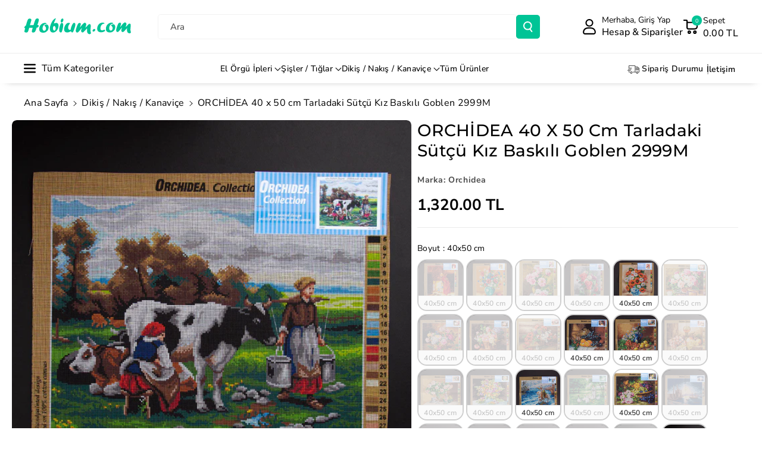

--- FILE ---
content_type: text/html; charset=utf-8
request_url: https://www.hobium.com/products/orchidea-40-x-50-cm-tarladaki-sutcu-kiz-baskili-goblen-2999m
body_size: 75182
content:
<!doctype html>
<html class="no-js" lang="tr">
  <head>
    
  <script src="https://cdn.starapps.studio/apps/vsk/0839c2-2/data.js" defer></script>


    <meta charset="utf-8">
    <meta http-equiv="X-UA-Compatible" content="IE=edge">
    <meta name="viewport" content="width=device-width,initial-scale=1">
    <meta name="theme-color" content="">
    <link rel="canonical" href="https://www.hobium.com/products/orchidea-40-x-50-cm-tarladaki-sutcu-kiz-baskili-goblen-2999m">
    <link rel="preconnect" href="https://cdn.shopify.com" crossorigin><link rel="icon" type="image/png" href="//www.hobium.com/cdn/shop/files/favicon.png?crop=center&height=32&v=1695046093&width=32"><link rel="preconnect" href="https://fonts.shopifycdn.com" crossorigin><title>
      ORCHİDEA 40 x 50 cm Tarladaki Sütçü Kız Baskılı Goblen 2999M
 &ndash; Hobium</title>

    
      <meta name="description" content="Orchidea 40x50 Cm Baskılı Goblen40x50 cm ölçülerindeki Baskılı Goblen, El işi yapan usta hanımlar için harika bir Hobi çeşiti&#39;dir. İşlemiş olduğunuz Goblen&#39;i çerçeveletilerek odanızın veya ofisinizin en güzel köşesine güvenle asabilirsiniz.İplik dahil değildir.Kullanım Şekli : Baskılı goblenin arka kısmında bulunan tab">
    

    

<meta property="og:site_name" content="Hobium">
<meta property="og:url" content="https://www.hobium.com/products/orchidea-40-x-50-cm-tarladaki-sutcu-kiz-baskili-goblen-2999m">
<meta property="og:title" content="ORCHİDEA 40 x 50 cm Tarladaki Sütçü Kız Baskılı Goblen 2999M">
<meta property="og:type" content="product">
<meta property="og:description" content="Orchidea 40x50 Cm Baskılı Goblen40x50 cm ölçülerindeki Baskılı Goblen, El işi yapan usta hanımlar için harika bir Hobi çeşiti&#39;dir. İşlemiş olduğunuz Goblen&#39;i çerçeveletilerek odanızın veya ofisinizin en güzel köşesine güvenle asabilirsiniz.İplik dahil değildir.Kullanım Şekli : Baskılı goblenin arka kısmında bulunan tab"><meta property="og:image" content="http://www.hobium.com/cdn/shop/files/590206731033527103.jpg?v=1690089280">
  <meta property="og:image:secure_url" content="https://www.hobium.com/cdn/shop/files/590206731033527103.jpg?v=1690089280">
  <meta property="og:image:width" content="1000">
  <meta property="og:image:height" content="1000"><meta property="og:price:amount" content="1,320.00">
  <meta property="og:price:currency" content="TRY"><meta name="twitter:card" content="summary_large_image">
<meta name="twitter:title" content="ORCHİDEA 40 x 50 cm Tarladaki Sütçü Kız Baskılı Goblen 2999M">
<meta name="twitter:description" content="Orchidea 40x50 Cm Baskılı Goblen40x50 cm ölçülerindeki Baskılı Goblen, El işi yapan usta hanımlar için harika bir Hobi çeşiti&#39;dir. İşlemiş olduğunuz Goblen&#39;i çerçeveletilerek odanızın veya ofisinizin en güzel köşesine güvenle asabilirsiniz.İplik dahil değildir.Kullanım Şekli : Baskılı goblenin arka kısmında bulunan tab">


    <script src="//www.hobium.com/cdn/shop/t/51/assets/constants.js?v=95358004781563950421743955873" defer="defer"></script>
    <script src="//www.hobium.com/cdn/shop/t/51/assets/pubsub.js?v=2921868252632587581743955873" defer="defer"></script>
    <script src="//www.hobium.com/cdn/shop/t/51/assets/global.js?v=100933246632301372281743955873" defer="defer"></script><script src="//www.hobium.com/cdn/shop/t/51/assets/animations.js?v=88693664871331136111743955873" defer="defer"></script><script>window.performance && window.performance.mark && window.performance.mark('shopify.content_for_header.start');</script><meta name="google-site-verification" content="xpGl2tCG7-PHLwDzNS9lP45qnznDiDhHtFziRLwYl9Y">
<meta id="shopify-digital-wallet" name="shopify-digital-wallet" content="/79487467832/digital_wallets/dialog">
<link rel="alternate" type="application/json+oembed" href="https://www.hobium.com/products/orchidea-40-x-50-cm-tarladaki-sutcu-kiz-baskili-goblen-2999m.oembed">
<script async="async" src="/checkouts/internal/preloads.js?locale=tr-TR"></script>
<script id="shopify-features" type="application/json">{"accessToken":"cdd6956ceaf235cf845d1058acdf9f31","betas":["rich-media-storefront-analytics"],"domain":"www.hobium.com","predictiveSearch":true,"shopId":79487467832,"locale":"tr"}</script>
<script>var Shopify = Shopify || {};
Shopify.shop = "0839c2-2.myshopify.com";
Shopify.locale = "tr";
Shopify.currency = {"active":"TRY","rate":"1.0"};
Shopify.country = "TR";
Shopify.theme = {"name":"Veena V4 06042025","id":177552458040,"schema_name":"Veena","schema_version":"1.0.7","theme_store_id":2566,"role":"main"};
Shopify.theme.handle = "null";
Shopify.theme.style = {"id":null,"handle":null};
Shopify.cdnHost = "www.hobium.com/cdn";
Shopify.routes = Shopify.routes || {};
Shopify.routes.root = "/";</script>
<script type="module">!function(o){(o.Shopify=o.Shopify||{}).modules=!0}(window);</script>
<script>!function(o){function n(){var o=[];function n(){o.push(Array.prototype.slice.apply(arguments))}return n.q=o,n}var t=o.Shopify=o.Shopify||{};t.loadFeatures=n(),t.autoloadFeatures=n()}(window);</script>
<script id="shop-js-analytics" type="application/json">{"pageType":"product"}</script>
<script defer="defer" async type="module" src="//www.hobium.com/cdn/shopifycloud/shop-js/modules/v2/client.init-shop-cart-sync_nSvfxphq.tr.esm.js"></script>
<script defer="defer" async type="module" src="//www.hobium.com/cdn/shopifycloud/shop-js/modules/v2/chunk.common_D63G_dKW.esm.js"></script>
<script type="module">
  await import("//www.hobium.com/cdn/shopifycloud/shop-js/modules/v2/client.init-shop-cart-sync_nSvfxphq.tr.esm.js");
await import("//www.hobium.com/cdn/shopifycloud/shop-js/modules/v2/chunk.common_D63G_dKW.esm.js");

  window.Shopify.SignInWithShop?.initShopCartSync?.({"fedCMEnabled":true,"windoidEnabled":true});

</script>
<script id="__st">var __st={"a":79487467832,"offset":10800,"reqid":"bd49261f-2119-4f78-afec-81fddd54c615-1766883805","pageurl":"www.hobium.com\/products\/orchidea-40-x-50-cm-tarladaki-sutcu-kiz-baskili-goblen-2999m","u":"9133cc9d0ca9","p":"product","rtyp":"product","rid":8464298574136};</script>
<script>window.ShopifyPaypalV4VisibilityTracking = true;</script>
<script id="form-persister">!function(){'use strict';const t='contact',e='new_comment',n=[[t,t],['blogs',e],['comments',e],[t,'customer']],o='password',r='form_key',c=['recaptcha-v3-token','g-recaptcha-response','h-captcha-response',o],s=()=>{try{return window.sessionStorage}catch{return}},i='__shopify_v',u=t=>t.elements[r],a=function(){const t=[...n].map((([t,e])=>`form[action*='/${t}']:not([data-nocaptcha='true']) input[name='form_type'][value='${e}']`)).join(',');var e;return e=t,()=>e?[...document.querySelectorAll(e)].map((t=>t.form)):[]}();function m(t){const e=u(t);a().includes(t)&&(!e||!e.value)&&function(t){try{if(!s())return;!function(t){const e=s();if(!e)return;const n=u(t);if(!n)return;const o=n.value;o&&e.removeItem(o)}(t);const e=Array.from(Array(32),(()=>Math.random().toString(36)[2])).join('');!function(t,e){u(t)||t.append(Object.assign(document.createElement('input'),{type:'hidden',name:r})),t.elements[r].value=e}(t,e),function(t,e){const n=s();if(!n)return;const r=[...t.querySelectorAll(`input[type='${o}']`)].map((({name:t})=>t)),u=[...c,...r],a={};for(const[o,c]of new FormData(t).entries())u.includes(o)||(a[o]=c);n.setItem(e,JSON.stringify({[i]:1,action:t.action,data:a}))}(t,e)}catch(e){console.error('failed to persist form',e)}}(t)}const f=t=>{if('true'===t.dataset.persistBound)return;const e=function(t,e){const n=function(t){return'function'==typeof t.submit?t.submit:HTMLFormElement.prototype.submit}(t).bind(t);return function(){let t;return()=>{t||(t=!0,(()=>{try{e(),n()}catch(t){(t=>{console.error('form submit failed',t)})(t)}})(),setTimeout((()=>t=!1),250))}}()}(t,(()=>{m(t)}));!function(t,e){if('function'==typeof t.submit&&'function'==typeof e)try{t.submit=e}catch{}}(t,e),t.addEventListener('submit',(t=>{t.preventDefault(),e()})),t.dataset.persistBound='true'};!function(){function t(t){const e=(t=>{const e=t.target;return e instanceof HTMLFormElement?e:e&&e.form})(t);e&&m(e)}document.addEventListener('submit',t),document.addEventListener('DOMContentLoaded',(()=>{const e=a();for(const t of e)f(t);var n;n=document.body,new window.MutationObserver((t=>{for(const e of t)if('childList'===e.type&&e.addedNodes.length)for(const t of e.addedNodes)1===t.nodeType&&'FORM'===t.tagName&&a().includes(t)&&f(t)})).observe(n,{childList:!0,subtree:!0,attributes:!1}),document.removeEventListener('submit',t)}))}()}();</script>
<script integrity="sha256-4kQ18oKyAcykRKYeNunJcIwy7WH5gtpwJnB7kiuLZ1E=" data-source-attribution="shopify.loadfeatures" defer="defer" src="//www.hobium.com/cdn/shopifycloud/storefront/assets/storefront/load_feature-a0a9edcb.js" crossorigin="anonymous"></script>
<script data-source-attribution="shopify.dynamic_checkout.dynamic.init">var Shopify=Shopify||{};Shopify.PaymentButton=Shopify.PaymentButton||{isStorefrontPortableWallets:!0,init:function(){window.Shopify.PaymentButton.init=function(){};var t=document.createElement("script");t.src="https://www.hobium.com/cdn/shopifycloud/portable-wallets/latest/portable-wallets.tr.js",t.type="module",document.head.appendChild(t)}};
</script>
<script data-source-attribution="shopify.dynamic_checkout.buyer_consent">
  function portableWalletsHideBuyerConsent(e){var t=document.getElementById("shopify-buyer-consent"),n=document.getElementById("shopify-subscription-policy-button");t&&n&&(t.classList.add("hidden"),t.setAttribute("aria-hidden","true"),n.removeEventListener("click",e))}function portableWalletsShowBuyerConsent(e){var t=document.getElementById("shopify-buyer-consent"),n=document.getElementById("shopify-subscription-policy-button");t&&n&&(t.classList.remove("hidden"),t.removeAttribute("aria-hidden"),n.addEventListener("click",e))}window.Shopify?.PaymentButton&&(window.Shopify.PaymentButton.hideBuyerConsent=portableWalletsHideBuyerConsent,window.Shopify.PaymentButton.showBuyerConsent=portableWalletsShowBuyerConsent);
</script>
<script data-source-attribution="shopify.dynamic_checkout.cart.bootstrap">document.addEventListener("DOMContentLoaded",(function(){function t(){return document.querySelector("shopify-accelerated-checkout-cart, shopify-accelerated-checkout")}if(t())Shopify.PaymentButton.init();else{new MutationObserver((function(e,n){t()&&(Shopify.PaymentButton.init(),n.disconnect())})).observe(document.body,{childList:!0,subtree:!0})}}));
</script>
<script id='scb4127' type='text/javascript' async='' src='https://www.hobium.com/cdn/shopifycloud/privacy-banner/storefront-banner.js'></script><script id="sections-script" data-sections="header" defer="defer" src="//www.hobium.com/cdn/shop/t/51/compiled_assets/scripts.js?19443"></script>
<script>window.performance && window.performance.mark && window.performance.mark('shopify.content_for_header.end');</script>


    <style data-shopify>
      @font-face {
  font-family: "Nunito Sans";
  font-weight: 400;
  font-style: normal;
  font-display: swap;
  src: url("//www.hobium.com/cdn/fonts/nunito_sans/nunitosans_n4.0276fe080df0ca4e6a22d9cb55aed3ed5ba6b1da.woff2") format("woff2"),
       url("//www.hobium.com/cdn/fonts/nunito_sans/nunitosans_n4.b4964bee2f5e7fd9c3826447e73afe2baad607b7.woff") format("woff");
}


      @font-face {
  font-family: "Nunito Sans";
  font-weight: 500;
  font-style: normal;
  font-display: swap;
  src: url("//www.hobium.com/cdn/fonts/nunito_sans/nunitosans_n5.6fc0ed1feb3fc393c40619f180fc49c4d0aae0db.woff2") format("woff2"),
       url("//www.hobium.com/cdn/fonts/nunito_sans/nunitosans_n5.2c84830b46099cbcc1095f30e0957b88b914e50a.woff") format("woff");
}

      @font-face {
  font-family: "Nunito Sans";
  font-weight: 600;
  font-style: normal;
  font-display: swap;
  src: url("//www.hobium.com/cdn/fonts/nunito_sans/nunitosans_n6.6e9464eba570101a53130c8130a9e17a8eb55c21.woff2") format("woff2"),
       url("//www.hobium.com/cdn/fonts/nunito_sans/nunitosans_n6.25a0ac0c0a8a26038c7787054dd6058dfbc20fa8.woff") format("woff");
}

      @font-face {
  font-family: "Nunito Sans";
  font-weight: 700;
  font-style: normal;
  font-display: swap;
  src: url("//www.hobium.com/cdn/fonts/nunito_sans/nunitosans_n7.25d963ed46da26098ebeab731e90d8802d989fa5.woff2") format("woff2"),
       url("//www.hobium.com/cdn/fonts/nunito_sans/nunitosans_n7.d32e3219b3d2ec82285d3027bd673efc61a996c8.woff") format("woff");
}


      @font-face {
  font-family: "Nunito Sans";
  font-weight: 400;
  font-style: italic;
  font-display: swap;
  src: url("//www.hobium.com/cdn/fonts/nunito_sans/nunitosans_i4.6e408730afac1484cf297c30b0e67c86d17fc586.woff2") format("woff2"),
       url("//www.hobium.com/cdn/fonts/nunito_sans/nunitosans_i4.c9b6dcbfa43622b39a5990002775a8381942ae38.woff") format("woff");
}

      @font-face {
  font-family: "Nunito Sans";
  font-weight: 700;
  font-style: italic;
  font-display: swap;
  src: url("//www.hobium.com/cdn/fonts/nunito_sans/nunitosans_i7.8c1124729eec046a321e2424b2acf328c2c12139.woff2") format("woff2"),
       url("//www.hobium.com/cdn/fonts/nunito_sans/nunitosans_i7.af4cda04357273e0996d21184432bcb14651a64d.woff") format("woff");
}

      @font-face {
  font-family: Montserrat;
  font-weight: 500;
  font-style: normal;
  font-display: swap;
  src: url("//www.hobium.com/cdn/fonts/montserrat/montserrat_n5.07ef3781d9c78c8b93c98419da7ad4fbeebb6635.woff2") format("woff2"),
       url("//www.hobium.com/cdn/fonts/montserrat/montserrat_n5.adf9b4bd8b0e4f55a0b203cdd84512667e0d5e4d.woff") format("woff");
}



      
        :root,
        .color-background-1 {
        --color-background: 255,255,255;
        
          --gradient-background: #ffffff;
        

        

        --color-foreground: 0,0,0;
        --color-background-contrast: 191,191,191;
        --color-shadow: 18,18,18;
        --color-link-hover: 4,110,130;
        --color-button: 0,196,150;
        --color-button-text: 255,255,255;
        --color-secondary-button: 255,255,255;
        --color-secondary-button-text: 0,0,0;
        --color-badge-foreground: 0,0,0;
        --color-badge-background: 255,255,255;
        --color-badge-border: 0,0,0;
        --color-button-hover-text: 255,255,255;
        --color-bg-button-hover: 234,136,61;
        --alpha-link: 0.9;
        --alpha-button-background: 1;
        --alpha-button-border: 1;
        --alpha-badge-border: 0.1;
        color: rgb(var(--color-foreground));
        background-color: rgb(var(--color-background));
        }
      
        
        .color-background-2 {
        --color-background: 12,11,12;
        
          --gradient-background: #0c0b0c;
        

        

        --color-foreground: 12,11,12;
        --color-background-contrast: 144,134,144;
        --color-shadow: 18,18,18;
        --color-link-hover: 0,98,238;
        --color-button: 12,11,12;
        --color-button-text: 255,255,255;
        --color-secondary-button: 12,11,12;
        --color-secondary-button-text: 18,18,18;
        --color-badge-foreground: 12,11,12;
        --color-badge-background: 12,11,12;
        --color-badge-border: 12,11,12;
        --color-button-hover-text: 18,18,18;
        --color-bg-button-hover: 245,245,245;
        --alpha-link: 0.9;
        --alpha-button-background: 1;
        --alpha-button-border: 1;
        --alpha-badge-border: 0.1;
        color: rgb(var(--color-foreground));
        background-color: rgb(var(--color-background));
        }
      
        
        .color-inverse {
        --color-background: 255,255,255;
        
          --gradient-background: #ffffff;
        

        

        --color-foreground: 0,0,0;
        --color-background-contrast: 191,191,191;
        --color-shadow: 1,31,45;
        --color-link-hover: 4,110,130;
        --color-button: 0,196,150;
        --color-button-text: 255,255,255;
        --color-secondary-button: 255,255,255;
        --color-secondary-button-text: 0,0,0;
        --color-badge-foreground: 0,0,0;
        --color-badge-background: 255,255,255;
        --color-badge-border: 0,0,0;
        --color-button-hover-text: 255,255,255;
        --color-bg-button-hover: 117,117,117;
        --alpha-link: 0.9;
        --alpha-button-background: 1;
        --alpha-button-border: 1;
        --alpha-badge-border: 0.1;
        color: rgb(var(--color-foreground));
        background-color: rgb(var(--color-background));
        }
      
        
        .color-accent-2 {
        --color-background: 160,119,119;
        
          --gradient-background: linear-gradient(320deg, rgba(56, 78, 197, 1) 16%, rgba(203, 68, 194, 1) 52%, rgba(255, 201, 104, 1) 87%);
        

        

        --color-foreground: 0,0,0;
        --color-background-contrast: 89,62,62;
        --color-shadow: 18,18,18;
        --color-link-hover: 0,98,238;
        --color-button: 223,65,21;
        --color-button-text: 255,255,255;
        --color-secondary-button: 160,119,119;
        --color-secondary-button-text: 255,255,255;
        --color-badge-foreground: 0,0,0;
        --color-badge-background: 160,119,119;
        --color-badge-border: 0,0,0;
        --color-button-hover-text: 199,153,153;
        --color-bg-button-hover: 245,245,245;
        --alpha-link: 0.9;
        --alpha-button-background: 1;
        --alpha-button-border: 1;
        --alpha-badge-border: 0.1;
        color: rgb(var(--color-foreground));
        background-color: rgb(var(--color-background));
        }
      
        
        .color-scheme-abe3bc68-5409-41dd-abcf-8f9ac474947a {
        --color-background: 255,255,255;
        
          --gradient-background: #ffffff;
        

        

        --color-foreground: 0,0,0;
        --color-background-contrast: 191,191,191;
        --color-shadow: 18,18,18;
        --color-link-hover: 4,110,130;
        --color-button: 0,196,150;
        --color-button-text: 255,255,255;
        --color-secondary-button: 255,255,255;
        --color-secondary-button-text: 0,0,0;
        --color-badge-foreground: 0,0,0;
        --color-badge-background: 255,255,255;
        --color-badge-border: 0,0,0;
        --color-button-hover-text: 255,255,255;
        --color-bg-button-hover: 234,136,61;
        --alpha-link: 0.9;
        --alpha-button-background: 1;
        --alpha-button-border: 1;
        --alpha-badge-border: 0.1;
        color: rgb(var(--color-foreground));
        background-color: rgb(var(--color-background));
        }
      
        
        .color-scheme-3fb66b14-a7e5-470a-a9cc-3dbb312a34dc {
        --color-background: 255,255,255;
        
          --gradient-background: #ffffff;
        

        

        --color-foreground: 0,0,0;
        --color-background-contrast: 191,191,191;
        --color-shadow: 18,18,18;
        --color-link-hover: 4,110,130;
        --color-button: 0,196,150;
        --color-button-text: 255,255,255;
        --color-secondary-button: 255,255,255;
        --color-secondary-button-text: 0,0,0;
        --color-badge-foreground: 0,0,0;
        --color-badge-background: 255,255,255;
        --color-badge-border: 0,0,0;
        --color-button-hover-text: 255,255,255;
        --color-bg-button-hover: 1,31,45;
        --alpha-link: 0.9;
        --alpha-button-background: 1;
        --alpha-button-border: 1;
        --alpha-badge-border: 0.1;
        color: rgb(var(--color-foreground));
        background-color: rgb(var(--color-background));
        }
      
        
        .color-scheme-f1d38fee-14a2-46e0-9b46-240bcb26972e {
        --color-background: 249,249,249;
        
          --gradient-background: #f9f9f9;
        

        

        --color-foreground: 0,0,0;
        --color-background-contrast: 185,185,185;
        --color-shadow: 18,18,18;
        --color-link-hover: 4,110,130;
        --color-button: 0,196,150;
        --color-button-text: 255,255,255;
        --color-secondary-button: 249,249,249;
        --color-secondary-button-text: 0,0,0;
        --color-badge-foreground: 0,0,0;
        --color-badge-background: 249,249,249;
        --color-badge-border: 0,0,0;
        --color-button-hover-text: 255,255,255;
        --color-bg-button-hover: 1,31,45;
        --alpha-link: 0.9;
        --alpha-button-background: 1;
        --alpha-button-border: 1;
        --alpha-badge-border: 0.1;
        color: rgb(var(--color-foreground));
        background-color: rgb(var(--color-background));
        }
      
        
        .color-scheme-ebcb39f4-3410-4eeb-a64c-ebc911e73592 {
        --color-background: 255,255,255;
        
          --gradient-background: #ffffff;
        

        

        --color-foreground: 0,0,0;
        --color-background-contrast: 191,191,191;
        --color-shadow: 0,0,0;
        --color-link-hover: 4,110,130;
        --color-button: 116,116,116;
        --color-button-text: 255,255,255;
        --color-secondary-button: 255,255,255;
        --color-secondary-button-text: 0,0,0;
        --color-badge-foreground: 0,0,0;
        --color-badge-background: 255,255,255;
        --color-badge-border: 0,0,0;
        --color-button-hover-text: 255,255,255;
        --color-bg-button-hover: 1,31,45;
        --alpha-link: 0.9;
        --alpha-button-background: 1;
        --alpha-button-border: 1;
        --alpha-badge-border: 0.1;
        color: rgb(var(--color-foreground));
        background-color: rgb(var(--color-background));
        }
      
        
        .color-scheme-a5db63c1-a947-486b-bb04-2d04742c2b27 {
        --color-background: 238,233,250;
        
          --gradient-background: #eee9fa;
        

        

        --color-foreground: 0,0,0;
        --color-background-contrast: 158,129,226;
        --color-shadow: 18,18,18;
        --color-link-hover: 4,110,130;
        --color-button: 0,196,150;
        --color-button-text: 255,255,255;
        --color-secondary-button: 238,233,250;
        --color-secondary-button-text: 0,0,0;
        --color-badge-foreground: 0,0,0;
        --color-badge-background: 238,233,250;
        --color-badge-border: 0,0,0;
        --color-button-hover-text: 255,255,255;
        --color-bg-button-hover: 1,31,45;
        --alpha-link: 0.9;
        --alpha-button-background: 1;
        --alpha-button-border: 1;
        --alpha-badge-border: 0.1;
        color: rgb(var(--color-foreground));
        background-color: rgb(var(--color-background));
        }
      
        
        .color-scheme-67c472d7-a34c-4ec6-8924-897fff9be634 {
        --color-background: 255,131,131;
        
          --gradient-background: #ff8383;
        

        

        --color-foreground: 0,0,0;
        --color-background-contrast: 255,3,3;
        --color-shadow: 18,18,18;
        --color-link-hover: 4,110,130;
        --color-button: 0,196,150;
        --color-button-text: 255,255,255;
        --color-secondary-button: 255,131,131;
        --color-secondary-button-text: 0,0,0;
        --color-badge-foreground: 0,0,0;
        --color-badge-background: 255,131,131;
        --color-badge-border: 0,0,0;
        --color-button-hover-text: 255,255,255;
        --color-bg-button-hover: 234,136,61;
        --alpha-link: 0.9;
        --alpha-button-background: 1;
        --alpha-button-border: 1;
        --alpha-badge-border: 0.1;
        color: rgb(var(--color-foreground));
        background-color: rgb(var(--color-background));
        }
      
        
        .color-scheme-8d54db88-8cf3-4eed-9f68-7948231ceefb {
        --color-background: 228,228,228;
        
          --gradient-background: #e4e4e4;
        

        

        --color-foreground: 21,15,15;
        --color-background-contrast: 164,164,164;
        --color-shadow: 35,32,32;
        --color-link-hover: 4,110,130;
        --color-button: 255,255,255;
        --color-button-text: 21,15,15;
        --color-secondary-button: 228,228,228;
        --color-secondary-button-text: 0,0,0;
        --color-badge-foreground: 21,15,15;
        --color-badge-background: 228,228,228;
        --color-badge-border: 21,15,15;
        --color-button-hover-text: 255,255,255;
        --color-bg-button-hover: 132,17,95;
        --alpha-link: 0.9;
        --alpha-button-background: 1;
        --alpha-button-border: 1;
        --alpha-badge-border: 0.1;
        color: rgb(var(--color-foreground));
        background-color: rgb(var(--color-background));
        }
      
        
        .color-scheme-32b7c774-9697-4f42-a437-0a8e72ad4334 {
        --color-background: 23,36,43;
        
          --gradient-background: #17242b;
        

        

        --color-foreground: 255,255,255;
        --color-background-contrast: 32,50,60;
        --color-shadow: 18,18,18;
        --color-link-hover: 4,110,130;
        --color-button: 64,147,128;
        --color-button-text: 255,255,255;
        --color-secondary-button: 23,36,43;
        --color-secondary-button-text: 0,0,0;
        --color-badge-foreground: 255,255,255;
        --color-badge-background: 23,36,43;
        --color-badge-border: 255,255,255;
        --color-button-hover-text: 255,255,255;
        --color-bg-button-hover: 234,136,61;
        --alpha-link: 0.9;
        --alpha-button-background: 1;
        --alpha-button-border: 1;
        --alpha-badge-border: 0.1;
        color: rgb(var(--color-foreground));
        background-color: rgb(var(--color-background));
        }
      
        
        .color-scheme-c6737614-264d-4c0d-8efa-6f08bdd745b8 {
        --color-background: 255,255,255;
        
          --gradient-background: #ffffff;
        

        

        --color-foreground: 255,255,255;
        --color-background-contrast: 191,191,191;
        --color-shadow: 18,18,18;
        --color-link-hover: 255,255,255;
        --color-button: 0,196,150;
        --color-button-text: 255,255,255;
        --color-secondary-button: 255,255,255;
        --color-secondary-button-text: 255,255,255;
        --color-badge-foreground: 255,255,255;
        --color-badge-background: 255,255,255;
        --color-badge-border: 255,255,255;
        --color-button-hover-text: 255,255,255;
        --color-bg-button-hover: 255,255,255;
        --alpha-link: 0.9;
        --alpha-button-background: 1;
        --alpha-button-border: 1;
        --alpha-badge-border: 0.1;
        color: rgb(var(--color-foreground));
        background-color: rgb(var(--color-background));
        }
      

      body, .color-background-1, .color-background-2, .color-inverse, .color-accent-2, .color-scheme-abe3bc68-5409-41dd-abcf-8f9ac474947a, .color-scheme-3fb66b14-a7e5-470a-a9cc-3dbb312a34dc, .color-scheme-f1d38fee-14a2-46e0-9b46-240bcb26972e, .color-scheme-ebcb39f4-3410-4eeb-a64c-ebc911e73592, .color-scheme-a5db63c1-a947-486b-bb04-2d04742c2b27, .color-scheme-67c472d7-a34c-4ec6-8924-897fff9be634, .color-scheme-8d54db88-8cf3-4eed-9f68-7948231ceefb, .color-scheme-32b7c774-9697-4f42-a437-0a8e72ad4334, .color-scheme-c6737614-264d-4c0d-8efa-6f08bdd745b8 {
      background-color: rgb(var(--color-background));
      background: var(--gradient-background);
      }

      :root {
      --color-wbprogscolor: #00d964;
      --border--color: #818181; 
      --border-width: 1px;
      --border-style: solid;
      --white-color: #ffffff;
      --black-color: #000000;
      --font-body-family: "Nunito Sans", sans-serif;
      --font-body-style: normal;
      --font-body-weight: 400;
      --font-body-weight-medium: 500;
      --font-body-weight-semibold: 600;
      --font-body-weight-bold: 700;


      --font-heading-family: Montserrat, sans-serif;
      --font-heading-style: normal;
      --font-heading-weight: 500; 
      --font-body-scale: 1.0;
      --font-heading-scale: 1.0;

        --media-padding: px;
        --media-border-opacity: 0.0;
        --media-border-width: 0px;
        --media-radius: 8px;
        --media-shadow-opacity: 0.0;
        --media-shadow-horizontal-offset: 0px;
        --media-shadow-vertical-offset: 0px;
        --media-shadow-blur-radius: 0px;
        --media-shadow-visible: 0;

        --page-width: 150rem;
        --page-width-margin: 0rem;

        --product-card-image-padding: 0.0rem;
        --product-card-corner-radius: 0.6rem;
        --product-card-text-alignment: left;
        --product-card-border-width: 0.0rem;
        --product-card-border-opacity: 0.0;
        --product-card-shadow-opacity: 0.0;
        --product-card-shadow-visible: 0;
        --product-card-shadow-horizontal-offset: 0.0rem;
        --product-card-shadow-vertical-offset: 0.0rem;
        --product-card-shadow-blur-radius: 0.0rem;
        --card_title-transform: capitalize;

        --collection-card-image-padding: 0.0rem;
        --collection-card-corner-radius: 0.6rem;
        --collection-card-text-alignment: left;
        --collection-card-border-width: 0.0rem;
        --collection-card-border-opacity: 0.0;
        --collection-card-shadow-opacity: 0.0;
        --collection-card-shadow-visible: 0;
        --collection-card-shadow-horizontal-offset: 0.0rem;
        --collection-card-shadow-vertical-offset: 0.0rem;
        --collection-card-shadow-blur-radius: 0.0rem;

        --blog-card-image-padding: 0.0rem;
        --blog-card-corner-radius: 1.0rem;
        --blog-card-text-alignment: left;
        --blog-card-border-width: 0.0rem;
        --blog-card-border-opacity: 0.0;
        --blog-card-shadow-opacity: 0.0;
        --blog-card-shadow-visible: 0;
        --blog-card-shadow-horizontal-offset: 0.0rem;
        --blog-card-shadow-vertical-offset: 0.0rem;
        --blog-card-shadow-blur-radius: 0.0rem;

        --badge-corner-radius: 0.4rem;

        --popup-border-width: 1px;
        --popup-border-opacity: 0.25;
        --popup-corner-radius: 8px;
        --popup-shadow-opacity: 0.0;
        --popup-shadow-horizontal-offset: 0px;
        --popup-shadow-vertical-offset: 0px;
        --popup-shadow-blur-radius: 0px;

        --drawer-border-width: 0px;
        --drawer-border-opacity: 0.1;
        --drawer-corner-radius: 12px;
        --drawer-shadow-opacity: 0.0;
        --drawer-shadow-horizontal-offset: 0px;
        --drawer-shadow-vertical-offset: 0px;
        --drawer-shadow-blur-radius: 0px;

        --grid-desktop-vertical-spacing: 20px;
        --grid-desktop-horizontal-spacing: 20px;
        --grid-mobile-vertical-spacing: 10px;
        --grid-mobile-horizontal-spacing: 10px;

        --text-boxes-border-opacity: 0.0;
        --text-boxes-border-width: 0px;
        --text-boxes-radius: 8px;
        --text-boxes-shadow-opacity: 0.0;
        --text-boxes-shadow-visible: 0;
        --text-boxes-shadow-horizontal-offset: 0px;
        --text-boxes-shadow-vertical-offset: 0px;
        --text-boxes-shadow-blur-radius: 0px;

        --bg-radius: 8px;

        --buttons-radius: 4px;
        --buttons-radius-outset: 5px;
        --buttons-border-width: 1px;
        --buttons-border-opacity: 0.1;
        --buttons-shadow-opacity: 0.0;
        --buttons-shadow-visible: 0;
        --buttons-shadow-horizontal-offset: 0px;
        --buttons-shadow-vertical-offset: 0px;
        --buttons-shadow-blur-radius: 0px;
        --buttons-border-offset: 0.3px;
 
        --inputs-radius: 4px;
        --inputs-border-width: 1px;
        --inputs-border-opacity: 0.05;
        --inputs-shadow-opacity: 0.0;
        --inputs-shadow-horizontal-offset: 0px;
        --inputs-margin-offset: 0px;
        --inputs-shadow-vertical-offset: 0px;
        --inputs-shadow-blur-radius: 0px;
        --inputs-radius-outset: 5px;

        --variant-pills-radius: 4px;
        --variant-pills-border-width: 1px;
        --variant-pills-border-opacity: 0.1;
        --variant-pills-shadow-opacity: 0.0;
        --variant-pills-shadow-horizontal-offset: 0px;
        --variant-pills-shadow-vertical-offset: 0px;
        --variant-pills-shadow-blur-radius: 0px;

        --sale-bg-color: #00c496;
        --sale-text-color: #ffffff;
        
        --percentage-sale-bg-color: #dd1d1d;
        --percentage-sale-text-color: #ffffff;

        --new-bg-color: #22750e;
        --new-text-color: #ffffff;

        --soldout-bg-color: #757575;
        --soldout-text-color: #ffffff;
      }
      *,
      *::before,
      *::after {
        box-sizing: inherit;
      }
      html {
        box-sizing: border-box;
        font-size: calc(var(--font-body-scale) * 62.5%);
        height: 100%;
      }
      body {
        font-size: calc(var(--font-body-scale) * 14px);
        font-family: var(--font-body-family);
        font-style: var(--font-body-style);
        font-weight: var(--font-body-weight);
        color: rgb(var(--color-foreground));
        grid-template-columns: 100%;
        min-height: 100%;
        margin: 0;
        line-height: calc(1 + 0.8 / var(--font-body-scale));
      }
      @media screen and (min-width: 768px) {
        body {
          font-size: calc(var(--font-body-scale) * 16px);
        }
      }
    </style> 
    <link href="//www.hobium.com/cdn/shop/t/51/assets/base.css?v=99756573314238101811743955873" rel="stylesheet" type="text/css" media="all" />
<link rel="preload" as="font" href="//www.hobium.com/cdn/fonts/nunito_sans/nunitosans_n4.0276fe080df0ca4e6a22d9cb55aed3ed5ba6b1da.woff2" type="font/woff2" crossorigin><link rel="preload" as="font" href="//www.hobium.com/cdn/fonts/montserrat/montserrat_n5.07ef3781d9c78c8b93c98419da7ad4fbeebb6635.woff2" type="font/woff2" crossorigin><link rel="stylesheet" href="//www.hobium.com/cdn/shop/t/51/assets/component-predictive-search.css?v=19051807341742196021743955873" media="print" onload="this.media='all'"><script>document.documentElement.className = document.documentElement.className.replace('no-js', 'js');
    if (Shopify.designMode) {
      document.documentElement.classList.add('shopify-design-mode');
    } 
    </script>
  <!-- BEGIN app block: shopify://apps/simprosys-google-shopping-feed/blocks/core_settings_block/1f0b859e-9fa6-4007-97e8-4513aff5ff3b --><!-- BEGIN: GSF App Core Tags & Scripts by Simprosys Google Shopping Feed -->









<!-- END: GSF App Core Tags & Scripts by Simprosys Google Shopping Feed -->
<!-- END app block --><!-- BEGIN app block: shopify://apps/zoorix-sticky-atc/blocks/zoorix-head/16cf6adc-8b22-4e73-be2b-b93c1acde1da --><script>
  window.zoorix_sticky_atc_template = "product";
  window.zoorix_sticky_atc_money_format = "{{amount}} TL";
  window.zoorix_sticky_atc_money_format_with_currency = "{{amount}} TL";
  window.zoorix_shop_name = "0839c2-2.myshopify.com";
  window.zoorix_sticky_atc_config = {"id":"41d15826-d62c-4cf6-a773-02365069b8f8","shop":"0839c2-2.myshopify.com","follow_up_action":"none","bar_position":"bottom","show_after_percentage_scroll":3,"show_product_name":true,"bar_bg_color":"#263644","bar_text_color":"#ffffff","border_radius":"1.9em","button_bg_color":"#ea883dff","button_shake_class":"","button_text_color":"#fdfafaff","confirmation_bar_bg_color":"#263644","confirmation_bar_text_color":"#ffffff","css_theme":"minimal","custom_css":null,"custom_js":null,"main_atc_selector":null,"mobile_minimal_mode":true,"open_cart_drawer":false,"scroll_to_other_element":null,"show_compare_at_price":true,"show_confirmation_seconds":2,"show_on_desktop":true,"show_on_mobile":false,"show_price":true,"show_quantity":true,"show_variants":true,"trigger_element_selector":null,"enabled":"free","unsubscribed":false,"widget_dev":null,"bar_align":"spread","packageId":"71aa6168-a890-48dd-b447-74d659099442","couponId":null,"viewedPlans":false,"chargeId":null,"monthlyBilling":null,"tierKey":"free","font_family":null,"dealeasy_integration":false,"kaching_integration":false,"zoorix_integration":false,"display_settings":{"collectionGroups":[],"pageGroups":[]},"usedTrialDays":false,"show_on_out_of_stock":true,"quickAddToCart":false,"dateOfFirstPlanApproval":null,"texts":{"en":{"atc_button":"Sepete Ekle","confirmation":"Sepete Eklendi!","out_of_stock":"Stokta Yok"},"tr":{"atc_button":"Sepete Ekle","confirmation":"Sepete Eklendi!","out_of_stock":"Stokta Yok"}},"show_product_image":true,"storeFrontAccessToken":"9654067fda558cf2093933a8ae8140f4"};

  
    window.zoorix_sticky_collection_handle = null;
  

  
    window.zoorix_sticky_page_handle = null;
  

  
    window.zoorix_sticky_blog_handle = null;
  

  
    window.zoorix_sticky_article_handle = null;
  
</script>










  
    
      <script>
        window.zoorix_sticky_atc_product_load_handle = "orchidea-40-x-50-cm-tarladaki-sutcu-kiz-baskili-goblen-2999m";
      </script>
    
  


<script>
  var zrxLoadStickyAtc = false;
  var zrxLoadQuickAtc = false;

  if (window.zoorix_sticky_atc_config) {
    // there is a config in the metafield. Load accordingly
    if (window.zoorix_sticky_atc_config.enabled) {
      zrxLoadStickyAtc = true;
      if (
        window.zoorix_sticky_atc_config.quickAddToCart &&
        (window.zoorix_sticky_atc_template === 'index' ||
          window.zoorix_sticky_collection_handle ||
          window.zoorix_sticky_atc_template.includes('product'))
      ) {
        zrxLoadQuickAtc = true;
      }
    }
  } else {
    // there is mo metafield, load the old way
    var script = document.createElement('script');
    script.src = 'https://public.zoorix.com/sticky-atc/domains/' + window.zoorix_shop_name + '/sticky-atc-core.js';
    script.async = true;
    document.head.appendChild(script);
  }

  if (zrxLoadQuickAtc || zrxLoadStickyAtc) {
    window.zoorixFrontendUtils = window.zoorixFrontendUtils || [];
    var widget_dev = window.zoorix_sticky_atc_config.widget_dev;
    var widget_dev_path = 'https://public.zoorix.com/satc-widget-dev/' + widget_dev;

    document.addEventListener('zrxRequestLoadJsCss', function() {
      document.removeEventListener('zrxRequestLoadJsCss', arguments.callee);
      if (window.zoorix_sticky_atc_config.custom_css) {
        const styleTag = document.createElement('style');
        styleTag.type = 'text/css';
        const cssChild = document.createTextNode(window.zoorix_sticky_atc_config.custom_css);
        styleTag.appendChild(cssChild);
        document.head.appendChild(styleTag);
      }

      if (window.zoorix_sticky_atc_config.custom_js) {
        const scriptTag = document.createElement('script');
        scriptTag.setAttribute('type', 'text/javascript');
        const scriptChild = document.createTextNode(window.zoorix_sticky_atc_config.custom_js);
        scriptTag.appendChild(scriptChild);
        document.head.appendChild(scriptTag);
      }
    });

    if (zrxLoadQuickAtc) {
      var script = document.createElement('script');
      script.src = widget_dev
        ? widget_dev_path + '/core-utils.js'
        : 'https://frontend-utils-cloudflare.zoorix.com/core-utils.js';
      script.async = true;
      script.setAttribute('type', 'module');
      document.head.appendChild(script);

      var script = document.createElement('script');
      script.src = widget_dev
        ? widget_dev_path + '/quick-add.js'
        : 'https://quick-atc-widget-cloudflare.zoorix.com/quick-add.js';
      script.async = true;
      script.setAttribute('type', 'module');
      document.head.appendChild(script);
    }

    if (zrxLoadStickyAtc) {
      var script = document.createElement('script');
      script.src = widget_dev
        ? widget_dev_path + '/core-bar.js'
        : 'https://satc-display-cloudflare.zoorix.com/core-bar.js';
      script.async = true;
      script.setAttribute('type', 'module');
      document.head.appendChild(script);
    }
  }
</script>


<!-- END app block --><!-- BEGIN app block: shopify://apps/c-hub-customer-accounts/blocks/app-embed/0fb3ba0b-4c65-4919-a85a-48bc2d368e9c --><script>(function () { try { localStorage.removeItem('chInitPageLoad'); } catch (error) {}})();</script><!-- END app block --><!-- BEGIN app block: shopify://apps/casper-cart-sync/blocks/cross-device-cart/3e8e9213-3920-4806-a1c5-772d07bb1e4e -->
<script async>
    const { fetch: originalFetch } = window;
    const casper_reload_config = true
    const casper_clear_after_logout = false
    const casper_not_replace_with_empty_config = true
    const CART_MUTATION_ENDPOINTS = ["/cart/update.js", "/cart/change.js", "/cart/change", "/cart/clear.js", "/cart/clear"];
    const CART_ADD_UPDATE_ENDPOINTS = ["/cart/add.js", "/cart/add", "/cart/update"];
    const CASPER_QUEUE_RETRY_MS = 50;            // retry interval while syncing
    const CASPER_QUEUE_WAIT_MAX_MS = 5000;        // wait up to x milliseconds before forcing send
    const CASPER_DRAIN_BEFORE_RELOAD_MAX_MS = 3000; // drain up to x milliseconds before reload
    const CASPER_MUTATE_QUEUE = []; // items: { deadline, run, resolve, reject, promise }
    let CASPER_QUEUE_RUNNING = false;
    let CASPER_QUEUE_PROMISE = null;
    function dispatchCustomEvent(eventName, eventData) {
        const event = new CustomEvent(eventName, {detail: eventData});
        document.dispatchEvent(event);
    }
    function normalizePath(rawUrl) {
        const url = (rawUrl || "").replace(window.location.origin, "");
        let p = url.split("?")[0] || "";
        return p.replace(/^\/[a-z]{2}(?:-[a-z]{2})?(\/|$)/i, "/");
    }
    function isMutatingNonItems(method, body, url) {
        const MUTATE_KEYS = ["attributes", "discount", "discount_code", "note", "sections", "sections_url"];
        const isPlainObject = (v) => v !== null && typeof v === "object" && Object.getPrototypeOf(v) === Object.prototype;
        method = (method || "GET").toUpperCase();
        const keysFrom = () => {
            if (method === "GET") {
                try {
                    const base = (typeof window !== "undefined" && window.location && window.location.origin) || "http://localhost";
                    const u = new URL(url, base);
                    return Array.from(u.searchParams.keys());
                } catch {
                    const qIdx = (url || "").indexOf("?");
                    if (qIdx === -1) return [];
                    return Array.from(new URLSearchParams(url.slice(qIdx + 1)).keys());
                }
            }
            if (isPlainObject(body)) return Object.keys(body);
            if (typeof body === "string") {
                const s = body.trim();
                if (s.startsWith("{")) {
                    try { return Object.keys(JSON.parse(s)); } catch { return []; }
                }
                return Array.from(new URLSearchParams(s).keys());
            }
            if (typeof FormData !== "undefined" && body instanceof FormData) {
                const ks = []; for (const [k] of body.entries()) ks.push(k); return ks;
            }
            if (typeof URLSearchParams !== "undefined" && body instanceof URLSearchParams) {
                return Array.from(body.keys());
            }
            return [];
        };
        const keys = keysFrom();
        if (keys.length === 0) return false;
        const roots = keys.map(k => k.split("[")[0].replace(/\[\]$/, ""));
        return roots.every(r => MUTATE_KEYS.includes(r));
    }
    function getRawUrl(u){ return typeof u === 'string' ? u : (u && (u.url || u.href));}
    
    
    (function patchAnonFetch() {
        if (window.__casperAnonFetchPatched) return;
        window.__casperAnonFetchPatched = true;
        window.fetch = function casperAnonFetch(base_url, config = {}) {
            try {
                const method = (config.method || "GET").toUpperCase();
                const rawUrl = getRawUrl(base_url); // gère string, URL et Request
                const path = rawUrl ? normalizePath(rawUrl) : "";
                const onlyAttributes = rawUrl ? isMutatingNonItems(method, config.body, rawUrl) : false;
                return originalFetch(base_url, config).then((response) => {
                    const cloned = response.clone();
                    try {
                        const isCartEndpoint = CART_MUTATION_ENDPOINTS.includes(path) || CART_ADD_UPDATE_ENDPOINTS.includes(path);
                        if (rawUrl && isCartEndpoint && !onlyAttributes) {
                            document.cookie = "cart_timestamp=" + Date.now() + "; path=/";
                            dispatchCustomEvent("casper:anon:cart:ts", "cart_timestamp updated via fetch");
                        }
                    } catch (e) { console.log("Casper: anon fetch post-hook error", e); }
                    return cloned;
                });
            } catch (e) {
                console.log("Casper: anon fetch error", e);
                return originalFetch(base_url, config);
            }
        };
    })();
    (function patchAnonXHR() {
        if (XMLHttpRequest.prototype.__casperAnonPatched) return;
        XMLHttpRequest.prototype.__casperAnonPatched = true;
        const originalOpen = XMLHttpRequest.prototype.open;
        const originalSend = XMLHttpRequest.prototype.send;
        XMLHttpRequest.prototype.open = function(method, url) {
            this.__casperAnonMethod = method ? String(method).toUpperCase() : "GET";
            try { this.__casperAnonUrl = (typeof url === "string") ? url : String(url); } catch {}
            return originalOpen.apply(this, arguments);
        };
        XMLHttpRequest.prototype.send = function(body) {
            this.__casperAnonBody = body;
            this.addEventListener("load", function() {
                try {
                    const method = this.__casperAnonMethod || "GET";
                    const rawUrl = this.__casperAnonUrl || this.responseURL || "";
                    const path = normalizePath(rawUrl);
                    const onlyAttributes = isMutatingNonItems(method, this.__casperAnonBody, rawUrl);
                    const isCartEndpoint = CART_MUTATION_ENDPOINTS.includes(path) || CART_ADD_UPDATE_ENDPOINTS.includes(path);
                    if (isCartEndpoint && !onlyAttributes) {
                        document.cookie = "cart_timestamp=" + Date.now() + "; path=/";
                        dispatchCustomEvent("casper:anon:cart:ts", "cart_timestamp updated via xhr");
                    }
                } catch (e) { console.log("Casper: anon XHR hook error", e); }
            }, { once: true });
            return originalSend.apply(this, arguments);
        };
    })();
    document.addEventListener('DOMContentLoaded', function() {
        if(casper_clear_after_logout === true) {
            try {
                const customerData = localStorage.getItem("casper:customer_id");
                if (customerData) {
                    const parsedData = JSON.parse(customerData);
                    const timeSinceSet = Date.now() - parsedData.timestamp;
                    if (!isNaN(timeSinceSet) && timeSinceSet < 1800000) { // 30 minutes
                        console.log("Casper: recent customer data found, clearing cart cookies.");
                        dispatchCustomEvent("casper:cart:start-clear", "Clearing cart cookies after logout");
                        clearCartCookies().then(() => {
                            localStorage.removeItem("casper:customer_id");
                            console.log("Casper: customer data cleared from localStorage.");
                            dispatchCustomEvent("casper:cart:end-clear", "Cart cookies cleared after logout");
                            if (casper_reload_config === true) {
                                window.location.reload();
                            }
                        });
                    } else {
                        console.log("Casper: customer data too old, skipping clear.");
                    }
                }
            } catch (e) {
                console.error("Casper: error while checking customer data", e);
            }
        }
    });
    function clearCartCookies() {
        return new Promise((resolve) => { //delete carts cookies
            document.cookie = "cart_in_change=; path=/; expires=Thu, 01 Jan 1970 00:00:00 GMT";
            document.cookie = "cart_timestamp=; path=/; expires=Thu, 01 Jan 1970 00:00:00 GMT";
            document.cookie = "cart=; path=/; expires=Thu, 01 Jan 1970 00:00:00 GMT";
            document.cookie = "cdc_page_changed=false; path=/; expires=Thu, 01 Jan 1970 00:00:00 GMT";
            resolve();
        });
    }
    
</script>
<!-- END app block --><!-- BEGIN app block: shopify://apps/judge-me-reviews/blocks/judgeme_core/61ccd3b1-a9f2-4160-9fe9-4fec8413e5d8 --><!-- Start of Judge.me Core -->




<link rel="dns-prefetch" href="https://cdnwidget.judge.me">
<link rel="dns-prefetch" href="https://cdn.judge.me">
<link rel="dns-prefetch" href="https://cdn1.judge.me">
<link rel="dns-prefetch" href="https://api.judge.me">

<script data-cfasync='false' class='jdgm-settings-script'>window.jdgmSettings={"pagination":5,"disable_web_reviews":false,"badge_no_review_text":"Yorum yok","badge_n_reviews_text":"{{ n }} Yorum","badge_star_color":"#ff9529","hide_badge_preview_if_no_reviews":true,"badge_hide_text":false,"enforce_center_preview_badge":false,"widget_title":"Yorum","widget_open_form_text":"Bir yorum yazın","widget_close_form_text":"Yorumu iptal et","widget_refresh_page_text":"Sayfayı yenile","widget_summary_text":"{{ number_of_reviews }} yorum","widget_no_review_text":"Henüz yorum yok","widget_name_field_text":"İsim","widget_verified_name_field_text":"Doğrulanmış Ad (genel)","widget_name_placeholder_text":"İsminizi girin (herkese açık)","widget_required_field_error_text":"Bu alan gereklidir.","widget_email_field_text":"E-posta","widget_verified_email_field_text":"Doğrulanmış E-posta (gizli, düzenlenemez)","widget_email_placeholder_text":"E-postanızı giriniz (özel)","widget_email_field_error_text":"Geçerli bir e.","widget_rating_field_text":"Yorum","widget_review_title_field_text":"Yorum Başlığı","widget_review_title_placeholder_text":"Yorumunuza bir başlık veriniz","widget_review_body_field_text":"Yorumunuz","widget_review_body_placeholder_text":"Yorumlarınızı buraya yazınız","widget_pictures_field_text":"Resim/Video (isteğe bağlı)","widget_submit_review_text":"Yorumunuzu Gönderin","widget_submit_verified_review_text":"Onaylanmış İnceleme Gönder","widget_submit_success_msg_with_auto_publish":"Teşekkür ederim! Yorumunuzu görmek için lütfen birkaç dakika içinde sayfayı yenileyin. \u003ca href='https://judge.me/login' target='_blank' rel='nofollow noopener'\u003eJudge.me'de\u003c/a\u003e oturum açarak incelemenizi kaldırabilir veya düzenleyebilirsiniz.","widget_submit_success_msg_no_auto_publish":"Teşekkür ederim! Yorumunuz, mağaza yöneticisi tarafından onaylanır onaylanmaz yayınlanacaktır. \u003ca href='https://judge.me/login' target='_blank' rel='nofollow noopener'\u003eJudge.me'de\u003c/a\u003e oturum açarak incelemenizi kaldırabilir veya düzenleyebilirsiniz.","widget_show_default_reviews_out_of_total_text":"{{ n_reviews }} incelemeden {{ n_reviews_show }} kez gösteriliyor.","widget_show_all_link_text":"Hepsini Göster ↓","widget_show_less_link_text":"Daha az göster","widget_author_said_text":"{{ reviewer_name }} şunları söyledi:","widget_days_text":"{{ n }} gün önce","widget_weeks_text":"{{ n }} hafta/hafta önce","widget_months_text":"{{ n }} ay/ay önce","widget_years_text":"{{ n }} yıl/yıl önce","widget_yesterday_text":"Dün","widget_today_text":"Bugün","widget_replied_text":"\u003e\u003e {{ shop_name }} yanıtladı:","widget_read_more_text":"Daha fazla oku","widget_reviewer_name_as_initial":"last_initial","widget_rating_filter_see_all_text":"Tüm değerlendirmeleri görün","widget_sorting_most_recent_text":"En yeni","widget_sorting_highest_rating_text":"En Yüksek Puan","widget_sorting_lowest_rating_text":"En Düşük Puan","widget_sorting_with_pictures_text":"Sadece Resimler","widget_sorting_most_helpful_text":"En Yararlı","widget_open_question_form_text":"Bir soru sor","widget_reviews_subtab_text":"yorumlar","widget_questions_subtab_text":"Sorular","widget_question_label_text":"Soru","widget_answer_label_text":"Cevap","widget_question_placeholder_text":"Sorunuzu buraya yaz","widget_submit_question_text":"Soru Gönder","widget_question_submit_success_text":"Sorunuz için teşekkürler! Size bildiririz ve sorunuz cevaplandıktan sonra yayınlanacaktır.","widget_star_color":"#ff9529","verified_badge_text":"Onaylı Üye","verified_badge_placement":"left-of-reviewer-name","widget_hide_border":false,"widget_social_share":false,"widget_thumb":false,"widget_review_location_show":false,"widget_location_format":"country_iso_code","all_reviews_include_out_of_store_products":true,"all_reviews_out_of_store_text":"(mağazadan)","all_reviews_product_name_prefix_text":"hakkında","enable_review_pictures":true,"enable_question_anwser":false,"review_date_format":"dd/mm/yyyy","widget_product_reviews_subtab_text":"Ürün Yorumları","widget_shop_reviews_subtab_text":"Mağaza Yorumları","widget_write_a_store_review_text":"Mağaza Değerlendirmesi Yaz","widget_other_languages_heading":"Diğer dillerdeki değerlendirmeler","widget_sorting_pictures_first_text":"İlk önce fotoğraflar","floating_tab_button_name":"★ Değerlendirmeler","floating_tab_title":"Bırakın müşterilerimiz bizim için konuşsun","floating_tab_url":"","floating_tab_url_enabled":false,"all_reviews_text_badge_text":"Müşteriler bizi değerlendirin {{ shop.metafields.judgeme.all_reviews_rating | round: 1 }}/5, {{ shop.metafields.judgeme.all_reviews_count }} incelemelerine göre.","all_reviews_text_badge_text_branded_style":"{{ shop.metafields.judgeme.all_reviews_count }} değerlendirmeye dayalı olarak 5 üzerinden {{ shop.metafields.judgeme.all_reviews_rating | round: 1 }} yıldız","all_reviews_text_badge_url":"","all_reviews_text_style":"branded","featured_carousel_title":"Bırakın müşterilerimiz bizim için konuşsun","featured_carousel_count_text":"{{ n }} incelemeden","featured_carousel_url":"","verified_count_badge_style":"branded","verified_count_badge_url":"","widget_pagination_use_custom_color":true,"widget_star_use_custom_color":true,"picture_reminder_submit_button":"Resimleri yükle","widget_sorting_videos_first_text":"Önce videolar","widget_review_pending_text":"","remove_microdata_snippet":true,"preview_badge_no_question_text":"Soru yok","preview_badge_n_question_text":"{{ number_of_questions }} soru","remove_judgeme_branding":true,"widget_search_bar_placeholder":"Yorumlarda ara","widget_sorting_verified_only_text":"Sadece doğrulandı","featured_carousel_verified_badge_enable":true,"featured_carousel_more_reviews_button_text":"Read more reviews","featured_carousel_view_product_button_text":"Ürünü görüntüle","all_reviews_page_load_more_text":"Daha Fazla Yorum Yükle","widget_advanced_speed_features":5,"widget_public_name_text":"herkese açık olarak görüntülendi","default_reviewer_name":"Merve A.","default_reviewer_name_has_non_latin":true,"widget_reviewer_anonymous":"Anonim","medals_widget_title":"Judge.me Madalyaları İncele","widget_invalid_yt_video_url_error_text":"YouTube video URL'si değil","widget_max_length_field_error_text":"Lütfen en fazla {0} karakter girin.","widget_verified_by_shop_text":"Shop tarafından doğrulandı","widget_load_with_code_splitting":true,"widget_ugc_title":"Bizim tarafımızdan yapıldı, Sizin tarafınızdan paylaşıldı","widget_ugc_subtitle":"Resminizi sayfamızda görmek için bizi etiketleyin","widget_ugc_primary_button_text":"Şimdi satın al","widget_ugc_secondary_button_text":"Daha fazla yükle","widget_ugc_reviews_button_text":"İncelemeleri Görüntüle","widget_primary_color":"#4d4d4d","widget_summary_average_rating_text":"5 üzerinden {{ average_rating }}","widget_media_grid_title":"Müşteri fotoğrafları ve videoları","widget_media_grid_see_more_text":"Daha fazla gör","widget_show_product_medals":false,"widget_verified_by_judgeme_text":"Yargıç.me tarafından doğrulandı","widget_verified_by_judgeme_text_in_store_medals":"Verified by Judge.me","widget_media_field_exceed_quantity_message":"Üzgünüz, yalnızca bir inceleme için {{ max_media }} kabul edebiliyoruz.","widget_media_field_exceed_limit_message":"{{ file_name }} çok büyük, lütfen {{ size_limit }}MB'den küçük bir {{ media_type }} seçin.","widget_review_submitted_text":"İnceleme Gönderildi!","widget_question_submitted_text":"Soru Gönderildi!","widget_close_form_text_question":"iptal et","widget_write_your_answer_here_text":"Cevabını buraya yaz","widget_enabled_branded_link":true,"widget_show_collected_by_judgeme":false,"widget_collected_by_judgeme_text":"Judge.me tarafından toplanmıştır","widget_pagination_type":"load_more","widget_load_more_text":"Diğer Yorumlar","widget_load_more_color":"#747474","widget_full_review_text":"Tam inceleme","widget_read_more_reviews_text":"Daha Fazla İnceleme Oku","widget_read_questions_text":"Soruları Oku","widget_questions_and_answers_text":"Sorular","widget_verified_by_text":"Tarafından doğrulanan","widget_number_of_reviews_text":"{{ number_of_reviews }} inceleme","widget_back_button_text":"Geri","widget_next_button_text":"Sonraki","widget_custom_forms_filter_button":"Filters","how_reviews_are_collected":"İncelemeler nasıl toplanıyor?","widget_gdpr_statement":"verilerinizi nasıl kullanıyoruz: sizinle yalnızca bıraktığınız yorum hakkında ve yalnızca gerekli olması halinde iletişime geçeceğiz. yorumunuzu göndererek Judge.me'nin \u003ca href='https://judge.me/terms' target='_blank' rel='nofollow noopener'\u003ehüküm ve koşullarını\u003c/a\u003e ve \u003ca href='https://judge.me/privacy' target='_blank' rel='nofollow noopener'\u003egizlilik politikasını\u003c/a\u003e ve \u003ca href='https://juge.me/content-policy' target='_blank' rel='nofollow noopener'\u003eiçerik\u003c/a\u003e politikaları kabul etmiş olursunuz.","review_snippet_widget_round_border_style":true,"review_snippet_widget_card_color":"#FFFFFF","review_snippet_widget_slider_arrows_background_color":"#FFFFFF","review_snippet_widget_slider_arrows_color":"#000000","review_snippet_widget_star_color":"#339999","platform":"shopify","branding_url":"https://app.judge.me/reviews/stores/www.hobium.com","branding_text":"Judge.me hizmetidir","locale":"en","reply_name":"Hobium","widget_version":"3.0","footer":true,"autopublish":false,"review_dates":true,"enable_custom_form":false,"shop_use_review_site":true,"enable_multi_locales_translations":false,"can_be_branded":true,"reply_name_text":"Hobium"};</script> <style class='jdgm-settings-style'>﻿.jdgm-xx{left:0}:root{--jdgm-primary-color: #4d4d4d;--jdgm-secondary-color: rgba(77,77,77,0.1);--jdgm-star-color: #ff9529;--jdgm-write-review-text-color: white;--jdgm-write-review-bg-color: #4d4d4d;--jdgm-paginate-color: #747474;--jdgm-border-radius: 0;--jdgm-reviewer-name-color: #4d4d4d}.jdgm-histogram__bar-content{background-color:#4d4d4d}.jdgm-rev[data-verified-buyer=true] .jdgm-rev__icon.jdgm-rev__icon:after,.jdgm-rev__buyer-badge.jdgm-rev__buyer-badge{color:white;background-color:#4d4d4d}.jdgm-review-widget--small .jdgm-gallery.jdgm-gallery .jdgm-gallery__thumbnail-link:nth-child(8) .jdgm-gallery__thumbnail-wrapper.jdgm-gallery__thumbnail-wrapper:before{content:"Daha fazla gör"}@media only screen and (min-width: 768px){.jdgm-gallery.jdgm-gallery .jdgm-gallery__thumbnail-link:nth-child(8) .jdgm-gallery__thumbnail-wrapper.jdgm-gallery__thumbnail-wrapper:before{content:"Daha fazla gör"}}.jdgm-preview-badge .jdgm-star.jdgm-star{color:#ff9529}.jdgm-prev-badge[data-average-rating='0.00']{display:none !important}.jdgm-author-fullname{display:none !important}.jdgm-author-all-initials{display:none !important}.jdgm-rev-widg__title{visibility:hidden}.jdgm-rev-widg__summary-text{visibility:hidden}.jdgm-prev-badge__text{visibility:hidden}.jdgm-rev__prod-link-prefix:before{content:'hakkında'}.jdgm-rev__out-of-store-text:before{content:'(mağazadan)'}@media only screen and (min-width: 768px){.jdgm-rev__pics .jdgm-rev_all-rev-page-picture-separator,.jdgm-rev__pics .jdgm-rev__product-picture{display:none}}@media only screen and (max-width: 768px){.jdgm-rev__pics .jdgm-rev_all-rev-page-picture-separator,.jdgm-rev__pics .jdgm-rev__product-picture{display:none}}.jdgm-preview-badge[data-template="product"]{display:none !important}.jdgm-preview-badge[data-template="collection"]{display:none !important}.jdgm-preview-badge[data-template="index"]{display:none !important}.jdgm-review-widget[data-from-snippet="true"]{display:none !important}.jdgm-verified-count-badget[data-from-snippet="true"]{display:none !important}.jdgm-carousel-wrapper[data-from-snippet="true"]{display:none !important}.jdgm-all-reviews-text[data-from-snippet="true"]{display:none !important}.jdgm-medals-section[data-from-snippet="true"]{display:none !important}.jdgm-ugc-media-wrapper[data-from-snippet="true"]{display:none !important}.jdgm-review-snippet-widget .jdgm-rev-snippet-widget__cards-container .jdgm-rev-snippet-card{border-radius:8px;background:#fff}.jdgm-review-snippet-widget .jdgm-rev-snippet-widget__cards-container .jdgm-rev-snippet-card__rev-rating .jdgm-star{color:#399}.jdgm-review-snippet-widget .jdgm-rev-snippet-widget__prev-btn,.jdgm-review-snippet-widget .jdgm-rev-snippet-widget__next-btn{border-radius:50%;background:#fff}.jdgm-review-snippet-widget .jdgm-rev-snippet-widget__prev-btn>svg,.jdgm-review-snippet-widget .jdgm-rev-snippet-widget__next-btn>svg{fill:#000}.jdgm-full-rev-modal.rev-snippet-widget .jm-mfp-container .jm-mfp-content,.jdgm-full-rev-modal.rev-snippet-widget .jm-mfp-container .jdgm-full-rev__icon,.jdgm-full-rev-modal.rev-snippet-widget .jm-mfp-container .jdgm-full-rev__pic-img,.jdgm-full-rev-modal.rev-snippet-widget .jm-mfp-container .jdgm-full-rev__reply{border-radius:8px}.jdgm-full-rev-modal.rev-snippet-widget .jm-mfp-container .jdgm-full-rev[data-verified-buyer="true"] .jdgm-full-rev__icon::after{border-radius:8px}.jdgm-full-rev-modal.rev-snippet-widget .jm-mfp-container .jdgm-full-rev .jdgm-rev__buyer-badge{border-radius:calc( 8px / 2 )}.jdgm-full-rev-modal.rev-snippet-widget .jm-mfp-container .jdgm-full-rev .jdgm-full-rev__replier::before{content:'Hobium'}.jdgm-full-rev-modal.rev-snippet-widget .jm-mfp-container .jdgm-full-rev .jdgm-full-rev__product-button{border-radius:calc( 8px * 6 )}
</style> <style class='jdgm-settings-style'></style>

  
  
  
  <style class='jdgm-miracle-styles'>
  @-webkit-keyframes jdgm-spin{0%{-webkit-transform:rotate(0deg);-ms-transform:rotate(0deg);transform:rotate(0deg)}100%{-webkit-transform:rotate(359deg);-ms-transform:rotate(359deg);transform:rotate(359deg)}}@keyframes jdgm-spin{0%{-webkit-transform:rotate(0deg);-ms-transform:rotate(0deg);transform:rotate(0deg)}100%{-webkit-transform:rotate(359deg);-ms-transform:rotate(359deg);transform:rotate(359deg)}}@font-face{font-family:'JudgemeStar';src:url("[data-uri]") format("woff");font-weight:normal;font-style:normal}.jdgm-star{font-family:'JudgemeStar';display:inline !important;text-decoration:none !important;padding:0 4px 0 0 !important;margin:0 !important;font-weight:bold;opacity:1;-webkit-font-smoothing:antialiased;-moz-osx-font-smoothing:grayscale}.jdgm-star:hover{opacity:1}.jdgm-star:last-of-type{padding:0 !important}.jdgm-star.jdgm--on:before{content:"\e000"}.jdgm-star.jdgm--off:before{content:"\e001"}.jdgm-star.jdgm--half:before{content:"\e002"}.jdgm-widget *{margin:0;line-height:1.4;-webkit-box-sizing:border-box;-moz-box-sizing:border-box;box-sizing:border-box;-webkit-overflow-scrolling:touch}.jdgm-hidden{display:none !important;visibility:hidden !important}.jdgm-temp-hidden{display:none}.jdgm-spinner{width:40px;height:40px;margin:auto;border-radius:50%;border-top:2px solid #eee;border-right:2px solid #eee;border-bottom:2px solid #eee;border-left:2px solid #ccc;-webkit-animation:jdgm-spin 0.8s infinite linear;animation:jdgm-spin 0.8s infinite linear}.jdgm-prev-badge{display:block !important}

</style>


  
  
   


<script data-cfasync='false' class='jdgm-script'>
!function(e){window.jdgm=window.jdgm||{},jdgm.CDN_HOST="https://cdnwidget.judge.me/",jdgm.API_HOST="https://api.judge.me/",jdgm.CDN_BASE_URL="https://cdn.shopify.com/extensions/019b3697-792e-7226-8331-acb4ce7d04ed/judgeme-extensions-272/assets/",
jdgm.docReady=function(d){(e.attachEvent?"complete"===e.readyState:"loading"!==e.readyState)?
setTimeout(d,0):e.addEventListener("DOMContentLoaded",d)},jdgm.loadCSS=function(d,t,o,a){
!o&&jdgm.loadCSS.requestedUrls.indexOf(d)>=0||(jdgm.loadCSS.requestedUrls.push(d),
(a=e.createElement("link")).rel="stylesheet",a.class="jdgm-stylesheet",a.media="nope!",
a.href=d,a.onload=function(){this.media="all",t&&setTimeout(t)},e.body.appendChild(a))},
jdgm.loadCSS.requestedUrls=[],jdgm.loadJS=function(e,d){var t=new XMLHttpRequest;
t.onreadystatechange=function(){4===t.readyState&&(Function(t.response)(),d&&d(t.response))},
t.open("GET",e),t.send()},jdgm.docReady((function(){(window.jdgmLoadCSS||e.querySelectorAll(
".jdgm-widget, .jdgm-all-reviews-page").length>0)&&(jdgmSettings.widget_load_with_code_splitting?
parseFloat(jdgmSettings.widget_version)>=3?jdgm.loadCSS(jdgm.CDN_HOST+"widget_v3/base.css"):
jdgm.loadCSS(jdgm.CDN_HOST+"widget/base.css"):jdgm.loadCSS(jdgm.CDN_HOST+"shopify_v2.css"),
jdgm.loadJS(jdgm.CDN_HOST+"loa"+"der.js"))}))}(document);
</script>
<noscript><link rel="stylesheet" type="text/css" media="all" href="https://cdnwidget.judge.me/shopify_v2.css"></noscript>

<!-- BEGIN app snippet: theme_fix_tags --><script>
  (function() {
    var jdgmThemeFixes = null;
    if (!jdgmThemeFixes) return;
    var thisThemeFix = jdgmThemeFixes[Shopify.theme.id];
    if (!thisThemeFix) return;

    if (thisThemeFix.html) {
      document.addEventListener("DOMContentLoaded", function() {
        var htmlDiv = document.createElement('div');
        htmlDiv.classList.add('jdgm-theme-fix-html');
        htmlDiv.innerHTML = thisThemeFix.html;
        document.body.append(htmlDiv);
      });
    };

    if (thisThemeFix.css) {
      var styleTag = document.createElement('style');
      styleTag.classList.add('jdgm-theme-fix-style');
      styleTag.innerHTML = thisThemeFix.css;
      document.head.append(styleTag);
    };

    if (thisThemeFix.js) {
      var scriptTag = document.createElement('script');
      scriptTag.classList.add('jdgm-theme-fix-script');
      scriptTag.innerHTML = thisThemeFix.js;
      document.head.append(scriptTag);
    };
  })();
</script>
<!-- END app snippet -->
<!-- End of Judge.me Core -->



<!-- END app block --><!-- BEGIN app block: shopify://apps/oxi-social-login/blocks/social-login-embed/24ad60bc-8f09-42fa-807e-e5eda0fdae17 -->


<script>
    
        var vt = '1742999236';
    
        var oxi_data_scheme = 'light';
        if (document.querySelector('html').hasAttribute('data-scheme')) {
            oxi_data_scheme = document.querySelector('html').getAttribute('data-scheme');
        }
    function wfete(selector) {
    return new Promise(resolve => {
    if (document.querySelector(selector)) {
      return resolve(document.querySelector(selector));
    }

    const observer = new MutationObserver(() => {
      if (document.querySelector(selector)) {
        resolve(document.querySelector(selector));
        observer.disconnect();
      }
    });

    observer.observe(document.body, {
      subtree: true,
      childList: true,
    });
    });
  }
  async function oxi_init() {
    const data = await getOConfig();
  }
  function getOConfig() {
    var script = document.createElement('script');
    script.src = '//social-login.oxiapps.com/init.json?shop=0839c2-2.myshopify.com&vt='+vt+'&callback=jQuery111004090950169811405_1543664809199';
    script.setAttribute('rel','nofollow');
    document.head.appendChild(script);
  }
  function jQuery111004090950169811405_1543664809199(p) {
        var shop_locale = "";
        if (typeof Shopify !== 'undefined' && typeof Shopify.locale !== 'undefined') {
            shop_locale = "&locale="+Shopify.locale;
    }
    if (p.m == "1") {
      if (typeof oxi_initialized === 'undefined') {
        var oxi_initialized = true;
        //vt = parseInt(p.v);
        vt = parseInt(vt);

                var elem = document.createElement("link");
                elem.setAttribute("type", "text/css");
                elem.setAttribute("rel", "stylesheet");
                elem.setAttribute("href", "https://cdn.shopify.com/extensions/019a9bbf-e6d9-7768-bf83-c108720b519c/embedded-social-login-54/assets/remodal.css");
                document.getElementsByTagName("head")[0].appendChild(elem);


        var newScript = document.createElement('script');
        newScript.type = 'text/javascript';
        newScript.src = 'https://cdn.shopify.com/extensions/019a9bbf-e6d9-7768-bf83-c108720b519c/embedded-social-login-54/assets/osl.min.js';
        document.getElementsByTagName('head')[0].appendChild(newScript);
      }
    } else {
      const intervalID = setInterval(() => {
        if (document.querySelector('body')) {
            clearInterval(intervalID);

            opa = ['form[action*="account/login"]', 'form[action$="account"]'];
            opa.forEach(e => {
                wfete(e).then(element => {
                    if (typeof oxi_initialized === 'undefined') {
                        var oxi_initialized = true;
                        console.log("Oxi Social Login Initialized");
                        if (p.i == 'y') {
                            var list = document.querySelectorAll(e);
                            var oxi_list_length = 0;
                            if (list.length > 0) {
                                //oxi_list_length = 3;
                                oxi_list_length = list.length;
                            }
                            for(var osli1 = 0; osli1 < oxi_list_length; osli1++) {
                                if (list[osli1].querySelector('[value="guest_login"]')) {
                                } else {
                                if ( list[osli1].querySelectorAll('.oxi-social-login').length <= 0 && list[osli1].querySelectorAll('.oxi_social_wrapper').length <= 0 ) {
                                    var osl_checkout_url = '';
                                    if (list[osli1].querySelector('[name="checkout_url"]') !== null) {
                                        osl_checkout_url = '&osl_checkout_url='+list[osli1].querySelector('[name="checkout_url"]').value;
                                    }
                                    osl_checkout_url = osl_checkout_url.replace(/<[^>]*>/g, '').trim();
                                    list[osli1].insertAdjacentHTML(p.p, '<div class="oxi_social_wrapper" style="'+p.c+'"><iframe id="social_login_frame" class="social_login_frame" title="Social Login" src="https://social-login.oxiapps.com/widget?site='+p.s+'&vt='+vt+shop_locale+osl_checkout_url+'&scheme='+oxi_data_scheme+'" style="width:100%;max-width:100%;padding-top:0px;margin-bottom:5px;border:0px;height:'+p.h+'px;" scrolling=no></iframe></div>');
                                }
                                }
                            }
                        }
                    }
                });
            });

            wfete('#oxi-social-login').then(element => {
                document.getElementById('oxi-social-login').innerHTML="<iframe id='social_login_frame' class='social_login_frame' title='Social Login' src='https://social-login.oxiapps.com/widget?site="+p.s+"&vt="+vt+shop_locale+"&scheme="+oxi_data_scheme+"' style='width:100%;max-width:100%;padding-top:0px;margin-bottom:5px;border:0px;height:"+p.h+"px;' scrolling=no></iframe>";
            });
            wfete('.oxi-social-login').then(element => {
                var oxi_elms = document.querySelectorAll(".oxi-social-login");
                oxi_elms.forEach((oxi_elm) => {
                            oxi_elm.innerHTML="<iframe id='social_login_frame' class='social_login_frame' title='Social Login' src='https://social-login.oxiapps.com/widget?site="+p.s+"&vt="+vt+shop_locale+"&scheme="+oxi_data_scheme+"' style='width:100%;max-width:100%;padding-top:0px;margin-bottom:5px;border:0px;height:"+p.h+"px;' scrolling=no></iframe>";
                });
            });
        }
      }, 100);
    }

    var o_resized = false;
    var oxi_response = function(event) {
      if (event.origin+'/'=="https://social-login.oxiapps.com/") {
                if (event.data.action == "loaded") {
                    event.source.postMessage({
                        action:'getParentUrl',parentUrl: window.location.href+''
                    },"*");
                }

        var message = event.data+'';
        var key = message.split(':')[0];
        var value = message.split(':')[1];
        if (key=="height") {
          var oxi_iframe = document.getElementById('social_login_frame');
          if (oxi_iframe && !o_resized) {
            o_resized = true;
            oxi_iframe.style.height = value + "px";
          }
        }
      }
    };
    if (window.addEventListener) {
      window.addEventListener('message', oxi_response, false);
    } else {
      window.attachEvent("onmessage", oxi_response);
    }
  }
  oxi_init();
</script>


<!-- END app block --><!-- BEGIN app block: shopify://apps/swatch-king/blocks/variant-swatch-king/0850b1e4-ba30-4a0d-a8f4-f9a939276d7d -->


















































  <script>
    window.vsk_data = function(){
      return {
        "block_collection_settings": {"alignment":"left","enable":false,"swatch_location":"After image","switch_on_hover":true,"preselect_variant":false,"current_template":"product"},
        "currency": "TRY",
        "currency_symbol": "₺",
        "primary_locale": "tr",
        "localized_string": {},
        "app_setting_styles": {"products_swatch_presentation":{"slide_left_button_svg":"","slide_right_button_svg":""},"collections_swatch_presentation":{"minified":false,"minified_products":false,"minified_template":"+{count}","slide_left_button_svg":"","minified_display_count":[3,6],"slide_right_button_svg":""}},
        "app_setting": {"display_logs":false,"default_preset":595350,"pre_hide_strategy":"hide-all-theme-selectors","swatch_url_source":"cdn","product_data_source":"storefront"},
        "app_setting_config": {"app_execution_strategy":"all","collections_options_disabled":null,"default_swatch_image":"","do_not_select_an_option":{"text":"Select a {{ option_name }}","status":true,"control_add_to_cart":true,"allow_virtual_trigger":true,"make_a_selection_text":"Select a {{ option_name }}","auto_select_options_list":[]},"history_free_group_navigation":false,"notranslate":false,"products_options_disabled":null,"size_chart":{"type":"theme","labels":"size,sizes,taille,größe,tamanho,tamaño,koko,サイズ","position":"right","size_chart_app":"","size_chart_app_css":"","size_chart_app_selector":""},"session_storage_timeout_seconds":60,"enable_swatch":{"cart":{"enable_on_cart_product_grid":false,"enable_on_cart_featured_product":true},"home":{"enable_on_home_product_grid":false,"enable_on_home_featured_product":true},"pages":{"enable_on_custom_product_grid":false,"enable_on_custom_featured_product":true},"article":{"enable_on_article_product_grid":false,"enable_on_article_featured_product":true},"products":{"enable_on_main_product":true,"enable_on_product_grid":false},"collections":{"enable_on_collection_quick_view":true,"enable_on_collection_product_grid":false},"list_collections":{"enable_on_list_collection_quick_view":true,"enable_on_list_collection_product_grid":false}},"product_template":{"group_swatches":true,"variant_swatches":true},"product_batch_size":250,"use_optimized_urls":true,"enable_error_tracking":false,"enable_event_tracking":false,"preset_badge":{"order":[{"name":"sold_out","order":0},{"name":"sale","order":1},{"name":"new","order":2}],"new_badge_text":"NEW","new_badge_color":"#FFFFFF","sale_badge_text":"SALE","sale_badge_color":"#FFFFFF","new_badge_bg_color":"#121212D1","sale_badge_bg_color":"#D91C01D1","sold_out_badge_text":"SOLD OUT","sold_out_badge_color":"#FFFFFF","new_show_when_all_same":false,"sale_show_when_all_same":false,"sold_out_badge_bg_color":"#BBBBBBD1","new_product_max_duration":90,"sold_out_show_when_all_same":false,"min_price_diff_for_sale_badge":5}},
        "theme_settings_map": {"162866757944":60243,"175802351928":337423,"177266393400":366031,"177552458040":337423,"177411785016":337423,"177306599736":337423,"178213355832":337423,"163843866936":60243,"158168678712":60243},
        "theme_settings": {"60243":{"id":60243,"configurations":{"products":{"theme_type":"dawn","swatch_root":{"position":"before","selector":"[data-product-form-area], variant-radios,  variant-radios","groups_selector":"","section_selector":".modal--quickshop-full .product--outer, .modal--quickshop-slim .product--outer,.product--section .product--container, .featured-product--container, .product.grid, .product__container","secondary_position":"","secondary_selector":"","use_section_as_root":true},"option_selectors":"[data-product-form-area] select[data-variant-option], [data-product-form-area] select[data-product-option], [data-product-form-area] input[type=\"radio\"], variant-radios select,  variant-radios input","selectors_to_hide":["[data-variants-ui]","[data-product-options-container]","options-selection","variant-radios"],"json_data_selector":"","add_to_cart_selector":".product-form--atc-button, [id=\"add-to-cart-btn\"]","custom_button_params":{"data":[{"value_attribute":"data-value","option_attribute":"data-name"}],"selected_selector":".active"},"option_index_attributes":["data-index","data-option-position","data-object","data-product-option","data-option-index","name"],"add_to_cart_text_selector":".atc-button--text, [id=\"add-to-cart-btn\"]\u003espan","selectors_to_hide_override":"","add_to_cart_enabled_classes":"product-form--atc-button mdc-ripple-surface mdc-ripple-upgraded","add_to_cart_disabled_classes":"product-form--atc-button mdc-ripple-surface mdc-ripple-upgraded disabled"},"collections":{"grid_updates":[{"type":"On sale","template":"\u003cspan class=\"productitem__badge productitem__badge--sale\" data-badge-sales=\"\" {{display_on_available}} {{display_on_sale}}\u003cspan data-badge-sales-range=\"\"\u003eSave \u003cspan data-price-percent-saved=\"\"\u003e{{ percentage_difference }}\u003c\/span\u003e%\u003c\/span\u003e\u003c\/span\u003e","display_position":"bottom","display_selector":".productitem--image","element_selector":".productitem__badge--sale"},{"type":"Sold out","template":"\u003cspan class=\"productitem__badge productitem__badge--soldout\" {{display_on_sold_out}}\u003eSold out\n  \u003c\/span\u003e","display_position":"bottom","display_selector":".productitem--image","element_selector":".productitem__badge--soldout"},{"type":"price","template":"\u003cdiv class=\"price--compare-at price__compare-at visible\" data-price-compare-at=\"\" data-price-compare-container {display_on_sale}\u003e\n      \u003cspan class=\"money price__compare-at--single\" data-price-compare data-currency=\"{price_code}\"\u003e{{compare_at_price_with_format}}\u003c\/span\u003e\n\u003c\/div\u003e\n\u003cdiv class=\"price--main price__current\" data-price=\"\" {hide_on_sale} data-price-container\u003e\n      \u003cspan class=\"money\" data-currency=\"{price_code}\" data-price\u003e{{price_with_format}}\u003c\/span\u003e\n\u003c\/div\u003e\n\u003cdiv class=\"price--main price__current price__current--on-sale\" data-price=\"\" {display_on_sale} data-price-container\u003e\n      \u003cspan class=\"money\" data-currency=\"{price_code}\" data-price\u003e{{price_with_format}}\u003c\/span\u003e\n\u003c\/div\u003e","display_position":"replace","display_selector":".productitem--price, .productitem__price","element_selector":""}],"data_selectors":{"url":"a.productitem--image-link, .productitem--title a, .productitem--description a","title":".productitem--title a","attributes":["data-product-quickshop-url:handle","data-product-quickshop:pid","data-variant-id:vid"],"form_input":"[name=\"id\"]","featured_image":"img:not(.productitem--image-alternate)","secondary_image":"img.productitem--image-alternate"},"attribute_updates":[{"selector":null,"template":null,"attribute":null}],"selectors_to_hide":[],"json_data_selector":"[sa-swatch-json]","swatch_root_selector":".productgrid--item:not(.featured-collection__title-card)","swatch_display_options":[{"label":"After image","position":"after","selector":"a.productitem--image-link"},{"label":"After price","position":"after","selector":".productitem__price, .productitem--price"},{"label":"After title","position":"after","selector":".productitem--title"}]}},"settings":{"products":{"handleize":false,"init_deferred":false,"label_split_symbol":"-","size_chart_selector":"","persist_group_variant":true,"hide_single_value_option":"none"},"collections":{"layer_index":12,"display_label":false,"continuous_lookup":1000,"json_data_from_api":true,"label_split_symbol":"-","price_trailing_zeroes":true,"hide_single_value_option":"none"}},"custom_scripts":[],"custom_css":".productgrid--item {\r\n height: auto !important;\r\n}","theme_store_ids":[838],"schema_theme_names":["Empire"],"pre_hide_css_code":null},"337423":{"id":337423,"configurations":{"products":{"theme_type":"dawn","swatch_root":{"position":"before","selector":"variant-selects, variant-radios, [class*=\"product-form__noscript-wrapper\"]","groups_selector":"","section_selector":".product.grid,.featured-product, .card-wrapper .parent-selected product-info","secondary_position":"","secondary_selector":"","use_section_as_root":true},"option_selectors":"variant-selects select, variant-radios input, variant-selects input","selectors_to_hide":["variant-radios","variant-selects"],"json_data_selector":"","add_to_cart_selector":"[name=\"add\"]","custom_button_params":{"data":[{"value_attribute":"data-value","option_attribute":"data-name"}],"selected_selector":".active"},"option_index_attributes":["data-index","data-option-position","data-object","data-product-option","data-option-index","name"],"add_to_cart_text_selector":"[name=\"add\"]\u003espan","selectors_to_hide_override":"","add_to_cart_enabled_classes":"","add_to_cart_disabled_classes":""},"collections":{"grid_updates":[{"name":"Sold out","template":"\u003cdiv class=\"card__badge\" {{ display_on_sold_out }}\u003e\u003cspan class=\"badge badge--bottom-left color-inverse\"\u003eSold out\u003c\/span\u003e\u003c\/div\u003e","display_position":"bottom","display_selector":".card__inner","element_selector":".card__badge .color-inverse"},{"name":"On Sale","template":"\u003cdiv class=\"card__badge bottom left\" {{ display_on_available }} {{ display_on_sale }}\u003e\n  \u003cspan class=\"badge badge--bottom-left color-accent-2\"\u003eSale\u003c\/span\u003e\n\u003c\/div\u003e","display_position":"replace","display_selector":".card__badge.bottom.left","element_selector":""},{"name":"price","template":"\u003cdiv class=\"price price--on-sale\"\u003e\n\u003cspan class=\"price-item price-item--regular\" {display_on_sale}\u003e{compare_at_price_with_format}\u003c\/span\u003e\n\u003cspan {display_on_sale}\u003e\u0026nbsp\u003c\/span\u003e\n\u003cspan class=\"price-item price-item--sale\" \u003e{price_with_format}\u003c\/span\u003e\n\u003c\/div\u003e","display_position":"replace","display_selector":".price","element_selector":""},{"name":"Vendor","template":"{{vendor}}","display_position":"replace","display_selector":".caption-with-letter-spacing","element_selector":""}],"data_selectors":{"url":"a","title":".card__heading.h5 a","attributes":[],"form_input":"[name=\"id\"]","featured_image":".card__media img:nth-child(1)","secondary_image":".card__media img:nth-child(2)"},"attribute_updates":[{"selector":null,"template":null,"attribute":null}],"selectors_to_hide":[],"json_data_selector":"[sa-swatch-json]","swatch_root_selector":".grid__item .card-wrapper","swatch_display_options":[{"label":"After image","position":"after","selector":".card-wrapper .card__inner"},{"label":"After price","position":"after","selector":".price"},{"label":"After title","position":"after","selector":".card-information__text"}]}},"settings":{"products":{"handleize":false,"init_deferred":false,"label_split_symbol":":","size_chart_selector":"[aria-controls*=\"size-chart\"],[aria-controls*=\"size-guide\"]","persist_group_variant":true,"hide_single_value_option":"none"},"collections":{"layer_index":2,"display_label":false,"continuous_lookup":3000,"json_data_from_api":true,"label_split_symbol":"-","price_trailing_zeroes":false,"hide_single_value_option":"none"}},"custom_scripts":[],"custom_css":"","theme_store_ids":[2566],"schema_theme_names":["Veena"],"pre_hide_css_code":null},"366031":{"id":366031,"configurations":{"products":{"theme_type":"dawn","swatch_root":{"position":"before","selector":"variant-radios, variant-selects, product-variants, variant-selection, product-variant-selector, .variant-wrapper, .variant-picker, .product-form__variants, .product-form__swatches, .swatches__container, .product-variants, .product__variant-select, .variations, form .swatch.clearfix, noscript[class*=\"product-form__noscript-wrapper\"]","groups_selector":"","section_selector":"[id*=\"shopify\"][id*=\"main\"][id*=\"template\"], [class*=\"featured\"][class*=\"product\"]:not([class*=\"collection\"]):not([class*=\"gallery\"]):not([class*=\"item\"]):not([class*=\"heading\"]), [class*=\"index\"] [data-section-type=\"product\"], [data-section-type=\"featured-product\"],  [class*=\"index\"] [data-section-type=\"product-template\"], [data-product-type=\"featured\"], #shopify-section-product-template","secondary_position":"","secondary_selector":"","use_section_as_root":true},"option_selectors":"[class*=\"variant\"] input[type=\"radio\"], [class*=\"form\"] input[type=\"radio\"], [class*=\"option\"] input[type=\"radio\"], .form__selectors input, variant-selects input, variant-selects select, variant-input input, .variant-wrapper select","selectors_to_hide":["variant-radios, variant-selects, product-variants, variant-selection, product-variant-selector, .variant-wrapper, .variant-picker, .product-form__variants, .product-form__swatches, .swatches__container, .product-variants, .product__variant-select, .variations, form .swatch.clearfix"],"json_data_selector":"","add_to_cart_selector":"[name=\"add\"], [data-action*=\"add\"][data-action*=\"cart\"], [data-product-atc],  [id*=\"addToCart\"], [data-add-button], [value=\"Add to cart\"]","custom_button_params":{"data":[{"value_attribute":"data-value","option_attribute":"data-name"}],"selected_selector":".active"},"option_index_attributes":["data-index","data-option-position","data-object","data-product-option","data-option-index","name","data-escape"],"add_to_cart_text_selector":"[name=\"add\"] \u003e span:not([class*=\"load\"]):not([class*=\"added\"]):not([class*=\"complete\"]):not([class*=\"symbol\"]), [data-add-to-cart-text], .atc-button--text, [data-add-button-text]","selectors_to_hide_override":"","add_to_cart_enabled_classes":"","add_to_cart_disabled_classes":""},"collections":{"grid_updates":[{"name":"price","template":"\u003cdiv class=\"price price--on-sale\"\u003e\n\u003cspan class=\"price-item price-item--regular\" {display_on_sale}\u003e{compare_at_price_with_format}\u003c\/span\u003e\n\u003cspan {display_on_sale}\u003e\u0026nbsp\u003c\/span\u003e\n\u003cspan class=\"price-item price-item--sale\" \u003e{price_with_format}\u003c\/span\u003e\n\u003c\/div\u003e","display_position":"replace","display_selector":"[class*=\"Price\"][class*=\"Heading\"], .grid-product__price, .price:not(.price-list .price), .product-price, .price-list, .product-grid--price, .product-card__price, .product__price, product-price, .product-item__price, [data-price-wrapper], .product-list-item-price, .product-item-price","element_selector":""}],"data_selectors":{"url":"a","title":"[class*=\"title\"] a","attributes":[],"form_input":"[name=\"id\"]","featured_image":"img:nth-child(1):not([class*=\"second\"] img):not(.product-item__bg__inner img):not([class*=\"two\"] img):not([class*=\"hidden\"] img), img[class*=\"primary\"], [class*=\"primary\"] img, .reveal img:not(.hidden img), [class*=\"main\"][class*=\"image\"] picture, [data-primary-media] img","secondary_image":"[class*=\"secondary\"] img:nth-child(2):not([class*=\"with\"]):not([class*=\"has\"]):not([class*=\"show\"]):not([class*=\"primary\"] img), .product-item__bg__under img, img[class*=\"alternate\"], .media--hover-effect img:nth-child(2), .hidden img, img.hidden, picture[style*=\"none\"], .not-first img, .product--hover-image img, .product-thumb-hover img, img.secondary-media-hidden, img[class*=\"secondary\"]"},"attribute_updates":[{"selector":null,"template":null,"attribute":null}],"selectors_to_hide":[],"json_data_selector":"[sa-swatch-json]","swatch_root_selector":".ProductItem, .product-item, .product-block, .grid-view-item, .product-grid li.grid__item, .grid-product, .product-grid-item, .type-product-grid-item, .product-card, .product-index, .grid .card:not(.grid__item .card), .grid product-card, .product-list-item, .product--root, .product-thumbnail, .collection-page__product, [data-product-item], [data-product-grid-item], [data-product-grid]","swatch_display_options":[{"label":"After image","position":"before","selector":"[class*=\"content\"][class*=\"card\"], [class*=\"info\"][class*=\"card\"], [class*=\"Info\"][class*=\"Item\"], [class*=\"info\"][class*=\"product\"]:not([class*=\"inner\"]),  [class*=\"grid\"][class*=\"meta\"], .product-details, [class*=\"product\"][class*=\"caption\"]"},{"label":"After price","position":"after","selector":"[class*=\"Price\"][class*=\"Heading\"], .grid-product__price, .price:not(.price-list .price), .product-price, .price-list, .product-grid--price, .product-card__price, .product__price, product-price, .product-item__price, [data-price-wrapper], .product-list-item-price, .product-item-price"},{"label":"After title","position":"after","selector":"[class*=\"title\"], [class*=\"heading\"]"}]}},"settings":{"products":{"handleize":false,"init_deferred":false,"label_split_symbol":":","size_chart_selector":"[aria-controls*=\"size-chart\"],[aria-controls*=\"size-guide\"]","persist_group_variant":true,"hide_single_value_option":"none"},"collections":{"layer_index":2,"display_label":false,"continuous_lookup":3000,"json_data_from_api":true,"label_split_symbol":"-","price_trailing_zeroes":false,"hide_single_value_option":"none"}},"custom_scripts":[],"custom_css":"","theme_store_ids":[3269],"schema_theme_names":["Normcore"],"pre_hide_css_code":null},"337423":{"id":337423,"configurations":{"products":{"theme_type":"dawn","swatch_root":{"position":"before","selector":"variant-selects, variant-radios, [class*=\"product-form__noscript-wrapper\"]","groups_selector":"","section_selector":".product.grid,.featured-product, .card-wrapper .parent-selected product-info","secondary_position":"","secondary_selector":"","use_section_as_root":true},"option_selectors":"variant-selects select, variant-radios input, variant-selects input","selectors_to_hide":["variant-radios","variant-selects"],"json_data_selector":"","add_to_cart_selector":"[name=\"add\"]","custom_button_params":{"data":[{"value_attribute":"data-value","option_attribute":"data-name"}],"selected_selector":".active"},"option_index_attributes":["data-index","data-option-position","data-object","data-product-option","data-option-index","name"],"add_to_cart_text_selector":"[name=\"add\"]\u003espan","selectors_to_hide_override":"","add_to_cart_enabled_classes":"","add_to_cart_disabled_classes":""},"collections":{"grid_updates":[{"name":"Sold out","template":"\u003cdiv class=\"card__badge\" {{ display_on_sold_out }}\u003e\u003cspan class=\"badge badge--bottom-left color-inverse\"\u003eSold out\u003c\/span\u003e\u003c\/div\u003e","display_position":"bottom","display_selector":".card__inner","element_selector":".card__badge .color-inverse"},{"name":"On Sale","template":"\u003cdiv class=\"card__badge bottom left\" {{ display_on_available }} {{ display_on_sale }}\u003e\n  \u003cspan class=\"badge badge--bottom-left color-accent-2\"\u003eSale\u003c\/span\u003e\n\u003c\/div\u003e","display_position":"replace","display_selector":".card__badge.bottom.left","element_selector":""},{"name":"price","template":"\u003cdiv class=\"price price--on-sale\"\u003e\n\u003cspan class=\"price-item price-item--regular\" {display_on_sale}\u003e{compare_at_price_with_format}\u003c\/span\u003e\n\u003cspan {display_on_sale}\u003e\u0026nbsp\u003c\/span\u003e\n\u003cspan class=\"price-item price-item--sale\" \u003e{price_with_format}\u003c\/span\u003e\n\u003c\/div\u003e","display_position":"replace","display_selector":".price","element_selector":""},{"name":"Vendor","template":"{{vendor}}","display_position":"replace","display_selector":".caption-with-letter-spacing","element_selector":""}],"data_selectors":{"url":"a","title":".card__heading.h5 a","attributes":[],"form_input":"[name=\"id\"]","featured_image":".card__media img:nth-child(1)","secondary_image":".card__media img:nth-child(2)"},"attribute_updates":[{"selector":null,"template":null,"attribute":null}],"selectors_to_hide":[],"json_data_selector":"[sa-swatch-json]","swatch_root_selector":".grid__item .card-wrapper","swatch_display_options":[{"label":"After image","position":"after","selector":".card-wrapper .card__inner"},{"label":"After price","position":"after","selector":".price"},{"label":"After title","position":"after","selector":".card-information__text"}]}},"settings":{"products":{"handleize":false,"init_deferred":false,"label_split_symbol":":","size_chart_selector":"[aria-controls*=\"size-chart\"],[aria-controls*=\"size-guide\"]","persist_group_variant":true,"hide_single_value_option":"none"},"collections":{"layer_index":2,"display_label":false,"continuous_lookup":3000,"json_data_from_api":true,"label_split_symbol":"-","price_trailing_zeroes":false,"hide_single_value_option":"none"}},"custom_scripts":[],"custom_css":"","theme_store_ids":[2566],"schema_theme_names":["Veena"],"pre_hide_css_code":null},"337423":{"id":337423,"configurations":{"products":{"theme_type":"dawn","swatch_root":{"position":"before","selector":"variant-selects, variant-radios, [class*=\"product-form__noscript-wrapper\"]","groups_selector":"","section_selector":".product.grid,.featured-product, .card-wrapper .parent-selected product-info","secondary_position":"","secondary_selector":"","use_section_as_root":true},"option_selectors":"variant-selects select, variant-radios input, variant-selects input","selectors_to_hide":["variant-radios","variant-selects"],"json_data_selector":"","add_to_cart_selector":"[name=\"add\"]","custom_button_params":{"data":[{"value_attribute":"data-value","option_attribute":"data-name"}],"selected_selector":".active"},"option_index_attributes":["data-index","data-option-position","data-object","data-product-option","data-option-index","name"],"add_to_cart_text_selector":"[name=\"add\"]\u003espan","selectors_to_hide_override":"","add_to_cart_enabled_classes":"","add_to_cart_disabled_classes":""},"collections":{"grid_updates":[{"name":"Sold out","template":"\u003cdiv class=\"card__badge\" {{ display_on_sold_out }}\u003e\u003cspan class=\"badge badge--bottom-left color-inverse\"\u003eSold out\u003c\/span\u003e\u003c\/div\u003e","display_position":"bottom","display_selector":".card__inner","element_selector":".card__badge .color-inverse"},{"name":"On Sale","template":"\u003cdiv class=\"card__badge bottom left\" {{ display_on_available }} {{ display_on_sale }}\u003e\n  \u003cspan class=\"badge badge--bottom-left color-accent-2\"\u003eSale\u003c\/span\u003e\n\u003c\/div\u003e","display_position":"replace","display_selector":".card__badge.bottom.left","element_selector":""},{"name":"price","template":"\u003cdiv class=\"price price--on-sale\"\u003e\n\u003cspan class=\"price-item price-item--regular\" {display_on_sale}\u003e{compare_at_price_with_format}\u003c\/span\u003e\n\u003cspan {display_on_sale}\u003e\u0026nbsp\u003c\/span\u003e\n\u003cspan class=\"price-item price-item--sale\" \u003e{price_with_format}\u003c\/span\u003e\n\u003c\/div\u003e","display_position":"replace","display_selector":".price","element_selector":""},{"name":"Vendor","template":"{{vendor}}","display_position":"replace","display_selector":".caption-with-letter-spacing","element_selector":""}],"data_selectors":{"url":"a","title":".card__heading.h5 a","attributes":[],"form_input":"[name=\"id\"]","featured_image":".card__media img:nth-child(1)","secondary_image":".card__media img:nth-child(2)"},"attribute_updates":[{"selector":null,"template":null,"attribute":null}],"selectors_to_hide":[],"json_data_selector":"[sa-swatch-json]","swatch_root_selector":".grid__item .card-wrapper","swatch_display_options":[{"label":"After image","position":"after","selector":".card-wrapper .card__inner"},{"label":"After price","position":"after","selector":".price"},{"label":"After title","position":"after","selector":".card-information__text"}]}},"settings":{"products":{"handleize":false,"init_deferred":false,"label_split_symbol":":","size_chart_selector":"[aria-controls*=\"size-chart\"],[aria-controls*=\"size-guide\"]","persist_group_variant":true,"hide_single_value_option":"none"},"collections":{"layer_index":2,"display_label":false,"continuous_lookup":3000,"json_data_from_api":true,"label_split_symbol":"-","price_trailing_zeroes":false,"hide_single_value_option":"none"}},"custom_scripts":[],"custom_css":"","theme_store_ids":[2566],"schema_theme_names":["Veena"],"pre_hide_css_code":null},"337423":{"id":337423,"configurations":{"products":{"theme_type":"dawn","swatch_root":{"position":"before","selector":"variant-selects, variant-radios, [class*=\"product-form__noscript-wrapper\"]","groups_selector":"","section_selector":".product.grid,.featured-product, .card-wrapper .parent-selected product-info","secondary_position":"","secondary_selector":"","use_section_as_root":true},"option_selectors":"variant-selects select, variant-radios input, variant-selects input","selectors_to_hide":["variant-radios","variant-selects"],"json_data_selector":"","add_to_cart_selector":"[name=\"add\"]","custom_button_params":{"data":[{"value_attribute":"data-value","option_attribute":"data-name"}],"selected_selector":".active"},"option_index_attributes":["data-index","data-option-position","data-object","data-product-option","data-option-index","name"],"add_to_cart_text_selector":"[name=\"add\"]\u003espan","selectors_to_hide_override":"","add_to_cart_enabled_classes":"","add_to_cart_disabled_classes":""},"collections":{"grid_updates":[{"name":"Sold out","template":"\u003cdiv class=\"card__badge\" {{ display_on_sold_out }}\u003e\u003cspan class=\"badge badge--bottom-left color-inverse\"\u003eSold out\u003c\/span\u003e\u003c\/div\u003e","display_position":"bottom","display_selector":".card__inner","element_selector":".card__badge .color-inverse"},{"name":"On Sale","template":"\u003cdiv class=\"card__badge bottom left\" {{ display_on_available }} {{ display_on_sale }}\u003e\n  \u003cspan class=\"badge badge--bottom-left color-accent-2\"\u003eSale\u003c\/span\u003e\n\u003c\/div\u003e","display_position":"replace","display_selector":".card__badge.bottom.left","element_selector":""},{"name":"price","template":"\u003cdiv class=\"price price--on-sale\"\u003e\n\u003cspan class=\"price-item price-item--regular\" {display_on_sale}\u003e{compare_at_price_with_format}\u003c\/span\u003e\n\u003cspan {display_on_sale}\u003e\u0026nbsp\u003c\/span\u003e\n\u003cspan class=\"price-item price-item--sale\" \u003e{price_with_format}\u003c\/span\u003e\n\u003c\/div\u003e","display_position":"replace","display_selector":".price","element_selector":""},{"name":"Vendor","template":"{{vendor}}","display_position":"replace","display_selector":".caption-with-letter-spacing","element_selector":""}],"data_selectors":{"url":"a","title":".card__heading.h5 a","attributes":[],"form_input":"[name=\"id\"]","featured_image":".card__media img:nth-child(1)","secondary_image":".card__media img:nth-child(2)"},"attribute_updates":[{"selector":null,"template":null,"attribute":null}],"selectors_to_hide":[],"json_data_selector":"[sa-swatch-json]","swatch_root_selector":".grid__item .card-wrapper","swatch_display_options":[{"label":"After image","position":"after","selector":".card-wrapper .card__inner"},{"label":"After price","position":"after","selector":".price"},{"label":"After title","position":"after","selector":".card-information__text"}]}},"settings":{"products":{"handleize":false,"init_deferred":false,"label_split_symbol":":","size_chart_selector":"[aria-controls*=\"size-chart\"],[aria-controls*=\"size-guide\"]","persist_group_variant":true,"hide_single_value_option":"none"},"collections":{"layer_index":2,"display_label":false,"continuous_lookup":3000,"json_data_from_api":true,"label_split_symbol":"-","price_trailing_zeroes":false,"hide_single_value_option":"none"}},"custom_scripts":[],"custom_css":"","theme_store_ids":[2566],"schema_theme_names":["Veena"],"pre_hide_css_code":null},"337423":{"id":337423,"configurations":{"products":{"theme_type":"dawn","swatch_root":{"position":"before","selector":"variant-selects, variant-radios, [class*=\"product-form__noscript-wrapper\"]","groups_selector":"","section_selector":".product.grid,.featured-product, .card-wrapper .parent-selected product-info","secondary_position":"","secondary_selector":"","use_section_as_root":true},"option_selectors":"variant-selects select, variant-radios input, variant-selects input","selectors_to_hide":["variant-radios","variant-selects"],"json_data_selector":"","add_to_cart_selector":"[name=\"add\"]","custom_button_params":{"data":[{"value_attribute":"data-value","option_attribute":"data-name"}],"selected_selector":".active"},"option_index_attributes":["data-index","data-option-position","data-object","data-product-option","data-option-index","name"],"add_to_cart_text_selector":"[name=\"add\"]\u003espan","selectors_to_hide_override":"","add_to_cart_enabled_classes":"","add_to_cart_disabled_classes":""},"collections":{"grid_updates":[{"name":"Sold out","template":"\u003cdiv class=\"card__badge\" {{ display_on_sold_out }}\u003e\u003cspan class=\"badge badge--bottom-left color-inverse\"\u003eSold out\u003c\/span\u003e\u003c\/div\u003e","display_position":"bottom","display_selector":".card__inner","element_selector":".card__badge .color-inverse"},{"name":"On Sale","template":"\u003cdiv class=\"card__badge bottom left\" {{ display_on_available }} {{ display_on_sale }}\u003e\n  \u003cspan class=\"badge badge--bottom-left color-accent-2\"\u003eSale\u003c\/span\u003e\n\u003c\/div\u003e","display_position":"replace","display_selector":".card__badge.bottom.left","element_selector":""},{"name":"price","template":"\u003cdiv class=\"price price--on-sale\"\u003e\n\u003cspan class=\"price-item price-item--regular\" {display_on_sale}\u003e{compare_at_price_with_format}\u003c\/span\u003e\n\u003cspan {display_on_sale}\u003e\u0026nbsp\u003c\/span\u003e\n\u003cspan class=\"price-item price-item--sale\" \u003e{price_with_format}\u003c\/span\u003e\n\u003c\/div\u003e","display_position":"replace","display_selector":".price","element_selector":""},{"name":"Vendor","template":"{{vendor}}","display_position":"replace","display_selector":".caption-with-letter-spacing","element_selector":""}],"data_selectors":{"url":"a","title":".card__heading.h5 a","attributes":[],"form_input":"[name=\"id\"]","featured_image":".card__media img:nth-child(1)","secondary_image":".card__media img:nth-child(2)"},"attribute_updates":[{"selector":null,"template":null,"attribute":null}],"selectors_to_hide":[],"json_data_selector":"[sa-swatch-json]","swatch_root_selector":".grid__item .card-wrapper","swatch_display_options":[{"label":"After image","position":"after","selector":".card-wrapper .card__inner"},{"label":"After price","position":"after","selector":".price"},{"label":"After title","position":"after","selector":".card-information__text"}]}},"settings":{"products":{"handleize":false,"init_deferred":false,"label_split_symbol":":","size_chart_selector":"[aria-controls*=\"size-chart\"],[aria-controls*=\"size-guide\"]","persist_group_variant":true,"hide_single_value_option":"none"},"collections":{"layer_index":2,"display_label":false,"continuous_lookup":3000,"json_data_from_api":true,"label_split_symbol":"-","price_trailing_zeroes":false,"hide_single_value_option":"none"}},"custom_scripts":[],"custom_css":"","theme_store_ids":[2566],"schema_theme_names":["Veena"],"pre_hide_css_code":null},"60243":{"id":60243,"configurations":{"products":{"theme_type":"dawn","swatch_root":{"position":"before","selector":"[data-product-form-area], variant-radios,  variant-radios","groups_selector":"","section_selector":".modal--quickshop-full .product--outer, .modal--quickshop-slim .product--outer,.product--section .product--container, .featured-product--container, .product.grid, .product__container","secondary_position":"","secondary_selector":"","use_section_as_root":true},"option_selectors":"[data-product-form-area] select[data-variant-option], [data-product-form-area] select[data-product-option], [data-product-form-area] input[type=\"radio\"], variant-radios select,  variant-radios input","selectors_to_hide":["[data-variants-ui]","[data-product-options-container]","options-selection","variant-radios"],"json_data_selector":"","add_to_cart_selector":".product-form--atc-button, [id=\"add-to-cart-btn\"]","custom_button_params":{"data":[{"value_attribute":"data-value","option_attribute":"data-name"}],"selected_selector":".active"},"option_index_attributes":["data-index","data-option-position","data-object","data-product-option","data-option-index","name"],"add_to_cart_text_selector":".atc-button--text, [id=\"add-to-cart-btn\"]\u003espan","selectors_to_hide_override":"","add_to_cart_enabled_classes":"product-form--atc-button mdc-ripple-surface mdc-ripple-upgraded","add_to_cart_disabled_classes":"product-form--atc-button mdc-ripple-surface mdc-ripple-upgraded disabled"},"collections":{"grid_updates":[{"type":"On sale","template":"\u003cspan class=\"productitem__badge productitem__badge--sale\" data-badge-sales=\"\" {{display_on_available}} {{display_on_sale}}\u003cspan data-badge-sales-range=\"\"\u003eSave \u003cspan data-price-percent-saved=\"\"\u003e{{ percentage_difference }}\u003c\/span\u003e%\u003c\/span\u003e\u003c\/span\u003e","display_position":"bottom","display_selector":".productitem--image","element_selector":".productitem__badge--sale"},{"type":"Sold out","template":"\u003cspan class=\"productitem__badge productitem__badge--soldout\" {{display_on_sold_out}}\u003eSold out\n  \u003c\/span\u003e","display_position":"bottom","display_selector":".productitem--image","element_selector":".productitem__badge--soldout"},{"type":"price","template":"\u003cdiv class=\"price--compare-at price__compare-at visible\" data-price-compare-at=\"\" data-price-compare-container {display_on_sale}\u003e\n      \u003cspan class=\"money price__compare-at--single\" data-price-compare data-currency=\"{price_code}\"\u003e{{compare_at_price_with_format}}\u003c\/span\u003e\n\u003c\/div\u003e\n\u003cdiv class=\"price--main price__current\" data-price=\"\" {hide_on_sale} data-price-container\u003e\n      \u003cspan class=\"money\" data-currency=\"{price_code}\" data-price\u003e{{price_with_format}}\u003c\/span\u003e\n\u003c\/div\u003e\n\u003cdiv class=\"price--main price__current price__current--on-sale\" data-price=\"\" {display_on_sale} data-price-container\u003e\n      \u003cspan class=\"money\" data-currency=\"{price_code}\" data-price\u003e{{price_with_format}}\u003c\/span\u003e\n\u003c\/div\u003e","display_position":"replace","display_selector":".productitem--price, .productitem__price","element_selector":""}],"data_selectors":{"url":"a.productitem--image-link, .productitem--title a, .productitem--description a","title":".productitem--title a","attributes":["data-product-quickshop-url:handle","data-product-quickshop:pid","data-variant-id:vid"],"form_input":"[name=\"id\"]","featured_image":"img:not(.productitem--image-alternate)","secondary_image":"img.productitem--image-alternate"},"attribute_updates":[{"selector":null,"template":null,"attribute":null}],"selectors_to_hide":[],"json_data_selector":"[sa-swatch-json]","swatch_root_selector":".productgrid--item:not(.featured-collection__title-card)","swatch_display_options":[{"label":"After image","position":"after","selector":"a.productitem--image-link"},{"label":"After price","position":"after","selector":".productitem__price, .productitem--price"},{"label":"After title","position":"after","selector":".productitem--title"}]}},"settings":{"products":{"handleize":false,"init_deferred":false,"label_split_symbol":"-","size_chart_selector":"","persist_group_variant":true,"hide_single_value_option":"none"},"collections":{"layer_index":12,"display_label":false,"continuous_lookup":1000,"json_data_from_api":true,"label_split_symbol":"-","price_trailing_zeroes":true,"hide_single_value_option":"none"}},"custom_scripts":[],"custom_css":".productgrid--item {\r\n height: auto !important;\r\n}","theme_store_ids":[838],"schema_theme_names":["Empire"],"pre_hide_css_code":null},"60243":{"id":60243,"configurations":{"products":{"theme_type":"dawn","swatch_root":{"position":"before","selector":"[data-product-form-area], variant-radios,  variant-radios","groups_selector":"","section_selector":".modal--quickshop-full .product--outer, .modal--quickshop-slim .product--outer,.product--section .product--container, .featured-product--container, .product.grid, .product__container","secondary_position":"","secondary_selector":"","use_section_as_root":true},"option_selectors":"[data-product-form-area] select[data-variant-option], [data-product-form-area] select[data-product-option], [data-product-form-area] input[type=\"radio\"], variant-radios select,  variant-radios input","selectors_to_hide":["[data-variants-ui]","[data-product-options-container]","options-selection","variant-radios"],"json_data_selector":"","add_to_cart_selector":".product-form--atc-button, [id=\"add-to-cart-btn\"]","custom_button_params":{"data":[{"value_attribute":"data-value","option_attribute":"data-name"}],"selected_selector":".active"},"option_index_attributes":["data-index","data-option-position","data-object","data-product-option","data-option-index","name"],"add_to_cart_text_selector":".atc-button--text, [id=\"add-to-cart-btn\"]\u003espan","selectors_to_hide_override":"","add_to_cart_enabled_classes":"product-form--atc-button mdc-ripple-surface mdc-ripple-upgraded","add_to_cart_disabled_classes":"product-form--atc-button mdc-ripple-surface mdc-ripple-upgraded disabled"},"collections":{"grid_updates":[{"type":"On sale","template":"\u003cspan class=\"productitem__badge productitem__badge--sale\" data-badge-sales=\"\" {{display_on_available}} {{display_on_sale}}\u003cspan data-badge-sales-range=\"\"\u003eSave \u003cspan data-price-percent-saved=\"\"\u003e{{ percentage_difference }}\u003c\/span\u003e%\u003c\/span\u003e\u003c\/span\u003e","display_position":"bottom","display_selector":".productitem--image","element_selector":".productitem__badge--sale"},{"type":"Sold out","template":"\u003cspan class=\"productitem__badge productitem__badge--soldout\" {{display_on_sold_out}}\u003eSold out\n  \u003c\/span\u003e","display_position":"bottom","display_selector":".productitem--image","element_selector":".productitem__badge--soldout"},{"type":"price","template":"\u003cdiv class=\"price--compare-at price__compare-at visible\" data-price-compare-at=\"\" data-price-compare-container {display_on_sale}\u003e\n      \u003cspan class=\"money price__compare-at--single\" data-price-compare data-currency=\"{price_code}\"\u003e{{compare_at_price_with_format}}\u003c\/span\u003e\n\u003c\/div\u003e\n\u003cdiv class=\"price--main price__current\" data-price=\"\" {hide_on_sale} data-price-container\u003e\n      \u003cspan class=\"money\" data-currency=\"{price_code}\" data-price\u003e{{price_with_format}}\u003c\/span\u003e\n\u003c\/div\u003e\n\u003cdiv class=\"price--main price__current price__current--on-sale\" data-price=\"\" {display_on_sale} data-price-container\u003e\n      \u003cspan class=\"money\" data-currency=\"{price_code}\" data-price\u003e{{price_with_format}}\u003c\/span\u003e\n\u003c\/div\u003e","display_position":"replace","display_selector":".productitem--price, .productitem__price","element_selector":""}],"data_selectors":{"url":"a.productitem--image-link, .productitem--title a, .productitem--description a","title":".productitem--title a","attributes":["data-product-quickshop-url:handle","data-product-quickshop:pid","data-variant-id:vid"],"form_input":"[name=\"id\"]","featured_image":"img:not(.productitem--image-alternate)","secondary_image":"img.productitem--image-alternate"},"attribute_updates":[{"selector":null,"template":null,"attribute":null}],"selectors_to_hide":[],"json_data_selector":"[sa-swatch-json]","swatch_root_selector":".productgrid--item:not(.featured-collection__title-card)","swatch_display_options":[{"label":"After image","position":"after","selector":"a.productitem--image-link"},{"label":"After price","position":"after","selector":".productitem__price, .productitem--price"},{"label":"After title","position":"after","selector":".productitem--title"}]}},"settings":{"products":{"handleize":false,"init_deferred":false,"label_split_symbol":"-","size_chart_selector":"","persist_group_variant":true,"hide_single_value_option":"none"},"collections":{"layer_index":12,"display_label":false,"continuous_lookup":1000,"json_data_from_api":true,"label_split_symbol":"-","price_trailing_zeroes":true,"hide_single_value_option":"none"}},"custom_scripts":[],"custom_css":".productgrid--item {\r\n height: auto !important;\r\n}","theme_store_ids":[838],"schema_theme_names":["Empire"],"pre_hide_css_code":null}},
        "product_options": [],
        "swatch_dir": "vsk",
        "presets": {"1434887":{"id":1434887,"name":"Square swatch - Large - Mobile","params":{"hover":{"effect":"none","transform_type":false},"width":"39px","height":"39px","arrow_mode":"mode_0","button_size":null,"migrated_to":11.39,"border_space":"2px","border_width":"1px","button_shape":null,"margin_right":"3px","preview_type":"variant_image","swatch_style":"slide","display_label":false,"stock_out_type":"cross-out","background_size":"cover","mobile_arrow_mode":"mode_0","adjust_margin_right":true,"background_position":"top","last_swatch_preview":"half","minification_action":"do_nothing","mobile_swatch_style":"slide","option_value_display":"none","display_variant_label":true,"minification_template":"+{{count}}","swatch_minification_count":"3","mobile_last_swatch_preview":"half","minification_admin_template":""},"assoc_view_type":"swatch","apply_to":"collections"},"1434864":{"id":1434864,"name":"Circular swatch - Small - Mobile","params":{"hover":{"effect":"none","transform_type":false},"width":"24px","height":"24px","arrow_mode":"mode_0","button_size":null,"migrated_to":11.39,"border_space":"2px","border_width":"1px","button_shape":null,"margin_right":"3px","preview_type":"custom_image","swatch_style":"slide","display_label":false,"stock_out_type":"cross-out","background_size":"cover","mobile_arrow_mode":"mode_0","adjust_margin_right":true,"background_position":"top","last_swatch_preview":"half","minification_action":"do_nothing","mobile_swatch_style":"slide","option_value_display":"none","display_variant_label":true,"minification_template":"+{{count}}","swatch_minification_count":"3","mobile_last_swatch_preview":"half","minification_admin_template":""},"assoc_view_type":"swatch","apply_to":"collections"},"1434841":{"id":1434841,"name":"Square swatch - Mobile","params":{"hover":{"effect":"grow","transform_type":true},"width":"62px","height":"62px","new_badge":{"enable":false},"arrow_mode":"mode_0","sale_badge":{"enable":false},"button_size":null,"migrated_to":11.39,"border_space":"0px","border_width":"0px","button_shape":null,"margin_right":"6px","preview_type":"variant_image","swatch_style":"stack","display_label":true,"badge_position":"outside_swatch","sold_out_badge":{"enable":false},"stock_out_type":"center-cross-out","background_size":"cover","mobile_arrow_mode":"mode_0","adjust_margin_right":false,"background_position":"top","last_swatch_preview":"half","mobile_swatch_style":"stack","option_value_display":"tooltip","display_variant_label":true,"mobile_last_swatch_preview":"half"},"assoc_view_type":"swatch","apply_to":"products"},"1434792":{"id":1434792,"name":"Polaroid swatch - Mobile","params":{"hover":{"effect":"shadow","transform_type":false},"width":"75px","height":"60px","new_badge":{"enable":false},"arrow_mode":"mode_1","sale_badge":{"enable":false},"button_size":null,"migrated_to":11.39,"price_badge":{"price_enabled":false,"price_location":"below_value"},"swatch_type":"polaroid-swatch","border_width":"1.5px","button_shape":null,"margin_right":"4px","preview_type":"variant_image","swatch_style":"stack","display_label":true,"sold_out_badge":{"enable":false},"stock_out_type":"grey-out","background_size":"cover","mobile_arrow_mode":"mode_1","adjust_margin_right":false,"background_position":"top","last_swatch_preview":"half","mobile_swatch_style":"stack","option_value_display":"adjacent","display_variant_label":true,"margin_swatch_horizontal":"0px","mobile_last_swatch_preview":"half"},"assoc_view_type":"swatch","apply_to":"products"},"1434782":{"id":1434782,"name":"Circular swatch - Mobile","params":{"hover":{"effect":"grow","transform_type":false},"width":"46px","height":"46px","new_badge":{"enable":false},"arrow_mode":"mode_0","sale_badge":{"enable":false},"button_size":null,"migrated_to":11.39,"border_space":"3px","border_width":"2px","button_shape":null,"margin_right":"8px","preview_type":"custom_image","swatch_style":"stack","display_label":true,"badge_position":"outside_swatch","sold_out_badge":{"enable":false},"stock_out_type":"cross-out","background_size":"cover","mobile_arrow_mode":"mode_0","adjust_margin_right":false,"background_position":"top","last_swatch_preview":"half","mobile_swatch_style":"stack","option_value_display":"none","display_variant_label":true,"mobile_last_swatch_preview":"half"},"assoc_view_type":"swatch","apply_to":"products"},"595358":{"id":595358,"name":"Square swatch - Large - Desktop","params":{"hover":{"effect":"none","transform_type":false},"width":"39px","height":"39px","arrow_mode":"mode_3","migrated_to":11.39,"border_space":"2px","border_width":"1px","margin_right":"3px","preview_type":"variant_image","swatch_style":"stack","display_label":false,"stock_out_type":"cross-out","background_size":"cover","mobile_arrow_mode":"mode_0","adjust_margin_right":true,"background_position":"top","last_swatch_preview":"full","minification_action":"do_nothing","mobile_swatch_style":"slide","option_value_display":"none","display_variant_label":true,"minification_template":"+{{count}}","swatch_minification_count":"3","mobile_last_swatch_preview":"half","minification_admin_template":""},"assoc_view_type":"swatch","apply_to":"collections"},"595349":{"id":595349,"name":"Polaroid swatch - Desktop","params":{"hover":{"effect":"shadow","transform_type":false},"width":"75px","height":"60px","new_badge":{"enable":false},"arrow_mode":"mode_1","sale_badge":{"enable":false},"migrated_to":11.39,"price_badge":{"price_enabled":false,"price_location":"below_value"},"swatch_type":"polaroid-swatch","border_width":"1.5px","margin_right":"4px","preview_type":"variant_image","swatch_style":"stack","display_label":true,"sold_out_badge":{"enable":false},"stock_out_type":"grey-out","background_size":"cover","mobile_arrow_mode":"mode_1","adjust_margin_right":false,"background_position":"top","last_swatch_preview":"full","mobile_swatch_style":"stack","option_value_display":"adjacent","display_variant_label":true,"margin_swatch_horizontal":"0px","mobile_last_swatch_preview":"half"},"assoc_view_type":"swatch","apply_to":"products"},"595348":{"id":595348,"name":"Circular swatch - Desktop","params":{"hover":{"effect":"grow","transform_type":false},"width":"46px","height":"46px","new_badge":{"enable":false},"arrow_mode":"mode_1","sale_badge":{"enable":false},"migrated_to":11.39,"border_space":"3px","border_width":"2px","margin_right":"8px","preview_type":"custom_image","swatch_style":"stack","display_label":true,"badge_position":"outside_swatch","sold_out_badge":{"enable":false},"stock_out_type":"cross-out","background_size":"cover","mobile_arrow_mode":"mode_0","adjust_margin_right":false,"background_position":"top","last_swatch_preview":"full","mobile_swatch_style":"stack","option_value_display":"none","display_variant_label":true,"mobile_last_swatch_preview":"half"},"assoc_view_type":"swatch","apply_to":"products"},"1434901":{"id":1434901,"name":"Square button - Mobile","params":{"hover":{"animation":"none"},"width":"50px","height":"25px","min-width":"50px","arrow_mode":"mode_0","width_type":"auto","button_size":null,"button_type":"normal-button","price_badge":{"price_enabled":false},"button_shape":null,"button_style":"slide","margin_right":"7px","preview_type":"small_values","display_label":false,"stock_out_type":"cross-out","padding_vertical":"9px","mobile_arrow_mode":"mode_0","last_swatch_preview":null,"minification_action":"do_nothing","mobile_button_style":"slide","display_variant_label":false,"minification_template":"+{{count}}","swatch_minification_count":"3","minification_admin_template":""},"assoc_view_type":"button","apply_to":"collections"},"1434876":{"id":1434876,"name":"Text only button - Mobile","params":{"hover":{"animation":"none"},"height":"22px","arrow_mode":"mode_0","button_size":null,"button_shape":null,"button_style":"slide","margin_right":"12px","preview_type":"small_values","display_label":false,"stock_out_type":"strike-out","mobile_arrow_mode":"mode_0","last_swatch_preview":null,"minification_action":"do_nothing","mobile_button_style":"slide","display_variant_label":false,"minification_template":"+{{count}}","swatch_minification_count":"3","minification_admin_template":""},"assoc_view_type":"button","apply_to":"collections"},"1434853":{"id":1434853,"name":"Swatch in pill - Mobile","params":{"hover":{"effect":"none","transform_type":false},"pill_size":"35px","arrow_mode":"mode_0","button_size":null,"swatch_size":"20px","swatch_type":"swatch-pill","border_width":"1px","button_shape":null,"margin_right":"12px","preview_type":"custom_image","swatch_style":"stack","display_label":true,"button_padding":"7px","stock_out_type":"cross-out","background_size":"cover","mobile_arrow_mode":"mode_0","background_position":"top","last_swatch_preview":null,"mobile_swatch_style":"stack","option_value_display":"adjacent","display_variant_label":false},"assoc_view_type":"swatch","apply_to":"products"},"1434829":{"id":1434829,"name":"Button - Mobile","params":{"hover":{"animation":"none"},"width":"50px","height":"35px","min-width":"50px","arrow_mode":"mode_0","width_type":"auto","button_size":null,"button_type":"normal-button","price_badge":{"price_enabled":false},"button_shape":null,"button_style":"slide","margin_right":"12px","preview_type":"small_values","display_label":true,"stock_out_type":"cross-out","padding_vertical":"9px","mobile_arrow_mode":"mode_0","last_swatch_preview":null,"mobile_button_style":"slide","display_variant_label":false},"assoc_view_type":"button","apply_to":"products"},"1434773":{"id":1434773,"name":"Button pill - Mobile","params":{"hover":{"animation":"shadow"},"width":"50px","height":"35px","min-width":"50px","arrow_mode":"mode_0","width_type":"auto","button_size":null,"button_type":"normal-button","price_badge":{"price_enabled":false},"button_shape":null,"button_style":"stack","margin_right":"12px","preview_type":"large_values","display_label":true,"stock_out_type":"strike-out","padding_vertical":"9px","mobile_arrow_mode":"mode_0","last_swatch_preview":null,"mobile_button_style":"stack","display_variant_label":false},"assoc_view_type":"button","apply_to":"products"},"1434759":{"id":1434759,"name":"Button with price - Mobile","params":{"hover":{"animation":"none"},"width":"100px","height":"50px","min-width":"100px","arrow_mode":"mode_0","width_type":"fixed","button_size":null,"button_type":"button-with-price","price_badge":{"price_enabled":true},"button_shape":null,"button_style":"slide","margin_right":"12px","preview_type":"variant_values","display_label":true,"stock_out_type":"strike-out","padding_vertical":"5px","mobile_arrow_mode":"mode_0","last_swatch_preview":null,"mobile_button_style":"slide","display_variant_label":false},"assoc_view_type":"button","apply_to":"products"},"595359":{"id":595359,"name":"Square button - Desktop","params":{"hover":{"animation":"none"},"width":"50px","height":"25px","min-width":"50px","arrow_mode":"mode_3","width_type":"auto","button_type":"normal-button","price_badge":{"price_enabled":false},"button_style":"slide","margin_right":"7px","preview_type":"small_values","display_label":false,"stock_out_type":"cross-out","padding_vertical":"9px","mobile_arrow_mode":"mode_0","minification_action":"do_nothing","mobile_button_style":"slide","display_variant_label":false,"minification_template":"+{{count}}","swatch_minification_count":"3","minification_admin_template":""},"assoc_view_type":"button","apply_to":"collections"},"595355":{"id":595355,"name":"Text only button - Desktop","params":{"hover":{"animation":"none"},"height":"22px","arrow_mode":"mode_3","button_style":"slide","margin_right":"12px","preview_type":"small_values","display_label":false,"stock_out_type":"strike-out","mobile_arrow_mode":"mode_0","minification_action":"do_nothing","mobile_button_style":"slide","display_variant_label":false,"minification_template":"+{{count}}","swatch_minification_count":"3","minification_admin_template":""},"assoc_view_type":"button","apply_to":"collections"},"595354":{"id":595354,"name":"Circular swatch - Small - Desktop","params":{"hover":{"effect":"none","transform_type":false},"width":"24px","height":"24px","arrow_mode":"mode_3","migrated_to":11.39,"border_space":"2px","border_width":"1px","margin_right":"3px","preview_type":"custom_image","swatch_style":"stack","display_label":false,"stock_out_type":"cross-out","background_size":"cover","mobile_arrow_mode":"mode_0","adjust_margin_right":true,"background_position":"top","last_swatch_preview":"full","minification_action":"do_nothing","mobile_swatch_style":"slide","option_value_display":"none","display_variant_label":true,"minification_template":"+{{count}}","swatch_minification_count":"3","mobile_last_swatch_preview":"half","minification_admin_template":""},"assoc_view_type":"swatch","apply_to":"collections"},"595353":{"id":595353,"name":"Swatch in pill - Desktop","params":{"hover":{"effect":"none","transform_type":false},"pill_size":"35px","arrow_mode":"mode_1","swatch_size":"20px","swatch_type":"swatch-pill","border_width":"1px","margin_right":"12px","preview_type":"custom_image","swatch_style":"stack","display_label":true,"button_padding":"7px","stock_out_type":"cross-out","background_size":"cover","mobile_arrow_mode":"mode_0","background_position":"top","mobile_swatch_style":"stack","option_value_display":"adjacent","display_variant_label":false},"assoc_view_type":"swatch","apply_to":"products"},"595350":{"id":595350,"name":"Button - Desktop","params":{"hover":{"animation":"none"},"width":"50px","height":"35px","min-width":"50px","arrow_mode":"mode_1","width_type":"auto","button_type":"normal-button","price_badge":{"price_enabled":false},"button_style":"stack","margin_right":"12px","preview_type":"small_values","display_label":true,"stock_out_type":"cross-out","padding_vertical":"9px","mobile_arrow_mode":"mode_0","mobile_button_style":"slide","display_variant_label":false},"assoc_view_type":"button","apply_to":"products"},"595347":{"id":595347,"name":"Button pill - Desktop","params":{"hover":{"animation":"shadow"},"width":"50px","height":"35px","min-width":"50px","arrow_mode":"mode_1","width_type":"auto","button_type":"normal-button","price_badge":{"price_enabled":false},"button_style":"stack","margin_right":"12px","preview_type":"large_values","display_label":true,"stock_out_type":"strike-out","padding_vertical":"9px","mobile_arrow_mode":"mode_0","mobile_button_style":"stack","display_variant_label":false},"assoc_view_type":"button","apply_to":"products"},"595346":{"id":595346,"name":"Button with price - Desktop","params":{"hover":{"animation":"none"},"width":"100px","height":"50px","min-width":"100px","arrow_mode":"mode_1","width_type":"fixed","button_type":"button-with-price","price_badge":{"price_enabled":true},"button_style":"stack","margin_right":"12px","preview_type":"variant_values","display_label":true,"stock_out_type":"strike-out","padding_vertical":"5px","mobile_arrow_mode":"mode_0","mobile_button_style":"slide","display_variant_label":false},"assoc_view_type":"button","apply_to":"products"},"595352":{"id":595352,"name":"Square swatch - Desktop","params":{"hover":{"effect":"grow","transform_type":true},"width":"62px","height":"62px","new_badge":{"enable":false},"arrow_mode":"mode_1","sale_badge":{"enable":false},"migrated_to":11.39,"border_space":"0px","border_width":"0px","margin_right":"6px","preview_type":"variant_image","swatch_style":"stack","display_label":true,"badge_position":"outside_swatch","sold_out_badge":{"enable":false},"stock_out_type":"center-cross-out","background_size":"cover","mobile_arrow_mode":"mode_0","adjust_margin_right":false,"background_position":"top","last_swatch_preview":"full","mobile_swatch_style":"stack","option_value_display":"tooltip","display_variant_label":true,"mobile_last_swatch_preview":"half"},"assoc_view_type":"swatch","apply_to":"products"},"651978":{"id":651978,"name":"Swatch in dropdown","params":{"swatch_size":"41px","preview_type":"variant_image","display_label":true,"display_price":false,"display_style":"block","stock_out_type":"grey-out","background_size":"cover","background_position":"top"},"assoc_view_type":"swatch_drop_down","apply_to":"products"},"595351":{"id":595351,"name":"Dropdown","params":{"seperator":"","icon_style":"arrow","label_size":"14px","label_weight":"700","padding_left":"10px","display_label":true,"display_price":false,"display_style":"block","dropdown_type":"default","stock_out_type":"invisible","label_padding_left":"0px"},"assoc_view_type":"drop_down","apply_to":"products"},"595356":{"id":595356,"name":"Dropdown with label","params":{"seperator":":","icon_style":"arrow","label_size":"14px","label_weight":"700","padding_left":"5px","display_label":true,"display_price":false,"display_style":"block","dropdown_type":"label_inside","stock_out_type":"invisible","label_padding_left":"15px"},"assoc_view_type":"drop_down","apply_to":"products"}},
        "storefront_key": "aa8e0af350ef94a8fa2f1157be340154",
        "lambda_cloudfront_url": "https://api.starapps.studio",
        "api_endpoints": null,
        "published_locales": [{"shop_locale":{"locale":"tr","enabled":true,"primary":true,"published":true}}],
        "money_format": "{{amount}} TL",
        "data_url_source": "cdn",
        "published_theme_setting": "337423",
        "product_data_source": "storefront",
        "is_b2b": false,
        "inventory_config": {"config":{"message":"\u003cp style=\"color:red;\"\u003e🔥 🔥 Only {{inventory}} left\u003c\/p\u003e","alignment":"inherit","threshold":10},"localized_strings":{}},
        "show_groups": true,
        "app_block_enabled": true
      }
    }

    window.vskData = {
        "block_collection_settings": {"alignment":"left","enable":false,"swatch_location":"After image","switch_on_hover":true,"preselect_variant":false,"current_template":"product"},
        "currency": "TRY",
        "currency_symbol": "₺",
        "primary_locale": "tr",
        "localized_string": {},
        "app_setting_styles": {"products_swatch_presentation":{"slide_left_button_svg":"","slide_right_button_svg":""},"collections_swatch_presentation":{"minified":false,"minified_products":false,"minified_template":"+{count}","slide_left_button_svg":"","minified_display_count":[3,6],"slide_right_button_svg":""}},
        "app_setting": {"display_logs":false,"default_preset":595350,"pre_hide_strategy":"hide-all-theme-selectors","swatch_url_source":"cdn","product_data_source":"storefront"},
        "app_setting_config": {"app_execution_strategy":"all","collections_options_disabled":null,"default_swatch_image":"","do_not_select_an_option":{"text":"Select a {{ option_name }}","status":true,"control_add_to_cart":true,"allow_virtual_trigger":true,"make_a_selection_text":"Select a {{ option_name }}","auto_select_options_list":[]},"history_free_group_navigation":false,"notranslate":false,"products_options_disabled":null,"size_chart":{"type":"theme","labels":"size,sizes,taille,größe,tamanho,tamaño,koko,サイズ","position":"right","size_chart_app":"","size_chart_app_css":"","size_chart_app_selector":""},"session_storage_timeout_seconds":60,"enable_swatch":{"cart":{"enable_on_cart_product_grid":false,"enable_on_cart_featured_product":true},"home":{"enable_on_home_product_grid":false,"enable_on_home_featured_product":true},"pages":{"enable_on_custom_product_grid":false,"enable_on_custom_featured_product":true},"article":{"enable_on_article_product_grid":false,"enable_on_article_featured_product":true},"products":{"enable_on_main_product":true,"enable_on_product_grid":false},"collections":{"enable_on_collection_quick_view":true,"enable_on_collection_product_grid":false},"list_collections":{"enable_on_list_collection_quick_view":true,"enable_on_list_collection_product_grid":false}},"product_template":{"group_swatches":true,"variant_swatches":true},"product_batch_size":250,"use_optimized_urls":true,"enable_error_tracking":false,"enable_event_tracking":false,"preset_badge":{"order":[{"name":"sold_out","order":0},{"name":"sale","order":1},{"name":"new","order":2}],"new_badge_text":"NEW","new_badge_color":"#FFFFFF","sale_badge_text":"SALE","sale_badge_color":"#FFFFFF","new_badge_bg_color":"#121212D1","sale_badge_bg_color":"#D91C01D1","sold_out_badge_text":"SOLD OUT","sold_out_badge_color":"#FFFFFF","new_show_when_all_same":false,"sale_show_when_all_same":false,"sold_out_badge_bg_color":"#BBBBBBD1","new_product_max_duration":90,"sold_out_show_when_all_same":false,"min_price_diff_for_sale_badge":5}},
        "theme_settings_map": {"162866757944":60243,"175802351928":337423,"177266393400":366031,"177552458040":337423,"177411785016":337423,"177306599736":337423,"178213355832":337423,"163843866936":60243,"158168678712":60243},
        "theme_settings": {"60243":{"id":60243,"configurations":{"products":{"theme_type":"dawn","swatch_root":{"position":"before","selector":"[data-product-form-area], variant-radios,  variant-radios","groups_selector":"","section_selector":".modal--quickshop-full .product--outer, .modal--quickshop-slim .product--outer,.product--section .product--container, .featured-product--container, .product.grid, .product__container","secondary_position":"","secondary_selector":"","use_section_as_root":true},"option_selectors":"[data-product-form-area] select[data-variant-option], [data-product-form-area] select[data-product-option], [data-product-form-area] input[type=\"radio\"], variant-radios select,  variant-radios input","selectors_to_hide":["[data-variants-ui]","[data-product-options-container]","options-selection","variant-radios"],"json_data_selector":"","add_to_cart_selector":".product-form--atc-button, [id=\"add-to-cart-btn\"]","custom_button_params":{"data":[{"value_attribute":"data-value","option_attribute":"data-name"}],"selected_selector":".active"},"option_index_attributes":["data-index","data-option-position","data-object","data-product-option","data-option-index","name"],"add_to_cart_text_selector":".atc-button--text, [id=\"add-to-cart-btn\"]\u003espan","selectors_to_hide_override":"","add_to_cart_enabled_classes":"product-form--atc-button mdc-ripple-surface mdc-ripple-upgraded","add_to_cart_disabled_classes":"product-form--atc-button mdc-ripple-surface mdc-ripple-upgraded disabled"},"collections":{"grid_updates":[{"type":"On sale","template":"\u003cspan class=\"productitem__badge productitem__badge--sale\" data-badge-sales=\"\" {{display_on_available}} {{display_on_sale}}\u003cspan data-badge-sales-range=\"\"\u003eSave \u003cspan data-price-percent-saved=\"\"\u003e{{ percentage_difference }}\u003c\/span\u003e%\u003c\/span\u003e\u003c\/span\u003e","display_position":"bottom","display_selector":".productitem--image","element_selector":".productitem__badge--sale"},{"type":"Sold out","template":"\u003cspan class=\"productitem__badge productitem__badge--soldout\" {{display_on_sold_out}}\u003eSold out\n  \u003c\/span\u003e","display_position":"bottom","display_selector":".productitem--image","element_selector":".productitem__badge--soldout"},{"type":"price","template":"\u003cdiv class=\"price--compare-at price__compare-at visible\" data-price-compare-at=\"\" data-price-compare-container {display_on_sale}\u003e\n      \u003cspan class=\"money price__compare-at--single\" data-price-compare data-currency=\"{price_code}\"\u003e{{compare_at_price_with_format}}\u003c\/span\u003e\n\u003c\/div\u003e\n\u003cdiv class=\"price--main price__current\" data-price=\"\" {hide_on_sale} data-price-container\u003e\n      \u003cspan class=\"money\" data-currency=\"{price_code}\" data-price\u003e{{price_with_format}}\u003c\/span\u003e\n\u003c\/div\u003e\n\u003cdiv class=\"price--main price__current price__current--on-sale\" data-price=\"\" {display_on_sale} data-price-container\u003e\n      \u003cspan class=\"money\" data-currency=\"{price_code}\" data-price\u003e{{price_with_format}}\u003c\/span\u003e\n\u003c\/div\u003e","display_position":"replace","display_selector":".productitem--price, .productitem__price","element_selector":""}],"data_selectors":{"url":"a.productitem--image-link, .productitem--title a, .productitem--description a","title":".productitem--title a","attributes":["data-product-quickshop-url:handle","data-product-quickshop:pid","data-variant-id:vid"],"form_input":"[name=\"id\"]","featured_image":"img:not(.productitem--image-alternate)","secondary_image":"img.productitem--image-alternate"},"attribute_updates":[{"selector":null,"template":null,"attribute":null}],"selectors_to_hide":[],"json_data_selector":"[sa-swatch-json]","swatch_root_selector":".productgrid--item:not(.featured-collection__title-card)","swatch_display_options":[{"label":"After image","position":"after","selector":"a.productitem--image-link"},{"label":"After price","position":"after","selector":".productitem__price, .productitem--price"},{"label":"After title","position":"after","selector":".productitem--title"}]}},"settings":{"products":{"handleize":false,"init_deferred":false,"label_split_symbol":"-","size_chart_selector":"","persist_group_variant":true,"hide_single_value_option":"none"},"collections":{"layer_index":12,"display_label":false,"continuous_lookup":1000,"json_data_from_api":true,"label_split_symbol":"-","price_trailing_zeroes":true,"hide_single_value_option":"none"}},"custom_scripts":[],"custom_css":".productgrid--item {\r\n height: auto !important;\r\n}","theme_store_ids":[838],"schema_theme_names":["Empire"],"pre_hide_css_code":null},"337423":{"id":337423,"configurations":{"products":{"theme_type":"dawn","swatch_root":{"position":"before","selector":"variant-selects, variant-radios, [class*=\"product-form__noscript-wrapper\"]","groups_selector":"","section_selector":".product.grid,.featured-product, .card-wrapper .parent-selected product-info","secondary_position":"","secondary_selector":"","use_section_as_root":true},"option_selectors":"variant-selects select, variant-radios input, variant-selects input","selectors_to_hide":["variant-radios","variant-selects"],"json_data_selector":"","add_to_cart_selector":"[name=\"add\"]","custom_button_params":{"data":[{"value_attribute":"data-value","option_attribute":"data-name"}],"selected_selector":".active"},"option_index_attributes":["data-index","data-option-position","data-object","data-product-option","data-option-index","name"],"add_to_cart_text_selector":"[name=\"add\"]\u003espan","selectors_to_hide_override":"","add_to_cart_enabled_classes":"","add_to_cart_disabled_classes":""},"collections":{"grid_updates":[{"name":"Sold out","template":"\u003cdiv class=\"card__badge\" {{ display_on_sold_out }}\u003e\u003cspan class=\"badge badge--bottom-left color-inverse\"\u003eSold out\u003c\/span\u003e\u003c\/div\u003e","display_position":"bottom","display_selector":".card__inner","element_selector":".card__badge .color-inverse"},{"name":"On Sale","template":"\u003cdiv class=\"card__badge bottom left\" {{ display_on_available }} {{ display_on_sale }}\u003e\n  \u003cspan class=\"badge badge--bottom-left color-accent-2\"\u003eSale\u003c\/span\u003e\n\u003c\/div\u003e","display_position":"replace","display_selector":".card__badge.bottom.left","element_selector":""},{"name":"price","template":"\u003cdiv class=\"price price--on-sale\"\u003e\n\u003cspan class=\"price-item price-item--regular\" {display_on_sale}\u003e{compare_at_price_with_format}\u003c\/span\u003e\n\u003cspan {display_on_sale}\u003e\u0026nbsp\u003c\/span\u003e\n\u003cspan class=\"price-item price-item--sale\" \u003e{price_with_format}\u003c\/span\u003e\n\u003c\/div\u003e","display_position":"replace","display_selector":".price","element_selector":""},{"name":"Vendor","template":"{{vendor}}","display_position":"replace","display_selector":".caption-with-letter-spacing","element_selector":""}],"data_selectors":{"url":"a","title":".card__heading.h5 a","attributes":[],"form_input":"[name=\"id\"]","featured_image":".card__media img:nth-child(1)","secondary_image":".card__media img:nth-child(2)"},"attribute_updates":[{"selector":null,"template":null,"attribute":null}],"selectors_to_hide":[],"json_data_selector":"[sa-swatch-json]","swatch_root_selector":".grid__item .card-wrapper","swatch_display_options":[{"label":"After image","position":"after","selector":".card-wrapper .card__inner"},{"label":"After price","position":"after","selector":".price"},{"label":"After title","position":"after","selector":".card-information__text"}]}},"settings":{"products":{"handleize":false,"init_deferred":false,"label_split_symbol":":","size_chart_selector":"[aria-controls*=\"size-chart\"],[aria-controls*=\"size-guide\"]","persist_group_variant":true,"hide_single_value_option":"none"},"collections":{"layer_index":2,"display_label":false,"continuous_lookup":3000,"json_data_from_api":true,"label_split_symbol":"-","price_trailing_zeroes":false,"hide_single_value_option":"none"}},"custom_scripts":[],"custom_css":"","theme_store_ids":[2566],"schema_theme_names":["Veena"],"pre_hide_css_code":null},"366031":{"id":366031,"configurations":{"products":{"theme_type":"dawn","swatch_root":{"position":"before","selector":"variant-radios, variant-selects, product-variants, variant-selection, product-variant-selector, .variant-wrapper, .variant-picker, .product-form__variants, .product-form__swatches, .swatches__container, .product-variants, .product__variant-select, .variations, form .swatch.clearfix, noscript[class*=\"product-form__noscript-wrapper\"]","groups_selector":"","section_selector":"[id*=\"shopify\"][id*=\"main\"][id*=\"template\"], [class*=\"featured\"][class*=\"product\"]:not([class*=\"collection\"]):not([class*=\"gallery\"]):not([class*=\"item\"]):not([class*=\"heading\"]), [class*=\"index\"] [data-section-type=\"product\"], [data-section-type=\"featured-product\"],  [class*=\"index\"] [data-section-type=\"product-template\"], [data-product-type=\"featured\"], #shopify-section-product-template","secondary_position":"","secondary_selector":"","use_section_as_root":true},"option_selectors":"[class*=\"variant\"] input[type=\"radio\"], [class*=\"form\"] input[type=\"radio\"], [class*=\"option\"] input[type=\"radio\"], .form__selectors input, variant-selects input, variant-selects select, variant-input input, .variant-wrapper select","selectors_to_hide":["variant-radios, variant-selects, product-variants, variant-selection, product-variant-selector, .variant-wrapper, .variant-picker, .product-form__variants, .product-form__swatches, .swatches__container, .product-variants, .product__variant-select, .variations, form .swatch.clearfix"],"json_data_selector":"","add_to_cart_selector":"[name=\"add\"], [data-action*=\"add\"][data-action*=\"cart\"], [data-product-atc],  [id*=\"addToCart\"], [data-add-button], [value=\"Add to cart\"]","custom_button_params":{"data":[{"value_attribute":"data-value","option_attribute":"data-name"}],"selected_selector":".active"},"option_index_attributes":["data-index","data-option-position","data-object","data-product-option","data-option-index","name","data-escape"],"add_to_cart_text_selector":"[name=\"add\"] \u003e span:not([class*=\"load\"]):not([class*=\"added\"]):not([class*=\"complete\"]):not([class*=\"symbol\"]), [data-add-to-cart-text], .atc-button--text, [data-add-button-text]","selectors_to_hide_override":"","add_to_cart_enabled_classes":"","add_to_cart_disabled_classes":""},"collections":{"grid_updates":[{"name":"price","template":"\u003cdiv class=\"price price--on-sale\"\u003e\n\u003cspan class=\"price-item price-item--regular\" {display_on_sale}\u003e{compare_at_price_with_format}\u003c\/span\u003e\n\u003cspan {display_on_sale}\u003e\u0026nbsp\u003c\/span\u003e\n\u003cspan class=\"price-item price-item--sale\" \u003e{price_with_format}\u003c\/span\u003e\n\u003c\/div\u003e","display_position":"replace","display_selector":"[class*=\"Price\"][class*=\"Heading\"], .grid-product__price, .price:not(.price-list .price), .product-price, .price-list, .product-grid--price, .product-card__price, .product__price, product-price, .product-item__price, [data-price-wrapper], .product-list-item-price, .product-item-price","element_selector":""}],"data_selectors":{"url":"a","title":"[class*=\"title\"] a","attributes":[],"form_input":"[name=\"id\"]","featured_image":"img:nth-child(1):not([class*=\"second\"] img):not(.product-item__bg__inner img):not([class*=\"two\"] img):not([class*=\"hidden\"] img), img[class*=\"primary\"], [class*=\"primary\"] img, .reveal img:not(.hidden img), [class*=\"main\"][class*=\"image\"] picture, [data-primary-media] img","secondary_image":"[class*=\"secondary\"] img:nth-child(2):not([class*=\"with\"]):not([class*=\"has\"]):not([class*=\"show\"]):not([class*=\"primary\"] img), .product-item__bg__under img, img[class*=\"alternate\"], .media--hover-effect img:nth-child(2), .hidden img, img.hidden, picture[style*=\"none\"], .not-first img, .product--hover-image img, .product-thumb-hover img, img.secondary-media-hidden, img[class*=\"secondary\"]"},"attribute_updates":[{"selector":null,"template":null,"attribute":null}],"selectors_to_hide":[],"json_data_selector":"[sa-swatch-json]","swatch_root_selector":".ProductItem, .product-item, .product-block, .grid-view-item, .product-grid li.grid__item, .grid-product, .product-grid-item, .type-product-grid-item, .product-card, .product-index, .grid .card:not(.grid__item .card), .grid product-card, .product-list-item, .product--root, .product-thumbnail, .collection-page__product, [data-product-item], [data-product-grid-item], [data-product-grid]","swatch_display_options":[{"label":"After image","position":"before","selector":"[class*=\"content\"][class*=\"card\"], [class*=\"info\"][class*=\"card\"], [class*=\"Info\"][class*=\"Item\"], [class*=\"info\"][class*=\"product\"]:not([class*=\"inner\"]),  [class*=\"grid\"][class*=\"meta\"], .product-details, [class*=\"product\"][class*=\"caption\"]"},{"label":"After price","position":"after","selector":"[class*=\"Price\"][class*=\"Heading\"], .grid-product__price, .price:not(.price-list .price), .product-price, .price-list, .product-grid--price, .product-card__price, .product__price, product-price, .product-item__price, [data-price-wrapper], .product-list-item-price, .product-item-price"},{"label":"After title","position":"after","selector":"[class*=\"title\"], [class*=\"heading\"]"}]}},"settings":{"products":{"handleize":false,"init_deferred":false,"label_split_symbol":":","size_chart_selector":"[aria-controls*=\"size-chart\"],[aria-controls*=\"size-guide\"]","persist_group_variant":true,"hide_single_value_option":"none"},"collections":{"layer_index":2,"display_label":false,"continuous_lookup":3000,"json_data_from_api":true,"label_split_symbol":"-","price_trailing_zeroes":false,"hide_single_value_option":"none"}},"custom_scripts":[],"custom_css":"","theme_store_ids":[3269],"schema_theme_names":["Normcore"],"pre_hide_css_code":null},"337423":{"id":337423,"configurations":{"products":{"theme_type":"dawn","swatch_root":{"position":"before","selector":"variant-selects, variant-radios, [class*=\"product-form__noscript-wrapper\"]","groups_selector":"","section_selector":".product.grid,.featured-product, .card-wrapper .parent-selected product-info","secondary_position":"","secondary_selector":"","use_section_as_root":true},"option_selectors":"variant-selects select, variant-radios input, variant-selects input","selectors_to_hide":["variant-radios","variant-selects"],"json_data_selector":"","add_to_cart_selector":"[name=\"add\"]","custom_button_params":{"data":[{"value_attribute":"data-value","option_attribute":"data-name"}],"selected_selector":".active"},"option_index_attributes":["data-index","data-option-position","data-object","data-product-option","data-option-index","name"],"add_to_cart_text_selector":"[name=\"add\"]\u003espan","selectors_to_hide_override":"","add_to_cart_enabled_classes":"","add_to_cart_disabled_classes":""},"collections":{"grid_updates":[{"name":"Sold out","template":"\u003cdiv class=\"card__badge\" {{ display_on_sold_out }}\u003e\u003cspan class=\"badge badge--bottom-left color-inverse\"\u003eSold out\u003c\/span\u003e\u003c\/div\u003e","display_position":"bottom","display_selector":".card__inner","element_selector":".card__badge .color-inverse"},{"name":"On Sale","template":"\u003cdiv class=\"card__badge bottom left\" {{ display_on_available }} {{ display_on_sale }}\u003e\n  \u003cspan class=\"badge badge--bottom-left color-accent-2\"\u003eSale\u003c\/span\u003e\n\u003c\/div\u003e","display_position":"replace","display_selector":".card__badge.bottom.left","element_selector":""},{"name":"price","template":"\u003cdiv class=\"price price--on-sale\"\u003e\n\u003cspan class=\"price-item price-item--regular\" {display_on_sale}\u003e{compare_at_price_with_format}\u003c\/span\u003e\n\u003cspan {display_on_sale}\u003e\u0026nbsp\u003c\/span\u003e\n\u003cspan class=\"price-item price-item--sale\" \u003e{price_with_format}\u003c\/span\u003e\n\u003c\/div\u003e","display_position":"replace","display_selector":".price","element_selector":""},{"name":"Vendor","template":"{{vendor}}","display_position":"replace","display_selector":".caption-with-letter-spacing","element_selector":""}],"data_selectors":{"url":"a","title":".card__heading.h5 a","attributes":[],"form_input":"[name=\"id\"]","featured_image":".card__media img:nth-child(1)","secondary_image":".card__media img:nth-child(2)"},"attribute_updates":[{"selector":null,"template":null,"attribute":null}],"selectors_to_hide":[],"json_data_selector":"[sa-swatch-json]","swatch_root_selector":".grid__item .card-wrapper","swatch_display_options":[{"label":"After image","position":"after","selector":".card-wrapper .card__inner"},{"label":"After price","position":"after","selector":".price"},{"label":"After title","position":"after","selector":".card-information__text"}]}},"settings":{"products":{"handleize":false,"init_deferred":false,"label_split_symbol":":","size_chart_selector":"[aria-controls*=\"size-chart\"],[aria-controls*=\"size-guide\"]","persist_group_variant":true,"hide_single_value_option":"none"},"collections":{"layer_index":2,"display_label":false,"continuous_lookup":3000,"json_data_from_api":true,"label_split_symbol":"-","price_trailing_zeroes":false,"hide_single_value_option":"none"}},"custom_scripts":[],"custom_css":"","theme_store_ids":[2566],"schema_theme_names":["Veena"],"pre_hide_css_code":null},"337423":{"id":337423,"configurations":{"products":{"theme_type":"dawn","swatch_root":{"position":"before","selector":"variant-selects, variant-radios, [class*=\"product-form__noscript-wrapper\"]","groups_selector":"","section_selector":".product.grid,.featured-product, .card-wrapper .parent-selected product-info","secondary_position":"","secondary_selector":"","use_section_as_root":true},"option_selectors":"variant-selects select, variant-radios input, variant-selects input","selectors_to_hide":["variant-radios","variant-selects"],"json_data_selector":"","add_to_cart_selector":"[name=\"add\"]","custom_button_params":{"data":[{"value_attribute":"data-value","option_attribute":"data-name"}],"selected_selector":".active"},"option_index_attributes":["data-index","data-option-position","data-object","data-product-option","data-option-index","name"],"add_to_cart_text_selector":"[name=\"add\"]\u003espan","selectors_to_hide_override":"","add_to_cart_enabled_classes":"","add_to_cart_disabled_classes":""},"collections":{"grid_updates":[{"name":"Sold out","template":"\u003cdiv class=\"card__badge\" {{ display_on_sold_out }}\u003e\u003cspan class=\"badge badge--bottom-left color-inverse\"\u003eSold out\u003c\/span\u003e\u003c\/div\u003e","display_position":"bottom","display_selector":".card__inner","element_selector":".card__badge .color-inverse"},{"name":"On Sale","template":"\u003cdiv class=\"card__badge bottom left\" {{ display_on_available }} {{ display_on_sale }}\u003e\n  \u003cspan class=\"badge badge--bottom-left color-accent-2\"\u003eSale\u003c\/span\u003e\n\u003c\/div\u003e","display_position":"replace","display_selector":".card__badge.bottom.left","element_selector":""},{"name":"price","template":"\u003cdiv class=\"price price--on-sale\"\u003e\n\u003cspan class=\"price-item price-item--regular\" {display_on_sale}\u003e{compare_at_price_with_format}\u003c\/span\u003e\n\u003cspan {display_on_sale}\u003e\u0026nbsp\u003c\/span\u003e\n\u003cspan class=\"price-item price-item--sale\" \u003e{price_with_format}\u003c\/span\u003e\n\u003c\/div\u003e","display_position":"replace","display_selector":".price","element_selector":""},{"name":"Vendor","template":"{{vendor}}","display_position":"replace","display_selector":".caption-with-letter-spacing","element_selector":""}],"data_selectors":{"url":"a","title":".card__heading.h5 a","attributes":[],"form_input":"[name=\"id\"]","featured_image":".card__media img:nth-child(1)","secondary_image":".card__media img:nth-child(2)"},"attribute_updates":[{"selector":null,"template":null,"attribute":null}],"selectors_to_hide":[],"json_data_selector":"[sa-swatch-json]","swatch_root_selector":".grid__item .card-wrapper","swatch_display_options":[{"label":"After image","position":"after","selector":".card-wrapper .card__inner"},{"label":"After price","position":"after","selector":".price"},{"label":"After title","position":"after","selector":".card-information__text"}]}},"settings":{"products":{"handleize":false,"init_deferred":false,"label_split_symbol":":","size_chart_selector":"[aria-controls*=\"size-chart\"],[aria-controls*=\"size-guide\"]","persist_group_variant":true,"hide_single_value_option":"none"},"collections":{"layer_index":2,"display_label":false,"continuous_lookup":3000,"json_data_from_api":true,"label_split_symbol":"-","price_trailing_zeroes":false,"hide_single_value_option":"none"}},"custom_scripts":[],"custom_css":"","theme_store_ids":[2566],"schema_theme_names":["Veena"],"pre_hide_css_code":null},"337423":{"id":337423,"configurations":{"products":{"theme_type":"dawn","swatch_root":{"position":"before","selector":"variant-selects, variant-radios, [class*=\"product-form__noscript-wrapper\"]","groups_selector":"","section_selector":".product.grid,.featured-product, .card-wrapper .parent-selected product-info","secondary_position":"","secondary_selector":"","use_section_as_root":true},"option_selectors":"variant-selects select, variant-radios input, variant-selects input","selectors_to_hide":["variant-radios","variant-selects"],"json_data_selector":"","add_to_cart_selector":"[name=\"add\"]","custom_button_params":{"data":[{"value_attribute":"data-value","option_attribute":"data-name"}],"selected_selector":".active"},"option_index_attributes":["data-index","data-option-position","data-object","data-product-option","data-option-index","name"],"add_to_cart_text_selector":"[name=\"add\"]\u003espan","selectors_to_hide_override":"","add_to_cart_enabled_classes":"","add_to_cart_disabled_classes":""},"collections":{"grid_updates":[{"name":"Sold out","template":"\u003cdiv class=\"card__badge\" {{ display_on_sold_out }}\u003e\u003cspan class=\"badge badge--bottom-left color-inverse\"\u003eSold out\u003c\/span\u003e\u003c\/div\u003e","display_position":"bottom","display_selector":".card__inner","element_selector":".card__badge .color-inverse"},{"name":"On Sale","template":"\u003cdiv class=\"card__badge bottom left\" {{ display_on_available }} {{ display_on_sale }}\u003e\n  \u003cspan class=\"badge badge--bottom-left color-accent-2\"\u003eSale\u003c\/span\u003e\n\u003c\/div\u003e","display_position":"replace","display_selector":".card__badge.bottom.left","element_selector":""},{"name":"price","template":"\u003cdiv class=\"price price--on-sale\"\u003e\n\u003cspan class=\"price-item price-item--regular\" {display_on_sale}\u003e{compare_at_price_with_format}\u003c\/span\u003e\n\u003cspan {display_on_sale}\u003e\u0026nbsp\u003c\/span\u003e\n\u003cspan class=\"price-item price-item--sale\" \u003e{price_with_format}\u003c\/span\u003e\n\u003c\/div\u003e","display_position":"replace","display_selector":".price","element_selector":""},{"name":"Vendor","template":"{{vendor}}","display_position":"replace","display_selector":".caption-with-letter-spacing","element_selector":""}],"data_selectors":{"url":"a","title":".card__heading.h5 a","attributes":[],"form_input":"[name=\"id\"]","featured_image":".card__media img:nth-child(1)","secondary_image":".card__media img:nth-child(2)"},"attribute_updates":[{"selector":null,"template":null,"attribute":null}],"selectors_to_hide":[],"json_data_selector":"[sa-swatch-json]","swatch_root_selector":".grid__item .card-wrapper","swatch_display_options":[{"label":"After image","position":"after","selector":".card-wrapper .card__inner"},{"label":"After price","position":"after","selector":".price"},{"label":"After title","position":"after","selector":".card-information__text"}]}},"settings":{"products":{"handleize":false,"init_deferred":false,"label_split_symbol":":","size_chart_selector":"[aria-controls*=\"size-chart\"],[aria-controls*=\"size-guide\"]","persist_group_variant":true,"hide_single_value_option":"none"},"collections":{"layer_index":2,"display_label":false,"continuous_lookup":3000,"json_data_from_api":true,"label_split_symbol":"-","price_trailing_zeroes":false,"hide_single_value_option":"none"}},"custom_scripts":[],"custom_css":"","theme_store_ids":[2566],"schema_theme_names":["Veena"],"pre_hide_css_code":null},"337423":{"id":337423,"configurations":{"products":{"theme_type":"dawn","swatch_root":{"position":"before","selector":"variant-selects, variant-radios, [class*=\"product-form__noscript-wrapper\"]","groups_selector":"","section_selector":".product.grid,.featured-product, .card-wrapper .parent-selected product-info","secondary_position":"","secondary_selector":"","use_section_as_root":true},"option_selectors":"variant-selects select, variant-radios input, variant-selects input","selectors_to_hide":["variant-radios","variant-selects"],"json_data_selector":"","add_to_cart_selector":"[name=\"add\"]","custom_button_params":{"data":[{"value_attribute":"data-value","option_attribute":"data-name"}],"selected_selector":".active"},"option_index_attributes":["data-index","data-option-position","data-object","data-product-option","data-option-index","name"],"add_to_cart_text_selector":"[name=\"add\"]\u003espan","selectors_to_hide_override":"","add_to_cart_enabled_classes":"","add_to_cart_disabled_classes":""},"collections":{"grid_updates":[{"name":"Sold out","template":"\u003cdiv class=\"card__badge\" {{ display_on_sold_out }}\u003e\u003cspan class=\"badge badge--bottom-left color-inverse\"\u003eSold out\u003c\/span\u003e\u003c\/div\u003e","display_position":"bottom","display_selector":".card__inner","element_selector":".card__badge .color-inverse"},{"name":"On Sale","template":"\u003cdiv class=\"card__badge bottom left\" {{ display_on_available }} {{ display_on_sale }}\u003e\n  \u003cspan class=\"badge badge--bottom-left color-accent-2\"\u003eSale\u003c\/span\u003e\n\u003c\/div\u003e","display_position":"replace","display_selector":".card__badge.bottom.left","element_selector":""},{"name":"price","template":"\u003cdiv class=\"price price--on-sale\"\u003e\n\u003cspan class=\"price-item price-item--regular\" {display_on_sale}\u003e{compare_at_price_with_format}\u003c\/span\u003e\n\u003cspan {display_on_sale}\u003e\u0026nbsp\u003c\/span\u003e\n\u003cspan class=\"price-item price-item--sale\" \u003e{price_with_format}\u003c\/span\u003e\n\u003c\/div\u003e","display_position":"replace","display_selector":".price","element_selector":""},{"name":"Vendor","template":"{{vendor}}","display_position":"replace","display_selector":".caption-with-letter-spacing","element_selector":""}],"data_selectors":{"url":"a","title":".card__heading.h5 a","attributes":[],"form_input":"[name=\"id\"]","featured_image":".card__media img:nth-child(1)","secondary_image":".card__media img:nth-child(2)"},"attribute_updates":[{"selector":null,"template":null,"attribute":null}],"selectors_to_hide":[],"json_data_selector":"[sa-swatch-json]","swatch_root_selector":".grid__item .card-wrapper","swatch_display_options":[{"label":"After image","position":"after","selector":".card-wrapper .card__inner"},{"label":"After price","position":"after","selector":".price"},{"label":"After title","position":"after","selector":".card-information__text"}]}},"settings":{"products":{"handleize":false,"init_deferred":false,"label_split_symbol":":","size_chart_selector":"[aria-controls*=\"size-chart\"],[aria-controls*=\"size-guide\"]","persist_group_variant":true,"hide_single_value_option":"none"},"collections":{"layer_index":2,"display_label":false,"continuous_lookup":3000,"json_data_from_api":true,"label_split_symbol":"-","price_trailing_zeroes":false,"hide_single_value_option":"none"}},"custom_scripts":[],"custom_css":"","theme_store_ids":[2566],"schema_theme_names":["Veena"],"pre_hide_css_code":null},"60243":{"id":60243,"configurations":{"products":{"theme_type":"dawn","swatch_root":{"position":"before","selector":"[data-product-form-area], variant-radios,  variant-radios","groups_selector":"","section_selector":".modal--quickshop-full .product--outer, .modal--quickshop-slim .product--outer,.product--section .product--container, .featured-product--container, .product.grid, .product__container","secondary_position":"","secondary_selector":"","use_section_as_root":true},"option_selectors":"[data-product-form-area] select[data-variant-option], [data-product-form-area] select[data-product-option], [data-product-form-area] input[type=\"radio\"], variant-radios select,  variant-radios input","selectors_to_hide":["[data-variants-ui]","[data-product-options-container]","options-selection","variant-radios"],"json_data_selector":"","add_to_cart_selector":".product-form--atc-button, [id=\"add-to-cart-btn\"]","custom_button_params":{"data":[{"value_attribute":"data-value","option_attribute":"data-name"}],"selected_selector":".active"},"option_index_attributes":["data-index","data-option-position","data-object","data-product-option","data-option-index","name"],"add_to_cart_text_selector":".atc-button--text, [id=\"add-to-cart-btn\"]\u003espan","selectors_to_hide_override":"","add_to_cart_enabled_classes":"product-form--atc-button mdc-ripple-surface mdc-ripple-upgraded","add_to_cart_disabled_classes":"product-form--atc-button mdc-ripple-surface mdc-ripple-upgraded disabled"},"collections":{"grid_updates":[{"type":"On sale","template":"\u003cspan class=\"productitem__badge productitem__badge--sale\" data-badge-sales=\"\" {{display_on_available}} {{display_on_sale}}\u003cspan data-badge-sales-range=\"\"\u003eSave \u003cspan data-price-percent-saved=\"\"\u003e{{ percentage_difference }}\u003c\/span\u003e%\u003c\/span\u003e\u003c\/span\u003e","display_position":"bottom","display_selector":".productitem--image","element_selector":".productitem__badge--sale"},{"type":"Sold out","template":"\u003cspan class=\"productitem__badge productitem__badge--soldout\" {{display_on_sold_out}}\u003eSold out\n  \u003c\/span\u003e","display_position":"bottom","display_selector":".productitem--image","element_selector":".productitem__badge--soldout"},{"type":"price","template":"\u003cdiv class=\"price--compare-at price__compare-at visible\" data-price-compare-at=\"\" data-price-compare-container {display_on_sale}\u003e\n      \u003cspan class=\"money price__compare-at--single\" data-price-compare data-currency=\"{price_code}\"\u003e{{compare_at_price_with_format}}\u003c\/span\u003e\n\u003c\/div\u003e\n\u003cdiv class=\"price--main price__current\" data-price=\"\" {hide_on_sale} data-price-container\u003e\n      \u003cspan class=\"money\" data-currency=\"{price_code}\" data-price\u003e{{price_with_format}}\u003c\/span\u003e\n\u003c\/div\u003e\n\u003cdiv class=\"price--main price__current price__current--on-sale\" data-price=\"\" {display_on_sale} data-price-container\u003e\n      \u003cspan class=\"money\" data-currency=\"{price_code}\" data-price\u003e{{price_with_format}}\u003c\/span\u003e\n\u003c\/div\u003e","display_position":"replace","display_selector":".productitem--price, .productitem__price","element_selector":""}],"data_selectors":{"url":"a.productitem--image-link, .productitem--title a, .productitem--description a","title":".productitem--title a","attributes":["data-product-quickshop-url:handle","data-product-quickshop:pid","data-variant-id:vid"],"form_input":"[name=\"id\"]","featured_image":"img:not(.productitem--image-alternate)","secondary_image":"img.productitem--image-alternate"},"attribute_updates":[{"selector":null,"template":null,"attribute":null}],"selectors_to_hide":[],"json_data_selector":"[sa-swatch-json]","swatch_root_selector":".productgrid--item:not(.featured-collection__title-card)","swatch_display_options":[{"label":"After image","position":"after","selector":"a.productitem--image-link"},{"label":"After price","position":"after","selector":".productitem__price, .productitem--price"},{"label":"After title","position":"after","selector":".productitem--title"}]}},"settings":{"products":{"handleize":false,"init_deferred":false,"label_split_symbol":"-","size_chart_selector":"","persist_group_variant":true,"hide_single_value_option":"none"},"collections":{"layer_index":12,"display_label":false,"continuous_lookup":1000,"json_data_from_api":true,"label_split_symbol":"-","price_trailing_zeroes":true,"hide_single_value_option":"none"}},"custom_scripts":[],"custom_css":".productgrid--item {\r\n height: auto !important;\r\n}","theme_store_ids":[838],"schema_theme_names":["Empire"],"pre_hide_css_code":null},"60243":{"id":60243,"configurations":{"products":{"theme_type":"dawn","swatch_root":{"position":"before","selector":"[data-product-form-area], variant-radios,  variant-radios","groups_selector":"","section_selector":".modal--quickshop-full .product--outer, .modal--quickshop-slim .product--outer,.product--section .product--container, .featured-product--container, .product.grid, .product__container","secondary_position":"","secondary_selector":"","use_section_as_root":true},"option_selectors":"[data-product-form-area] select[data-variant-option], [data-product-form-area] select[data-product-option], [data-product-form-area] input[type=\"radio\"], variant-radios select,  variant-radios input","selectors_to_hide":["[data-variants-ui]","[data-product-options-container]","options-selection","variant-radios"],"json_data_selector":"","add_to_cart_selector":".product-form--atc-button, [id=\"add-to-cart-btn\"]","custom_button_params":{"data":[{"value_attribute":"data-value","option_attribute":"data-name"}],"selected_selector":".active"},"option_index_attributes":["data-index","data-option-position","data-object","data-product-option","data-option-index","name"],"add_to_cart_text_selector":".atc-button--text, [id=\"add-to-cart-btn\"]\u003espan","selectors_to_hide_override":"","add_to_cart_enabled_classes":"product-form--atc-button mdc-ripple-surface mdc-ripple-upgraded","add_to_cart_disabled_classes":"product-form--atc-button mdc-ripple-surface mdc-ripple-upgraded disabled"},"collections":{"grid_updates":[{"type":"On sale","template":"\u003cspan class=\"productitem__badge productitem__badge--sale\" data-badge-sales=\"\" {{display_on_available}} {{display_on_sale}}\u003cspan data-badge-sales-range=\"\"\u003eSave \u003cspan data-price-percent-saved=\"\"\u003e{{ percentage_difference }}\u003c\/span\u003e%\u003c\/span\u003e\u003c\/span\u003e","display_position":"bottom","display_selector":".productitem--image","element_selector":".productitem__badge--sale"},{"type":"Sold out","template":"\u003cspan class=\"productitem__badge productitem__badge--soldout\" {{display_on_sold_out}}\u003eSold out\n  \u003c\/span\u003e","display_position":"bottom","display_selector":".productitem--image","element_selector":".productitem__badge--soldout"},{"type":"price","template":"\u003cdiv class=\"price--compare-at price__compare-at visible\" data-price-compare-at=\"\" data-price-compare-container {display_on_sale}\u003e\n      \u003cspan class=\"money price__compare-at--single\" data-price-compare data-currency=\"{price_code}\"\u003e{{compare_at_price_with_format}}\u003c\/span\u003e\n\u003c\/div\u003e\n\u003cdiv class=\"price--main price__current\" data-price=\"\" {hide_on_sale} data-price-container\u003e\n      \u003cspan class=\"money\" data-currency=\"{price_code}\" data-price\u003e{{price_with_format}}\u003c\/span\u003e\n\u003c\/div\u003e\n\u003cdiv class=\"price--main price__current price__current--on-sale\" data-price=\"\" {display_on_sale} data-price-container\u003e\n      \u003cspan class=\"money\" data-currency=\"{price_code}\" data-price\u003e{{price_with_format}}\u003c\/span\u003e\n\u003c\/div\u003e","display_position":"replace","display_selector":".productitem--price, .productitem__price","element_selector":""}],"data_selectors":{"url":"a.productitem--image-link, .productitem--title a, .productitem--description a","title":".productitem--title a","attributes":["data-product-quickshop-url:handle","data-product-quickshop:pid","data-variant-id:vid"],"form_input":"[name=\"id\"]","featured_image":"img:not(.productitem--image-alternate)","secondary_image":"img.productitem--image-alternate"},"attribute_updates":[{"selector":null,"template":null,"attribute":null}],"selectors_to_hide":[],"json_data_selector":"[sa-swatch-json]","swatch_root_selector":".productgrid--item:not(.featured-collection__title-card)","swatch_display_options":[{"label":"After image","position":"after","selector":"a.productitem--image-link"},{"label":"After price","position":"after","selector":".productitem__price, .productitem--price"},{"label":"After title","position":"after","selector":".productitem--title"}]}},"settings":{"products":{"handleize":false,"init_deferred":false,"label_split_symbol":"-","size_chart_selector":"","persist_group_variant":true,"hide_single_value_option":"none"},"collections":{"layer_index":12,"display_label":false,"continuous_lookup":1000,"json_data_from_api":true,"label_split_symbol":"-","price_trailing_zeroes":true,"hide_single_value_option":"none"}},"custom_scripts":[],"custom_css":".productgrid--item {\r\n height: auto !important;\r\n}","theme_store_ids":[838],"schema_theme_names":["Empire"],"pre_hide_css_code":null}},
        "product_options": [],
        "swatch_dir": "vsk",
        "presets": {"1434887":{"id":1434887,"name":"Square swatch - Large - Mobile","params":{"hover":{"effect":"none","transform_type":false},"width":"39px","height":"39px","arrow_mode":"mode_0","button_size":null,"migrated_to":11.39,"border_space":"2px","border_width":"1px","button_shape":null,"margin_right":"3px","preview_type":"variant_image","swatch_style":"slide","display_label":false,"stock_out_type":"cross-out","background_size":"cover","mobile_arrow_mode":"mode_0","adjust_margin_right":true,"background_position":"top","last_swatch_preview":"half","minification_action":"do_nothing","mobile_swatch_style":"slide","option_value_display":"none","display_variant_label":true,"minification_template":"+{{count}}","swatch_minification_count":"3","mobile_last_swatch_preview":"half","minification_admin_template":""},"assoc_view_type":"swatch","apply_to":"collections"},"1434864":{"id":1434864,"name":"Circular swatch - Small - Mobile","params":{"hover":{"effect":"none","transform_type":false},"width":"24px","height":"24px","arrow_mode":"mode_0","button_size":null,"migrated_to":11.39,"border_space":"2px","border_width":"1px","button_shape":null,"margin_right":"3px","preview_type":"custom_image","swatch_style":"slide","display_label":false,"stock_out_type":"cross-out","background_size":"cover","mobile_arrow_mode":"mode_0","adjust_margin_right":true,"background_position":"top","last_swatch_preview":"half","minification_action":"do_nothing","mobile_swatch_style":"slide","option_value_display":"none","display_variant_label":true,"minification_template":"+{{count}}","swatch_minification_count":"3","mobile_last_swatch_preview":"half","minification_admin_template":""},"assoc_view_type":"swatch","apply_to":"collections"},"1434841":{"id":1434841,"name":"Square swatch - Mobile","params":{"hover":{"effect":"grow","transform_type":true},"width":"62px","height":"62px","new_badge":{"enable":false},"arrow_mode":"mode_0","sale_badge":{"enable":false},"button_size":null,"migrated_to":11.39,"border_space":"0px","border_width":"0px","button_shape":null,"margin_right":"6px","preview_type":"variant_image","swatch_style":"stack","display_label":true,"badge_position":"outside_swatch","sold_out_badge":{"enable":false},"stock_out_type":"center-cross-out","background_size":"cover","mobile_arrow_mode":"mode_0","adjust_margin_right":false,"background_position":"top","last_swatch_preview":"half","mobile_swatch_style":"stack","option_value_display":"tooltip","display_variant_label":true,"mobile_last_swatch_preview":"half"},"assoc_view_type":"swatch","apply_to":"products"},"1434792":{"id":1434792,"name":"Polaroid swatch - Mobile","params":{"hover":{"effect":"shadow","transform_type":false},"width":"75px","height":"60px","new_badge":{"enable":false},"arrow_mode":"mode_1","sale_badge":{"enable":false},"button_size":null,"migrated_to":11.39,"price_badge":{"price_enabled":false,"price_location":"below_value"},"swatch_type":"polaroid-swatch","border_width":"1.5px","button_shape":null,"margin_right":"4px","preview_type":"variant_image","swatch_style":"stack","display_label":true,"sold_out_badge":{"enable":false},"stock_out_type":"grey-out","background_size":"cover","mobile_arrow_mode":"mode_1","adjust_margin_right":false,"background_position":"top","last_swatch_preview":"half","mobile_swatch_style":"stack","option_value_display":"adjacent","display_variant_label":true,"margin_swatch_horizontal":"0px","mobile_last_swatch_preview":"half"},"assoc_view_type":"swatch","apply_to":"products"},"1434782":{"id":1434782,"name":"Circular swatch - Mobile","params":{"hover":{"effect":"grow","transform_type":false},"width":"46px","height":"46px","new_badge":{"enable":false},"arrow_mode":"mode_0","sale_badge":{"enable":false},"button_size":null,"migrated_to":11.39,"border_space":"3px","border_width":"2px","button_shape":null,"margin_right":"8px","preview_type":"custom_image","swatch_style":"stack","display_label":true,"badge_position":"outside_swatch","sold_out_badge":{"enable":false},"stock_out_type":"cross-out","background_size":"cover","mobile_arrow_mode":"mode_0","adjust_margin_right":false,"background_position":"top","last_swatch_preview":"half","mobile_swatch_style":"stack","option_value_display":"none","display_variant_label":true,"mobile_last_swatch_preview":"half"},"assoc_view_type":"swatch","apply_to":"products"},"595358":{"id":595358,"name":"Square swatch - Large - Desktop","params":{"hover":{"effect":"none","transform_type":false},"width":"39px","height":"39px","arrow_mode":"mode_3","migrated_to":11.39,"border_space":"2px","border_width":"1px","margin_right":"3px","preview_type":"variant_image","swatch_style":"stack","display_label":false,"stock_out_type":"cross-out","background_size":"cover","mobile_arrow_mode":"mode_0","adjust_margin_right":true,"background_position":"top","last_swatch_preview":"full","minification_action":"do_nothing","mobile_swatch_style":"slide","option_value_display":"none","display_variant_label":true,"minification_template":"+{{count}}","swatch_minification_count":"3","mobile_last_swatch_preview":"half","minification_admin_template":""},"assoc_view_type":"swatch","apply_to":"collections"},"595349":{"id":595349,"name":"Polaroid swatch - Desktop","params":{"hover":{"effect":"shadow","transform_type":false},"width":"75px","height":"60px","new_badge":{"enable":false},"arrow_mode":"mode_1","sale_badge":{"enable":false},"migrated_to":11.39,"price_badge":{"price_enabled":false,"price_location":"below_value"},"swatch_type":"polaroid-swatch","border_width":"1.5px","margin_right":"4px","preview_type":"variant_image","swatch_style":"stack","display_label":true,"sold_out_badge":{"enable":false},"stock_out_type":"grey-out","background_size":"cover","mobile_arrow_mode":"mode_1","adjust_margin_right":false,"background_position":"top","last_swatch_preview":"full","mobile_swatch_style":"stack","option_value_display":"adjacent","display_variant_label":true,"margin_swatch_horizontal":"0px","mobile_last_swatch_preview":"half"},"assoc_view_type":"swatch","apply_to":"products"},"595348":{"id":595348,"name":"Circular swatch - Desktop","params":{"hover":{"effect":"grow","transform_type":false},"width":"46px","height":"46px","new_badge":{"enable":false},"arrow_mode":"mode_1","sale_badge":{"enable":false},"migrated_to":11.39,"border_space":"3px","border_width":"2px","margin_right":"8px","preview_type":"custom_image","swatch_style":"stack","display_label":true,"badge_position":"outside_swatch","sold_out_badge":{"enable":false},"stock_out_type":"cross-out","background_size":"cover","mobile_arrow_mode":"mode_0","adjust_margin_right":false,"background_position":"top","last_swatch_preview":"full","mobile_swatch_style":"stack","option_value_display":"none","display_variant_label":true,"mobile_last_swatch_preview":"half"},"assoc_view_type":"swatch","apply_to":"products"},"1434901":{"id":1434901,"name":"Square button - Mobile","params":{"hover":{"animation":"none"},"width":"50px","height":"25px","min-width":"50px","arrow_mode":"mode_0","width_type":"auto","button_size":null,"button_type":"normal-button","price_badge":{"price_enabled":false},"button_shape":null,"button_style":"slide","margin_right":"7px","preview_type":"small_values","display_label":false,"stock_out_type":"cross-out","padding_vertical":"9px","mobile_arrow_mode":"mode_0","last_swatch_preview":null,"minification_action":"do_nothing","mobile_button_style":"slide","display_variant_label":false,"minification_template":"+{{count}}","swatch_minification_count":"3","minification_admin_template":""},"assoc_view_type":"button","apply_to":"collections"},"1434876":{"id":1434876,"name":"Text only button - Mobile","params":{"hover":{"animation":"none"},"height":"22px","arrow_mode":"mode_0","button_size":null,"button_shape":null,"button_style":"slide","margin_right":"12px","preview_type":"small_values","display_label":false,"stock_out_type":"strike-out","mobile_arrow_mode":"mode_0","last_swatch_preview":null,"minification_action":"do_nothing","mobile_button_style":"slide","display_variant_label":false,"minification_template":"+{{count}}","swatch_minification_count":"3","minification_admin_template":""},"assoc_view_type":"button","apply_to":"collections"},"1434853":{"id":1434853,"name":"Swatch in pill - Mobile","params":{"hover":{"effect":"none","transform_type":false},"pill_size":"35px","arrow_mode":"mode_0","button_size":null,"swatch_size":"20px","swatch_type":"swatch-pill","border_width":"1px","button_shape":null,"margin_right":"12px","preview_type":"custom_image","swatch_style":"stack","display_label":true,"button_padding":"7px","stock_out_type":"cross-out","background_size":"cover","mobile_arrow_mode":"mode_0","background_position":"top","last_swatch_preview":null,"mobile_swatch_style":"stack","option_value_display":"adjacent","display_variant_label":false},"assoc_view_type":"swatch","apply_to":"products"},"1434829":{"id":1434829,"name":"Button - Mobile","params":{"hover":{"animation":"none"},"width":"50px","height":"35px","min-width":"50px","arrow_mode":"mode_0","width_type":"auto","button_size":null,"button_type":"normal-button","price_badge":{"price_enabled":false},"button_shape":null,"button_style":"slide","margin_right":"12px","preview_type":"small_values","display_label":true,"stock_out_type":"cross-out","padding_vertical":"9px","mobile_arrow_mode":"mode_0","last_swatch_preview":null,"mobile_button_style":"slide","display_variant_label":false},"assoc_view_type":"button","apply_to":"products"},"1434773":{"id":1434773,"name":"Button pill - Mobile","params":{"hover":{"animation":"shadow"},"width":"50px","height":"35px","min-width":"50px","arrow_mode":"mode_0","width_type":"auto","button_size":null,"button_type":"normal-button","price_badge":{"price_enabled":false},"button_shape":null,"button_style":"stack","margin_right":"12px","preview_type":"large_values","display_label":true,"stock_out_type":"strike-out","padding_vertical":"9px","mobile_arrow_mode":"mode_0","last_swatch_preview":null,"mobile_button_style":"stack","display_variant_label":false},"assoc_view_type":"button","apply_to":"products"},"1434759":{"id":1434759,"name":"Button with price - Mobile","params":{"hover":{"animation":"none"},"width":"100px","height":"50px","min-width":"100px","arrow_mode":"mode_0","width_type":"fixed","button_size":null,"button_type":"button-with-price","price_badge":{"price_enabled":true},"button_shape":null,"button_style":"slide","margin_right":"12px","preview_type":"variant_values","display_label":true,"stock_out_type":"strike-out","padding_vertical":"5px","mobile_arrow_mode":"mode_0","last_swatch_preview":null,"mobile_button_style":"slide","display_variant_label":false},"assoc_view_type":"button","apply_to":"products"},"595359":{"id":595359,"name":"Square button - Desktop","params":{"hover":{"animation":"none"},"width":"50px","height":"25px","min-width":"50px","arrow_mode":"mode_3","width_type":"auto","button_type":"normal-button","price_badge":{"price_enabled":false},"button_style":"slide","margin_right":"7px","preview_type":"small_values","display_label":false,"stock_out_type":"cross-out","padding_vertical":"9px","mobile_arrow_mode":"mode_0","minification_action":"do_nothing","mobile_button_style":"slide","display_variant_label":false,"minification_template":"+{{count}}","swatch_minification_count":"3","minification_admin_template":""},"assoc_view_type":"button","apply_to":"collections"},"595355":{"id":595355,"name":"Text only button - Desktop","params":{"hover":{"animation":"none"},"height":"22px","arrow_mode":"mode_3","button_style":"slide","margin_right":"12px","preview_type":"small_values","display_label":false,"stock_out_type":"strike-out","mobile_arrow_mode":"mode_0","minification_action":"do_nothing","mobile_button_style":"slide","display_variant_label":false,"minification_template":"+{{count}}","swatch_minification_count":"3","minification_admin_template":""},"assoc_view_type":"button","apply_to":"collections"},"595354":{"id":595354,"name":"Circular swatch - Small - Desktop","params":{"hover":{"effect":"none","transform_type":false},"width":"24px","height":"24px","arrow_mode":"mode_3","migrated_to":11.39,"border_space":"2px","border_width":"1px","margin_right":"3px","preview_type":"custom_image","swatch_style":"stack","display_label":false,"stock_out_type":"cross-out","background_size":"cover","mobile_arrow_mode":"mode_0","adjust_margin_right":true,"background_position":"top","last_swatch_preview":"full","minification_action":"do_nothing","mobile_swatch_style":"slide","option_value_display":"none","display_variant_label":true,"minification_template":"+{{count}}","swatch_minification_count":"3","mobile_last_swatch_preview":"half","minification_admin_template":""},"assoc_view_type":"swatch","apply_to":"collections"},"595353":{"id":595353,"name":"Swatch in pill - Desktop","params":{"hover":{"effect":"none","transform_type":false},"pill_size":"35px","arrow_mode":"mode_1","swatch_size":"20px","swatch_type":"swatch-pill","border_width":"1px","margin_right":"12px","preview_type":"custom_image","swatch_style":"stack","display_label":true,"button_padding":"7px","stock_out_type":"cross-out","background_size":"cover","mobile_arrow_mode":"mode_0","background_position":"top","mobile_swatch_style":"stack","option_value_display":"adjacent","display_variant_label":false},"assoc_view_type":"swatch","apply_to":"products"},"595350":{"id":595350,"name":"Button - Desktop","params":{"hover":{"animation":"none"},"width":"50px","height":"35px","min-width":"50px","arrow_mode":"mode_1","width_type":"auto","button_type":"normal-button","price_badge":{"price_enabled":false},"button_style":"stack","margin_right":"12px","preview_type":"small_values","display_label":true,"stock_out_type":"cross-out","padding_vertical":"9px","mobile_arrow_mode":"mode_0","mobile_button_style":"slide","display_variant_label":false},"assoc_view_type":"button","apply_to":"products"},"595347":{"id":595347,"name":"Button pill - Desktop","params":{"hover":{"animation":"shadow"},"width":"50px","height":"35px","min-width":"50px","arrow_mode":"mode_1","width_type":"auto","button_type":"normal-button","price_badge":{"price_enabled":false},"button_style":"stack","margin_right":"12px","preview_type":"large_values","display_label":true,"stock_out_type":"strike-out","padding_vertical":"9px","mobile_arrow_mode":"mode_0","mobile_button_style":"stack","display_variant_label":false},"assoc_view_type":"button","apply_to":"products"},"595346":{"id":595346,"name":"Button with price - Desktop","params":{"hover":{"animation":"none"},"width":"100px","height":"50px","min-width":"100px","arrow_mode":"mode_1","width_type":"fixed","button_type":"button-with-price","price_badge":{"price_enabled":true},"button_style":"stack","margin_right":"12px","preview_type":"variant_values","display_label":true,"stock_out_type":"strike-out","padding_vertical":"5px","mobile_arrow_mode":"mode_0","mobile_button_style":"slide","display_variant_label":false},"assoc_view_type":"button","apply_to":"products"},"595352":{"id":595352,"name":"Square swatch - Desktop","params":{"hover":{"effect":"grow","transform_type":true},"width":"62px","height":"62px","new_badge":{"enable":false},"arrow_mode":"mode_1","sale_badge":{"enable":false},"migrated_to":11.39,"border_space":"0px","border_width":"0px","margin_right":"6px","preview_type":"variant_image","swatch_style":"stack","display_label":true,"badge_position":"outside_swatch","sold_out_badge":{"enable":false},"stock_out_type":"center-cross-out","background_size":"cover","mobile_arrow_mode":"mode_0","adjust_margin_right":false,"background_position":"top","last_swatch_preview":"full","mobile_swatch_style":"stack","option_value_display":"tooltip","display_variant_label":true,"mobile_last_swatch_preview":"half"},"assoc_view_type":"swatch","apply_to":"products"},"651978":{"id":651978,"name":"Swatch in dropdown","params":{"swatch_size":"41px","preview_type":"variant_image","display_label":true,"display_price":false,"display_style":"block","stock_out_type":"grey-out","background_size":"cover","background_position":"top"},"assoc_view_type":"swatch_drop_down","apply_to":"products"},"595351":{"id":595351,"name":"Dropdown","params":{"seperator":"","icon_style":"arrow","label_size":"14px","label_weight":"700","padding_left":"10px","display_label":true,"display_price":false,"display_style":"block","dropdown_type":"default","stock_out_type":"invisible","label_padding_left":"0px"},"assoc_view_type":"drop_down","apply_to":"products"},"595356":{"id":595356,"name":"Dropdown with label","params":{"seperator":":","icon_style":"arrow","label_size":"14px","label_weight":"700","padding_left":"5px","display_label":true,"display_price":false,"display_style":"block","dropdown_type":"label_inside","stock_out_type":"invisible","label_padding_left":"15px"},"assoc_view_type":"drop_down","apply_to":"products"}},
        "storefront_key": "aa8e0af350ef94a8fa2f1157be340154",
        "lambda_cloudfront_url": "https://api.starapps.studio",
        "api_endpoints": null,
        "published_locales": [{"shop_locale":{"locale":"tr","enabled":true,"primary":true,"published":true}}],
        "money_format": "{{amount}} TL",
        "data_url_source": "cdn",
        "published_theme_setting": "337423",
        "product_data_source": "storefront",
        "is_b2b": false,
        "inventory_config": {"config":{"message":"\u003cp style=\"color:red;\"\u003e🔥 🔥 Only {{inventory}} left\u003c\/p\u003e","alignment":"inherit","threshold":10},"localized_strings":{}},
        "show_groups": true,
        "app_block_enabled": true
    }
  </script>

  
  <script src="https://cdn.shopify.com/extensions/019b466a-48c4-72b0-b942-f0c61d329516/variant_swatch_king-230/assets/session-storage-clear.min.js" vsk-js-type="session-clear" defer></script>

  
  

  
  

  
  

  
  
    
      <!-- BEGIN app snippet: pre-hide-snippets -->

  <style  data-vsk-hide="data-vsk-hide">
    html:not(.nojs):not(.no-js) .product-form__variants,html:not(.nojs):not(.no-js) [data-variants-ui],html:not(.nojs):not(.no-js) [data-product-options-container],html:not(.nojs):not(.no-js) options-selection,html:not(.nojs):not(.no-js) variant-radios{opacity:0;max-height:0}

  </style>

<script src="https://cdn.shopify.com/extensions/019b466a-48c4-72b0-b942-f0c61d329516/variant_swatch_king-230/assets/pre-hide.min.js" async></script>
<!-- END app snippet -->
    
  
  

  
  <style type="text/css" app="vsk" role="main">variant-swatch-king div.swatch-preset-1434887 .star-set-image{height:35px;width:35px;background-position:top;border-radius:0px;background-color:transparent;background-size:cover}variant-swatch-king div.swatch-preset-1434887 .swatch-image-wrapper{border-style:solid;border-width:1px;border-color:#fff;border-radius:0px;padding:2px}variant-swatch-king div.swatch-preset-1434887 .star-set-image{border-style:solid;border-width:.5px;border-color:#ddd}variant-swatch-king div.swatches div.swatch-preset-1434887 ul.swatch-view li{margin:0 3px 0.5rem 0}variant-swatch-king div.swatch-preset-1434887 ul.swatch-view{margin-top:0px}variant-swatch-king div.swatch-preset-1434887 .swatches-type-collections .swatch-view-slide ul.swatch-view{margin:0}variant-swatch-king div.swatch-preset-1434887 ul.swatch-view{margin-top:0px}variant-swatch-king div.swatch-preset-1434887 label.swatch-label{font-size:14px;text-transform:none;font-weight:inherit;margin:0}variant-swatch-king div.swatch-preset-1434887 label.swatch-label .swatch-variant-name{text-transform:none;font-weight:normal}variant-swatch-king div.swatch-preset-1434887 li .swatch-selected .star-set-image::after{border-color:#292929}variant-swatch-king div.swatch-preset-1434887 li .swatch-selected .swatch-img-text-adjacent{color:#ddd}variant-swatch-king div.swatch-preset-1434887 li .swatch-selected .star-set-image{border-color:#ddd}variant-swatch-king div.swatch-preset-1434887 li .swatch-image-wrapper:has(.swatch-selected){border-color:#292929}variant-swatch-king div.swatches div.swatch-preset-1434887 li.swatch-view-item:hover .swatch-tool-tip{color:#000;border-color:#ddd}variant-swatch-king div.swatches div.swatch-preset-1434887 li.swatch-view-item:hover .swatch-tool-tip-pointer{border-color:transparent transparent #ddd transparent}variant-swatch-king div.swatches.hover-enabled div.swatch-preset-1434887 li.swatch-view-item:hover .swatch-image-wrapper .star-set-image::after{border-color:#ddd}variant-swatch-king div.swatches.hover-enabled div.swatch-preset-1434887 li.swatch-view-item:hover .swatch-image-wrapper:has(.swatch-image:not(.swatch-selected)),variant-swatch-king div.swatches.hover-enabled div.swatch-preset-1434887 li.swatch-view-item:hover .swatch-image-wrapper:has(.swatch-custom-image:not(.swatch-selected)){border-color:#ddd}variant-swatch-king div.swatches.hover-enabled div.swatch-preset-1434887 li.swatch-view-item:hover .swatch-image-wrapper:has(.swatch-image:not(.swatch-selected)) .star-set-image,variant-swatch-king div.swatches.hover-enabled div.swatch-preset-1434887 li.swatch-view-item:hover .swatch-image-wrapper:has(.swatch-custom-image:not(.swatch-selected)) .star-set-image{border-color:#ddd}variant-swatch-king div.swatches.hover-enabled div.swatch-preset-1434887 li.swatch-view-item:hover .swatch-image-wrapper:has(.swatch-image:not(.swatch-selected)) .swatch-img-text-adjacent,variant-swatch-king div.swatches.hover-enabled div.swatch-preset-1434887 li.swatch-view-item:hover .swatch-image-wrapper:has(.swatch-custom-image:not(.swatch-selected)) .swatch-img-text-adjacent{color:#ddd}variant-swatch-king div.swatch-preset-1434887 .swatch-navigable ul.swatch-view.swatch-with-tooltip{padding-bottom:26px}variant-swatch-king div.swatch-preset-1434887 .swatch-navigable-wrapper{position:relative}variant-swatch-king div.swatch-preset-1434887 .swatch-navigable{width:100%;margin:unset}variant-swatch-king div.swatch-preset-1434887 .swatch-navigable .swatch-navigation-wrapper{top:0px;padding:0 3px}variant-swatch-king div.swatch-preset-1434887 .swatch-navigable .swatch-navigation-wrapper[navigation="left"]{left:0;right:unset}variant-swatch-king div.swatch-preset-1434887 .swatch-navigable .swatch-navigation-wrapper .swatch-navigation{height:14.35px}variant-swatch-king div.swatch-preset-1434887 .swatch-navigable .swatch-navigation-wrapper .swatch-navigation{border-radius:41px;width:14.35px}variant-swatch-king div.swatch-preset-1434887 .swatch-navigable.star-remove-margin{width:100% !important}variant-swatch-king div.swatch-preset-1434887.swatch-view-slide,variant-swatch-king div.swatch-preset-1434887.swatch-view-stack{padding-right:0px}variant-swatch-king div.swatch-preset-1434887 .swatch-tool-tip{display:block;position:absolute;cursor:pointer;width:max-content;min-width:100%;opacity:0;color:#fff;border-width:1px;border-style:solid;border-color:#fff;background-color:#fff;text-align:center;border-radius:4px;left:0;right:0;top:105%;top:calc(100% + 10px);padding:2px 6px;font-size:8px;text-transform:none;-webkit-transition:0.3s all ease-in-out !important;transition:0.3s all ease-in-out !important;z-index:13}variant-swatch-king div.swatch-preset-1434887 .swatch-tool-tip-pointer{content:"";position:absolute;bottom:-10px;left:50%;margin-left:-5px;border-width:5px;border-style:solid;border-color:transparent transparent #fff transparent;opacity:0;pointer-events:none !important;-webkit-transition:0.3s all ease-in-out !important;transition:0.3s all ease-in-out !important;z-index:99999}variant-swatch-king div.swatch-preset-1434887 .swatch-img-text-adjacent{display:inline-block;vertical-align:middle;padding:0 0.5em;color:#fff;font-size:8px;text-transform:none}variant-swatch-king div.swatch-preset-1434887 .swatch-img-text-adjacent p{margin:0 !important;padding:0 !important}variant-swatch-king div.swatches div.swatch-preset-1434887 li.swatch-view-item.swatch-item-unavailable div.star-set-image{overflow:hidden}variant-swatch-king div.swatches div.swatch-preset-1434887 li.swatch-view-item.swatch-item-unavailable div.star-set-image::after{content:'';position:absolute;height:100%;width:0;right:0;left:0;top:0;bottom:0;border-right:1.5px solid;border-color:#fff;transform:rotate(45deg);margin:auto}variant-swatch-king div.swatch-preset-1434887 .new-badge{transform:rotate(0deg);border-radius:0;white-space:nowrap;text-transform:none;font-weight:600;border-radius:2px;position:absolute;text-align:center;max-width:100%;overflow:hidden;text-overflow:ellipsis;padding:0 8px;min-width:50%;line-height:9.75px !important;font-size:7.8px !important;z-index:15;-webkit-transition:0.3s transform ease-in-out !important;transition:0.3s transform ease-in-out !important}variant-swatch-king div.swatch-preset-1434887 .sold-out-badge{transform:rotate(0deg);border-radius:0;white-space:nowrap;text-transform:none;font-weight:600;border-radius:2px;position:absolute;text-align:center;max-width:100%;overflow:hidden;text-overflow:ellipsis;padding:0 8px;min-width:50%;line-height:9.75px !important;font-size:7.8px !important;z-index:15;-webkit-transition:0.3s transform ease-in-out !important;transition:0.3s transform ease-in-out !important}variant-swatch-king div.swatch-preset-1434887 .sale-badge{transform:rotate(0deg);border-radius:0;white-space:nowrap;text-transform:none;font-weight:600;border-radius:2px;position:absolute;text-align:center;max-width:100%;overflow:hidden;text-overflow:ellipsis;padding:0 8px;min-width:50%;line-height:9.75px !important;font-size:7.8px !important;z-index:15;-webkit-transition:0.3s transform ease-in-out !important;transition:0.3s transform ease-in-out !important}variant-swatch-king div.swatch-preset-1434887 .swatch-image-wrapper{-webkit-transition:0.3s all ease-in-out !important;transition:0.3s all ease-in-out !important}variant-swatch-king div.swatch-preset-1434887 .swatch-image,variant-swatch-king div.swatch-preset-1434887 .swatch-custom-image{position:relative;display:grid;grid-template-columns:auto auto auto;align-items:center;-webkit-appearance:none !important;background-color:inherit;overflow:visible}variant-swatch-king div.swatch-preset-1434887 .minification-btn{margin:0 !important;display:flex}variant-swatch-king div.swatch-preset-1434887 .btn-with-count .star-set-image{border:none !important;min-width:fit-content !important;width:fit-content !important;text-transform:none !important}variant-swatch-king div.swatch-preset-1434887 .btn-with-count .star-set-image .swatch-button-title-text{padding-left:0 !important}variant-swatch-king div.swatch-preset-1434887 .minification-text{display:flex;justify-content:center;align-items:center;background-image:none;color:black !important}
variant-swatch-king div.swatch-preset-1434864 .star-set-image{height:20px;width:20px;background-position:top;border-radius:80px;background-color:transparent;background-size:cover}variant-swatch-king div.swatch-preset-1434864 .swatch-image-wrapper{border-style:solid;border-width:1px;border-color:#fff;border-radius:80px;padding:2px}variant-swatch-king div.swatch-preset-1434864 .star-set-image{border-style:solid;border-width:.5px;border-color:#ddd}variant-swatch-king div.swatches div.swatch-preset-1434864 ul.swatch-view li{margin:0 3px 0.5rem 0}variant-swatch-king div.swatch-preset-1434864 ul.swatch-view{margin-top:0px}variant-swatch-king div.swatch-preset-1434864 .swatches-type-collections .swatch-view-slide ul.swatch-view{margin:0}variant-swatch-king div.swatch-preset-1434864 ul.swatch-view{margin-top:0px}variant-swatch-king div.swatch-preset-1434864 label.swatch-label{font-size:14px;text-transform:none;font-weight:inherit;margin:0}variant-swatch-king div.swatch-preset-1434864 label.swatch-label .swatch-variant-name{text-transform:none;font-weight:normal}variant-swatch-king div.swatch-preset-1434864 li .swatch-selected .star-set-image::after{border-color:#292929}variant-swatch-king div.swatch-preset-1434864 li .swatch-selected .swatch-img-text-adjacent{color:#ddd}variant-swatch-king div.swatch-preset-1434864 li .swatch-selected .star-set-image{border-color:#ddd}variant-swatch-king div.swatch-preset-1434864 li .swatch-image-wrapper:has(.swatch-selected){border-color:#292929}variant-swatch-king div.swatches div.swatch-preset-1434864 li.swatch-view-item:hover .swatch-tool-tip{color:#000;border-color:#ddd}variant-swatch-king div.swatches div.swatch-preset-1434864 li.swatch-view-item:hover .swatch-tool-tip-pointer{border-color:transparent transparent #ddd transparent}variant-swatch-king div.swatches.hover-enabled div.swatch-preset-1434864 li.swatch-view-item:hover .swatch-image-wrapper .star-set-image::after{border-color:#ddd}variant-swatch-king div.swatches.hover-enabled div.swatch-preset-1434864 li.swatch-view-item:hover .swatch-image-wrapper:has(.swatch-image:not(.swatch-selected)),variant-swatch-king div.swatches.hover-enabled div.swatch-preset-1434864 li.swatch-view-item:hover .swatch-image-wrapper:has(.swatch-custom-image:not(.swatch-selected)){border-color:#ddd}variant-swatch-king div.swatches.hover-enabled div.swatch-preset-1434864 li.swatch-view-item:hover .swatch-image-wrapper:has(.swatch-image:not(.swatch-selected)) .star-set-image,variant-swatch-king div.swatches.hover-enabled div.swatch-preset-1434864 li.swatch-view-item:hover .swatch-image-wrapper:has(.swatch-custom-image:not(.swatch-selected)) .star-set-image{border-color:#ddd}variant-swatch-king div.swatches.hover-enabled div.swatch-preset-1434864 li.swatch-view-item:hover .swatch-image-wrapper:has(.swatch-image:not(.swatch-selected)) .swatch-img-text-adjacent,variant-swatch-king div.swatches.hover-enabled div.swatch-preset-1434864 li.swatch-view-item:hover .swatch-image-wrapper:has(.swatch-custom-image:not(.swatch-selected)) .swatch-img-text-adjacent{color:#ddd}variant-swatch-king div.swatch-preset-1434864 .swatch-navigable ul.swatch-view.swatch-with-tooltip{padding-bottom:26px}variant-swatch-king div.swatch-preset-1434864 .swatch-navigable-wrapper{position:relative}variant-swatch-king div.swatch-preset-1434864 .swatch-navigable{width:100%;margin:unset}variant-swatch-king div.swatch-preset-1434864 .swatch-navigable .swatch-navigation-wrapper{top:0px;padding:0 3px}variant-swatch-king div.swatch-preset-1434864 .swatch-navigable .swatch-navigation-wrapper[navigation="left"]{left:0;right:unset}variant-swatch-king div.swatch-preset-1434864 .swatch-navigable .swatch-navigation-wrapper .swatch-navigation{height:18.2px}variant-swatch-king div.swatch-preset-1434864 .swatch-navigable .swatch-navigation-wrapper .swatch-navigation{border-radius:26px;width:18.2px}variant-swatch-king div.swatch-preset-1434864 .swatch-navigable.star-remove-margin{width:100% !important}variant-swatch-king div.swatch-preset-1434864.swatch-view-slide,variant-swatch-king div.swatch-preset-1434864.swatch-view-stack{padding-right:0px}variant-swatch-king div.swatch-preset-1434864 .swatch-tool-tip{display:block;position:absolute;cursor:pointer;width:max-content;min-width:100%;opacity:0;color:#fff;border-width:1px;border-style:solid;border-color:#fff;background-color:#fff;text-align:center;border-radius:4px;left:0;right:0;top:105%;top:calc(100% + 10px);padding:2px 6px;font-size:8px;text-transform:none;-webkit-transition:0.3s all ease-in-out !important;transition:0.3s all ease-in-out !important;z-index:13}variant-swatch-king div.swatch-preset-1434864 .swatch-tool-tip-pointer{content:"";position:absolute;bottom:-10px;left:50%;margin-left:-5px;border-width:5px;border-style:solid;border-color:transparent transparent #fff transparent;opacity:0;pointer-events:none !important;-webkit-transition:0.3s all ease-in-out !important;transition:0.3s all ease-in-out !important;z-index:99999}variant-swatch-king div.swatch-preset-1434864 .swatch-img-text-adjacent{display:inline-block;vertical-align:middle;padding:0 0.5em;color:#fff;font-size:8px;text-transform:none}variant-swatch-king div.swatch-preset-1434864 .swatch-img-text-adjacent p{margin:0 !important;padding:0 !important}variant-swatch-king div.swatches div.swatch-preset-1434864 li.swatch-view-item.swatch-item-unavailable div.star-set-image{overflow:hidden}variant-swatch-king div.swatches div.swatch-preset-1434864 li.swatch-view-item.swatch-item-unavailable div.star-set-image::after{content:'';position:absolute;height:100%;width:0;right:0;left:0;top:0;bottom:0;border-right:1.5px solid;border-color:#fff;transform:rotate(45deg);margin:auto}variant-swatch-king div.swatch-preset-1434864 .new-badge{transform:rotate(0deg);border-radius:0;white-space:nowrap;text-transform:none;font-weight:600;border-radius:2px;position:absolute;text-align:center;max-width:100%;overflow:hidden;text-overflow:ellipsis;padding:0 8px;min-width:50%;line-height:6px !important;font-size:4.8px !important;z-index:15;-webkit-transition:0.3s transform ease-in-out !important;transition:0.3s transform ease-in-out !important}variant-swatch-king div.swatch-preset-1434864 .sold-out-badge{transform:rotate(0deg);border-radius:0;white-space:nowrap;text-transform:none;font-weight:600;border-radius:2px;position:absolute;text-align:center;max-width:100%;overflow:hidden;text-overflow:ellipsis;padding:0 8px;min-width:50%;line-height:6px !important;font-size:4.8px !important;z-index:15;-webkit-transition:0.3s transform ease-in-out !important;transition:0.3s transform ease-in-out !important}variant-swatch-king div.swatch-preset-1434864 .sale-badge{transform:rotate(0deg);border-radius:0;white-space:nowrap;text-transform:none;font-weight:600;border-radius:2px;position:absolute;text-align:center;max-width:100%;overflow:hidden;text-overflow:ellipsis;padding:0 8px;min-width:50%;line-height:6px !important;font-size:4.8px !important;z-index:15;-webkit-transition:0.3s transform ease-in-out !important;transition:0.3s transform ease-in-out !important}variant-swatch-king div.swatch-preset-1434864 .swatch-image-wrapper{-webkit-transition:0.3s all ease-in-out !important;transition:0.3s all ease-in-out !important}variant-swatch-king div.swatch-preset-1434864 .swatch-image,variant-swatch-king div.swatch-preset-1434864 .swatch-custom-image{position:relative;display:grid;grid-template-columns:auto auto auto;align-items:center;-webkit-appearance:none !important;background-color:inherit;overflow:visible}variant-swatch-king div.swatch-preset-1434864 .minification-btn{margin:0 !important;display:flex}variant-swatch-king div.swatch-preset-1434864 .btn-with-count .star-set-image{border:none !important;min-width:fit-content !important;width:fit-content !important;text-transform:none !important}variant-swatch-king div.swatch-preset-1434864 .btn-with-count .star-set-image .swatch-button-title-text{padding-left:0 !important}variant-swatch-king div.swatch-preset-1434864 .minification-text{display:flex;justify-content:center;align-items:center;background-image:none;color:black !important}
variant-swatch-king div.swatch-preset-1434841 .star-set-image{height:62px;width:62px;background-position:top;border-radius:10px;background-color:#fff;background-size:cover;overflow:hidden;isolation:isolate}variant-swatch-king div.swatch-preset-1434841 .star-set-image::before{content:'';position:absolute;top:0;left:0;border-radius:inherit;background-image:inherit;background-position:inherit;background-repeat:no-repeat;background-size:inherit;width:100%;height:100%;opacity:1;transform:scale(1);transform-origin:top;-webkit-transition:0.3s all ease-in-out !important;transition:0.3s all ease-in-out !important}variant-swatch-king div.swatch-preset-1434841 .swatch-image-wrapper{border-style:solid;border-width:0px;border-color:#ddd;border-radius:10px}variant-swatch-king div.swatch-preset-1434841 .star-set-image{border-style:solid;border-width:0px;border-color:#ddd}variant-swatch-king div.swatches div.swatch-preset-1434841 ul.swatch-view li{margin:0 6px 0.5rem 0}variant-swatch-king div.swatch-preset-1434841 ul.swatch-view{margin-top:6px}variant-swatch-king div.swatch-preset-1434841 label.swatch-label{font-size:14px;text-transform:none;font-weight:inherit;margin:0}variant-swatch-king div.swatch-preset-1434841 label.swatch-label .swatch-variant-name{text-transform:none;font-weight:normal}variant-swatch-king div.swatch-preset-1434841 li .swatch-selected .star-set-image::after{color:#000 !important}variant-swatch-king div.swatch-preset-1434841 li .swatch-selected .swatch-img-text-adjacent{color:#000}variant-swatch-king div.swatch-preset-1434841 li .swatch-selected .star-set-image{border-color:#ddd}variant-swatch-king div.swatch-preset-1434841 li .swatch-image-wrapper:has(.swatch-selected){border-color:#000}variant-swatch-king div.swatches div.swatch-preset-1434841 li.swatch-view-item:hover .swatch-tool-tip{color:#000;border-color:#000}variant-swatch-king div.swatches div.swatch-preset-1434841 li.swatch-view-item:hover .swatch-tool-tip-pointer{border-color:transparent transparent #000 transparent}variant-swatch-king div.swatches.hover-enabled div.swatch-preset-1434841 li.swatch-view-item:hover .star-set-image:before{opacity:1;transform:scale(1.2)}variant-swatch-king div.swatches.hover-enabled div.swatch-preset-1434841 li.swatch-view-item:hover .swatch-image-wrapper{z-index:12;transform:scale(1.2)}variant-swatch-king div.swatches.hover-enabled div.swatch-preset-1434841 li.swatch-view-item:hover .swatch-image-wrapper .star-set-image::after{color:#000}variant-swatch-king div.swatches.hover-enabled div.swatch-preset-1434841 li.swatch-view-item:hover .swatch-image-wrapper:has(.swatch-image:not(.swatch-selected)),variant-swatch-king div.swatches.hover-enabled div.swatch-preset-1434841 li.swatch-view-item:hover .swatch-image-wrapper:has(.swatch-custom-image:not(.swatch-selected)){border-color:#000}variant-swatch-king div.swatches.hover-enabled div.swatch-preset-1434841 li.swatch-view-item:hover .swatch-image-wrapper:has(.swatch-image:not(.swatch-selected)) .star-set-image,variant-swatch-king div.swatches.hover-enabled div.swatch-preset-1434841 li.swatch-view-item:hover .swatch-image-wrapper:has(.swatch-custom-image:not(.swatch-selected)) .star-set-image{border-color:#ddd}variant-swatch-king div.swatches.hover-enabled div.swatch-preset-1434841 li.swatch-view-item:hover .swatch-image-wrapper:has(.swatch-image:not(.swatch-selected)) .swatch-img-text-adjacent,variant-swatch-king div.swatches.hover-enabled div.swatch-preset-1434841 li.swatch-view-item:hover .swatch-image-wrapper:has(.swatch-custom-image:not(.swatch-selected)) .swatch-img-text-adjacent{color:#000}variant-swatch-king div.swatch-preset-1434841 .swatch-navigable ul.swatch-view.swatch-with-tooltip{padding-bottom:30px}variant-swatch-king div.swatch-preset-1434841 .swatch-navigable-wrapper{position:relative}variant-swatch-king div.swatch-preset-1434841 .swatch-navigable{width:100%;margin:unset}variant-swatch-king div.swatch-preset-1434841 .swatch-navigable .swatch-navigation-wrapper{top:6px;padding:0 3px}variant-swatch-king div.swatch-preset-1434841 .swatch-navigable .swatch-navigation-wrapper[navigation="left"]{left:0;right:unset}variant-swatch-king div.swatch-preset-1434841 .swatch-navigable .swatch-navigation-wrapper .swatch-navigation{height:24.8px}variant-swatch-king div.swatch-preset-1434841 .swatch-navigable .swatch-navigation-wrapper .swatch-navigation{border-radius:62px;width:24.8px}variant-swatch-king div.swatch-preset-1434841 .swatch-navigable.star-remove-margin{width:100% !important}variant-swatch-king div.swatch-preset-1434841.swatch-view-slide,variant-swatch-king div.swatch-preset-1434841.swatch-view-stack{padding-right:0px}variant-swatch-king div.swatch-preset-1434841 .swatch-tool-tip{display:block;position:absolute;cursor:pointer;width:max-content;min-width:100%;opacity:0;color:#fff;border-width:1px;border-style:solid;border-color:#ddd;background-color:#fff;text-align:center;border-radius:4px;left:0;right:0;top:105%;top:calc(100% + 10px);padding:2px 6px;font-size:12px;text-transform:none;-webkit-transition:0.3s all ease-in-out !important;transition:0.3s all ease-in-out !important;z-index:13}variant-swatch-king div.swatch-preset-1434841 .swatch-tool-tip-pointer{content:"";position:absolute;bottom:-10px;left:50%;margin-left:-5px;border-width:5px;border-style:solid;border-color:transparent transparent #ddd transparent;opacity:0;pointer-events:none !important;-webkit-transition:0.3s all ease-in-out !important;transition:0.3s all ease-in-out !important;z-index:99999}variant-swatch-king div.swatch-preset-1434841 .swatch-img-text-adjacent{display:inline-block;vertical-align:middle;padding:0 0.5em;color:#ddd;font-size:12px;text-transform:none}variant-swatch-king div.swatch-preset-1434841 .swatch-img-text-adjacent p{margin:0 !important;padding:0 !important}variant-swatch-king div.swatches div.swatch-preset-1434841 li.swatch-view-item.swatch-item-unavailable div.star-set-image{overflow:hidden}variant-swatch-king div.swatches div.swatch-preset-1434841 li.swatch-view-item.swatch-item-unavailable div.star-set-image::after{content:"X";display:block;position:absolute;width:31px;height:31px;left:0;right:0;top:0;bottom:0;margin:auto;font-size:31px;line-height:100%;border-radius:inherit;color:#ddd;text-align:center;font-family:sans-serif !important}variant-swatch-king div.swatch-preset-1434841 .new-badge{transform:rotate(0deg);border-radius:0;white-space:nowrap;text-transform:none;bottom:0%;left:0;width:100%;opacity:0.85;border-radius:0 !important;font-weight:600;border-radius:2px;position:absolute;text-align:center;max-width:100%;overflow:hidden;text-overflow:ellipsis;padding:0 8px;min-width:50%;line-height:15.5px !important;font-size:12.4px !important;z-index:15;-webkit-transition:0.3s transform ease-in-out !important;transition:0.3s transform ease-in-out !important}variant-swatch-king div.swatch-preset-1434841 .sold-out-badge{transform:rotate(0deg);border-radius:0;white-space:nowrap;text-transform:none;bottom:0%;left:0;width:100%;opacity:0.85;border-radius:0 !important;font-weight:600;border-radius:2px;position:absolute;text-align:center;max-width:100%;overflow:hidden;text-overflow:ellipsis;padding:0 8px;min-width:50%;line-height:15.5px !important;font-size:12.4px !important;z-index:15;-webkit-transition:0.3s transform ease-in-out !important;transition:0.3s transform ease-in-out !important}variant-swatch-king div.swatch-preset-1434841 .sale-badge{transform:rotate(0deg);border-radius:0;white-space:nowrap;text-transform:none;bottom:0%;left:0;width:100%;opacity:0.85;border-radius:0 !important;font-weight:600;border-radius:2px;position:absolute;text-align:center;max-width:100%;overflow:hidden;text-overflow:ellipsis;padding:0 8px;min-width:50%;line-height:15.5px !important;font-size:12.4px !important;z-index:15;-webkit-transition:0.3s transform ease-in-out !important;transition:0.3s transform ease-in-out !important}variant-swatch-king div.swatch-preset-1434841 .swatch-image-wrapper{-webkit-transition:0.3s all ease-in-out !important;transition:0.3s all ease-in-out !important}variant-swatch-king div.swatch-preset-1434841 .swatch-image,variant-swatch-king div.swatch-preset-1434841 .swatch-custom-image{position:relative;display:grid;grid-template-columns:auto auto auto;align-items:center;-webkit-appearance:none !important;background-color:inherit;overflow:visible}variant-swatch-king div.swatch-preset-1434841 .minification-btn{margin:0 !important;display:flex}variant-swatch-king div.swatch-preset-1434841 .btn-with-count .star-set-image{border:none !important;min-width:fit-content !important;width:fit-content !important;text-transform:none !important}variant-swatch-king div.swatch-preset-1434841 .btn-with-count .star-set-image .swatch-button-title-text{padding-left:0 !important}variant-swatch-king div.swatch-preset-1434841 .minification-text{display:flex;justify-content:center;align-items:center;background-image:none;color:black !important}
variant-swatch-king div.swatch-preset-1434792 label.swatch-label{font-size:14px;text-transform:none;font-weight:inherit;margin:0}variant-swatch-king div.swatch-preset-1434792 label.swatch-label .swatch-variant-name{text-transform:none;font-weight:normal}variant-swatch-king div.swatch-preset-1434792 .star-set-image{height:60px;width:75px;background-position:top;border-radius:0px;background-color:transparent;background-size:cover;margin:0px 0px 0 0px}variant-swatch-king div.swatch-preset-1434792 .swatch-image-wrapper{position:relative;display:grid;grid-template-columns:auto;border-style:solid;border-color:#CFCFCF;border-radius:16px;border-width:1.5px;background-color:#fff;width:78px;overflow:hidden;padding-bottom:5px}variant-swatch-king div.swatch-preset-1434792 .star-set-image{border-style:solid;border-bottom-width:1px;border-left-width:0;border-right-width:0;border-top-width:0;border-color:#E5E5E5}variant-swatch-king div.swatches div.swatch-preset-1434792 ul.swatch-view li{margin:0 4px 0.5rem 0}variant-swatch-king div.swatch-preset-1434792 ul.swatch-view{margin-top:5px}variant-swatch-king div.swatch-preset-1434792 .swatch-navigable-wrapper{position:relative}variant-swatch-king div.swatch-preset-1434792 .swatch-navigable{width:100%;margin:unset}variant-swatch-king div.swatch-preset-1434792 .swatch-navigable .swatch-navigation-wrapper{top:5px;padding:0 3px}variant-swatch-king div.swatch-preset-1434792 .swatch-navigable .swatch-navigation-wrapper[navigation="left"]{left:0;right:unset}variant-swatch-king div.swatch-preset-1434792 .swatch-navigable .swatch-navigation-wrapper .swatch-navigation{height:31.14px}variant-swatch-king div.swatch-preset-1434792 .swatch-navigable .swatch-navigation-wrapper .swatch-navigation{border-radius:103.8px;width:31.14px}variant-swatch-king div.swatch-preset-1434792 .swatch-navigable.star-remove-margin{width:100% !important}variant-swatch-king div.swatch-preset-1434792.swatch-view-slide,variant-swatch-king div.swatch-preset-1434792.swatch-view-stack{padding-right:0px}variant-swatch-king div.swatch-preset-1434792 .swatch-img-text-adjacent{position:relative;display:flex;justify-content:center;width:100%;color:#6A6A6A;padding:5px 9px 0;font-size:12px;text-transform:none}variant-swatch-king div.swatch-preset-1434792 .swatch-img-text-adjacent p{white-space:pre;overflow:hidden;text-overflow:ellipsis;margin:0 !important;padding:0 !important;overflow:hidden;font-weight:600;max-width:60px;line-height:120% !important}variant-swatch-king div.swatch-preset-1434792 .swatch-price-adjacent{position:relative;display:flex;justify-content:center;width:100%;font-size:12px;color:#7A7A7A;padding:2px 9px 0 9px}variant-swatch-king div.swatch-preset-1434792 .swatch-price-adjacent span{white-space:pre;overflow:hidden;margin:0 !important;padding:0 !important;overflow:hidden;max-width:60px;line-height:120% !important}variant-swatch-king div.swatch-preset-1434792 .swatch-selected .swatch-img-text-adjacent{color:#292929}variant-swatch-king div.swatch-preset-1434792 .swatch-selected .swatch-price-adjacent{color:#6A6A6A}variant-swatch-king div.swatch-preset-1434792 .swatch-selected .star-set-image{border-color:#E5E5E5}variant-swatch-king div.swatch-preset-1434792 .swatch-image-wrapper:has(.swatch-selected){border-color:#292929;background-color:#fff}variant-swatch-king div.swatch-preset-1434792 div.swatches.hover-enabled .swatch-image-wrapper,variant-swatch-king div.swatch-preset-1434792 li.swatch-view-item:hover .swatch-image-wrapper{box-shadow:0 10px 10px -10px #6A6A6A}variant-swatch-king div.swatch-preset-1434792 div.swatches.hover-enabled .swatch-image-wrapper:has(.swatch-image:not(.swatch-selected)),variant-swatch-king div.swatch-preset-1434792 div.swatches.hover-enabled .swatch-image-wrapper:has(.swatch-custom-image:not(.swatch-selected)),variant-swatch-king div.swatch-preset-1434792 li.swatch-view-item:hover .swatch-image-wrapper:has(.swatch-image:not(.swatch-selected)),variant-swatch-king div.swatch-preset-1434792 li.swatch-view-item:hover .swatch-image-wrapper:has(.swatch-custom-image:not(.swatch-selected)){border-color:#6A6A6A;background-color:#fff}variant-swatch-king div.swatch-preset-1434792 div.swatches.hover-enabled .swatch-image-wrapper:has(.swatch-image:not(.swatch-selected)) .star-set-image,variant-swatch-king div.swatch-preset-1434792 div.swatches.hover-enabled .swatch-image-wrapper:has(.swatch-custom-image:not(.swatch-selected)) .star-set-image,variant-swatch-king div.swatch-preset-1434792 li.swatch-view-item:hover .swatch-image-wrapper:has(.swatch-image:not(.swatch-selected)) .star-set-image,variant-swatch-king div.swatch-preset-1434792 li.swatch-view-item:hover .swatch-image-wrapper:has(.swatch-custom-image:not(.swatch-selected)) .star-set-image{border-color:#E5E5E5}variant-swatch-king div.swatch-preset-1434792 div.swatches.hover-enabled .swatch-image-wrapper:has(.swatch-image:not(.swatch-selected)) .swatch-img-text-adjacent,variant-swatch-king div.swatch-preset-1434792 div.swatches.hover-enabled .swatch-image-wrapper:has(.swatch-custom-image:not(.swatch-selected)) .swatch-img-text-adjacent,variant-swatch-king div.swatch-preset-1434792 li.swatch-view-item:hover .swatch-image-wrapper:has(.swatch-image:not(.swatch-selected)) .swatch-img-text-adjacent,variant-swatch-king div.swatch-preset-1434792 li.swatch-view-item:hover .swatch-image-wrapper:has(.swatch-custom-image:not(.swatch-selected)) .swatch-img-text-adjacent{color:#6A6A6A}variant-swatch-king div.swatch-preset-1434792 div.swatches.hover-enabled .swatch-image-wrapper:has(.swatch-image:not(.swatch-selected)) .swatch-price-adjacent,variant-swatch-king div.swatch-preset-1434792 div.swatches.hover-enabled .swatch-image-wrapper:has(.swatch-custom-image:not(.swatch-selected)) .swatch-price-adjacent,variant-swatch-king div.swatch-preset-1434792 li.swatch-view-item:hover .swatch-image-wrapper:has(.swatch-image:not(.swatch-selected)) .swatch-price-adjacent,variant-swatch-king div.swatch-preset-1434792 li.swatch-view-item:hover .swatch-image-wrapper:has(.swatch-custom-image:not(.swatch-selected)) .swatch-price-adjacent{color:#7A7A7A}variant-swatch-king div.swatches div.swatch-preset-1434792 li.swatch-view-item.swatch-item-unavailable div.swatch-image-wrapper::after{content:'';display:block;position:absolute;left:-1px;right:-1px;top:-1px;bottom:-1px;margin:auto;border-radius:inherit;background-color:#f8f8f8;opacity:0.75;pointer-events:none}variant-swatch-king div.swatch-preset-1434792 .new-badge{transform:rotate(0deg);border-radius:0;white-space:nowrap;text-transform:none;bottom:0%;left:0;width:100%;border-radius:0 !important;font-weight:600;border-radius:2px;font-size:12px;position:absolute;text-align:center;max-width:100%;overflow:hidden;text-overflow:ellipsis;padding:0 8px;z-index:1}variant-swatch-king div.swatch-preset-1434792 .sold-out-badge{transform:rotate(0deg);border-radius:0;white-space:nowrap;text-transform:none;bottom:0%;left:0;width:100%;border-radius:0 !important;font-weight:600;border-radius:2px;font-size:12px;position:absolute;text-align:center;max-width:100%;overflow:hidden;text-overflow:ellipsis;padding:0 8px;z-index:1}variant-swatch-king div.swatch-preset-1434792 .sale-badge{transform:rotate(0deg);border-radius:0;white-space:nowrap;text-transform:none;bottom:0%;left:0;width:100%;border-radius:0 !important;font-weight:600;border-radius:2px;font-size:12px;position:absolute;text-align:center;max-width:100%;overflow:hidden;text-overflow:ellipsis;padding:0 8px;z-index:1}variant-swatch-king div.swatch-preset-1434792 .swatch-image-wrapper{position:relative;display:grid;grid-template-columns:auto auto auto;align-items:center;-webkit-appearance:none !important;-webkit-transition:0.3s all ease-in-out !important;transition:0.3s all ease-in-out !important}
variant-swatch-king div.swatch-preset-1434782 .star-set-image{height:40px;width:40px;background-position:top;border-radius:80px;background-color:#fff;background-size:cover}variant-swatch-king div.swatch-preset-1434782 .swatch-image-wrapper{border-style:solid;border-width:2px;border-color:#fff;border-radius:80px;padding:3px}variant-swatch-king div.swatch-preset-1434782 .star-set-image{border-style:solid;border-width:1px;border-color:#ddd}variant-swatch-king div.swatches div.swatch-preset-1434782 ul.swatch-view li{margin:0 8px 0.5rem 0}variant-swatch-king div.swatch-preset-1434782 ul.swatch-view{margin-top:10px}variant-swatch-king div.swatch-preset-1434782 label.swatch-label{font-size:14px;text-transform:none;font-weight:inherit;margin:0}variant-swatch-king div.swatch-preset-1434782 label.swatch-label .swatch-variant-name{text-transform:none;font-weight:normal}variant-swatch-king div.swatch-preset-1434782 li .swatch-selected .star-set-image::after{border-color:#000}variant-swatch-king div.swatch-preset-1434782 li .swatch-selected .swatch-img-text-adjacent{color:#fff}variant-swatch-king div.swatch-preset-1434782 li .swatch-selected .star-set-image{border-color:#ddd}variant-swatch-king div.swatch-preset-1434782 li .swatch-image-wrapper:has(.swatch-selected){border-color:#000}variant-swatch-king div.swatches div.swatch-preset-1434782 li.swatch-view-item:hover .swatch-tool-tip{color:#000;border-color:#fff}variant-swatch-king div.swatches div.swatch-preset-1434782 li.swatch-view-item:hover .swatch-tool-tip-pointer{border-color:transparent transparent #fff transparent}variant-swatch-king div.swatches.hover-enabled div.swatch-preset-1434782 li.swatch-view-item:hover .swatch-image-wrapper{z-index:12;transform:scale(1.2)}variant-swatch-king div.swatches.hover-enabled div.swatch-preset-1434782 li.swatch-view-item:hover .swatch-image-wrapper .star-set-image::after{border-color:#fff}variant-swatch-king div.swatches.hover-enabled div.swatch-preset-1434782 li.swatch-view-item:hover .swatch-image-wrapper:has(.swatch-image:not(.swatch-selected)),variant-swatch-king div.swatches.hover-enabled div.swatch-preset-1434782 li.swatch-view-item:hover .swatch-image-wrapper:has(.swatch-custom-image:not(.swatch-selected)){border-color:#fff}variant-swatch-king div.swatches.hover-enabled div.swatch-preset-1434782 li.swatch-view-item:hover .swatch-image-wrapper:has(.swatch-image:not(.swatch-selected)) .star-set-image,variant-swatch-king div.swatches.hover-enabled div.swatch-preset-1434782 li.swatch-view-item:hover .swatch-image-wrapper:has(.swatch-custom-image:not(.swatch-selected)) .star-set-image{border-color:#ddd}variant-swatch-king div.swatches.hover-enabled div.swatch-preset-1434782 li.swatch-view-item:hover .swatch-image-wrapper:has(.swatch-image:not(.swatch-selected)) .swatch-img-text-adjacent,variant-swatch-king div.swatches.hover-enabled div.swatch-preset-1434782 li.swatch-view-item:hover .swatch-image-wrapper:has(.swatch-custom-image:not(.swatch-selected)) .swatch-img-text-adjacent{color:#fff}variant-swatch-king div.swatch-preset-1434782 .swatch-navigable ul.swatch-view.swatch-with-tooltip{padding-bottom:28px}variant-swatch-king div.swatch-preset-1434782 .swatch-navigable-wrapper{position:relative}variant-swatch-king div.swatch-preset-1434782 .swatch-navigable{width:100%;margin:unset}variant-swatch-king div.swatch-preset-1434782 .swatch-navigable .swatch-navigation-wrapper{top:10px;padding:0 3px}variant-swatch-king div.swatch-preset-1434782 .swatch-navigable .swatch-navigation-wrapper[navigation="left"]{left:0;right:unset}variant-swatch-king div.swatch-preset-1434782 .swatch-navigable .swatch-navigation-wrapper .swatch-navigation{height:25px}variant-swatch-king div.swatch-preset-1434782 .swatch-navigable .swatch-navigation-wrapper .swatch-navigation{border-radius:50px;width:25px}variant-swatch-king div.swatch-preset-1434782 .swatch-navigable.star-remove-margin{width:100% !important}variant-swatch-king div.swatch-preset-1434782.swatch-view-slide,variant-swatch-king div.swatch-preset-1434782.swatch-view-stack{padding-right:0px}variant-swatch-king div.swatch-preset-1434782 .swatch-tool-tip{display:block;position:absolute;cursor:pointer;width:max-content;min-width:100%;opacity:0;color:#fff;border-width:1px;border-style:solid;border-color:#fff;background-color:#fff;text-align:center;border-radius:4px;left:0;right:0;top:105%;top:calc(100% + 10px);padding:2px 6px;font-size:10px;text-transform:none;-webkit-transition:0.3s all ease-in-out !important;transition:0.3s all ease-in-out !important;z-index:13}variant-swatch-king div.swatch-preset-1434782 .swatch-tool-tip-pointer{content:"";position:absolute;bottom:-10px;left:50%;margin-left:-5px;border-width:5px;border-style:solid;border-color:transparent transparent #fff transparent;opacity:0;pointer-events:none !important;-webkit-transition:0.3s all ease-in-out !important;transition:0.3s all ease-in-out !important;z-index:99999}variant-swatch-king div.swatch-preset-1434782 .swatch-img-text-adjacent{display:inline-block;vertical-align:middle;padding:0 0.5em;color:#fff;font-size:10px;text-transform:none}variant-swatch-king div.swatch-preset-1434782 .swatch-img-text-adjacent p{margin:0 !important;padding:0 !important}variant-swatch-king div.swatches div.swatch-preset-1434782 li.swatch-view-item.swatch-item-unavailable div.star-set-image{overflow:hidden}variant-swatch-king div.swatches div.swatch-preset-1434782 li.swatch-view-item.swatch-item-unavailable div.star-set-image::after{content:'';position:absolute;height:100%;width:0;right:0;left:0;top:0;bottom:0;border-right:1.5px solid;border-color:#fff;transform:rotate(45deg);margin:auto}variant-swatch-king div.swatch-preset-1434782 .new-badge{transform:rotate(0deg);border-radius:0;white-space:nowrap;text-transform:none;top:100%;right:50%;padding:2px !important;overflow:visible;border-radius:3px !important;width:75%;transform:translate(50%, calc(-0.29 * 46px - 0.3px));font-weight:600;border-radius:2px;position:absolute;text-align:center;max-width:100%;overflow:hidden;text-overflow:ellipsis;padding:0 8px;min-width:50%;line-height:11.5px !important;font-size:9.2px !important;z-index:15;-webkit-transition:0.3s transform ease-in-out !important;transition:0.3s transform ease-in-out !important}variant-swatch-king div.swatch-preset-1434782 .sold-out-badge{transform:rotate(0deg);border-radius:0;white-space:nowrap;text-transform:none;top:100%;right:50%;padding:2px !important;overflow:visible;border-radius:3px !important;width:75%;transform:translate(50%, calc(-0.29 * 46px - 0.3px));font-weight:600;border-radius:2px;position:absolute;text-align:center;max-width:100%;overflow:hidden;text-overflow:ellipsis;padding:0 8px;min-width:50%;line-height:11.5px !important;font-size:9.2px !important;z-index:15;-webkit-transition:0.3s transform ease-in-out !important;transition:0.3s transform ease-in-out !important}variant-swatch-king div.swatch-preset-1434782 .sale-badge{transform:rotate(0deg);border-radius:0;white-space:nowrap;text-transform:none;top:100%;right:50%;padding:2px !important;overflow:visible;border-radius:3px !important;width:75%;transform:translate(50%, calc(-0.29 * 46px - 0.3px));font-weight:600;border-radius:2px;position:absolute;text-align:center;max-width:100%;overflow:hidden;text-overflow:ellipsis;padding:0 8px;min-width:50%;line-height:11.5px !important;font-size:9.2px !important;z-index:15;-webkit-transition:0.3s transform ease-in-out !important;transition:0.3s transform ease-in-out !important}variant-swatch-king div.swatch-preset-1434782 .swatch-view-item{position:relative;overflow:visible !important}variant-swatch-king div.swatch-preset-1434782 .swatch-view-item{margin-bottom:10.2222222222px !important}variant-swatch-king div.swatch-preset-1434782 .swatch-image-wrapper{-webkit-transition:0.3s all ease-in-out !important;transition:0.3s all ease-in-out !important}variant-swatch-king div.swatch-preset-1434782 .swatch-image,variant-swatch-king div.swatch-preset-1434782 .swatch-custom-image{position:relative;display:grid;grid-template-columns:auto auto auto;align-items:center;-webkit-appearance:none !important;background-color:inherit;overflow:visible}variant-swatch-king div.swatch-preset-1434782 .minification-btn{margin:0 !important;display:flex}variant-swatch-king div.swatch-preset-1434782 .btn-with-count .star-set-image{border:none !important;min-width:fit-content !important;width:fit-content !important;text-transform:none !important}variant-swatch-king div.swatch-preset-1434782 .btn-with-count .star-set-image .swatch-button-title-text{padding-left:0 !important}variant-swatch-king div.swatch-preset-1434782 .minification-text{display:flex;justify-content:center;align-items:center;background-image:none;color:black !important}
variant-swatch-king div.swatch-preset-595358 .star-set-image{height:35px;width:35px;background-position:top;border-radius:0px;background-color:transparent;background-size:cover}variant-swatch-king div.swatch-preset-595358 .swatch-image-wrapper{border-style:solid;border-width:1px;border-color:#fff;border-radius:0px;padding:2px}variant-swatch-king div.swatch-preset-595358 .star-set-image{border-style:solid;border-width:.5px;border-color:#ddd}variant-swatch-king div.swatches div.swatch-preset-595358 ul.swatch-view li{margin:0 3px 0.5rem 0}variant-swatch-king div.swatch-preset-595358 ul.swatch-view{margin-top:0px}variant-swatch-king div.swatch-preset-595358 label.swatch-label{font-size:14px;text-transform:none;font-weight:inherit;margin:0}variant-swatch-king div.swatch-preset-595358 label.swatch-label .swatch-variant-name{text-transform:none;font-weight:normal}variant-swatch-king div.swatch-preset-595358 li .swatch-selected .star-set-image::after{border-color:#292929}variant-swatch-king div.swatch-preset-595358 li .swatch-selected .swatch-img-text-adjacent{color:#ddd}variant-swatch-king div.swatch-preset-595358 li .swatch-selected .star-set-image{border-color:#ddd}variant-swatch-king div.swatch-preset-595358 li .swatch-image-wrapper:has(.swatch-selected){border-color:#292929}variant-swatch-king div.swatches div.swatch-preset-595358 li.swatch-view-item:hover .swatch-tool-tip{color:#000;border-color:#ddd}variant-swatch-king div.swatches div.swatch-preset-595358 li.swatch-view-item:hover .swatch-tool-tip-pointer{border-color:transparent transparent #ddd transparent}variant-swatch-king div.swatches.hover-enabled div.swatch-preset-595358 li.swatch-view-item:hover .swatch-image-wrapper .star-set-image::after{border-color:#ddd}variant-swatch-king div.swatches.hover-enabled div.swatch-preset-595358 li.swatch-view-item:hover .swatch-image-wrapper:has(.swatch-image:not(.swatch-selected)),variant-swatch-king div.swatches.hover-enabled div.swatch-preset-595358 li.swatch-view-item:hover .swatch-image-wrapper:has(.swatch-custom-image:not(.swatch-selected)){border-color:#ddd}variant-swatch-king div.swatches.hover-enabled div.swatch-preset-595358 li.swatch-view-item:hover .swatch-image-wrapper:has(.swatch-image:not(.swatch-selected)) .star-set-image,variant-swatch-king div.swatches.hover-enabled div.swatch-preset-595358 li.swatch-view-item:hover .swatch-image-wrapper:has(.swatch-custom-image:not(.swatch-selected)) .star-set-image{border-color:#ddd}variant-swatch-king div.swatches.hover-enabled div.swatch-preset-595358 li.swatch-view-item:hover .swatch-image-wrapper:has(.swatch-image:not(.swatch-selected)) .swatch-img-text-adjacent,variant-swatch-king div.swatches.hover-enabled div.swatch-preset-595358 li.swatch-view-item:hover .swatch-image-wrapper:has(.swatch-custom-image:not(.swatch-selected)) .swatch-img-text-adjacent{color:#ddd}variant-swatch-king div.swatch-preset-595358 .swatch-navigable ul.swatch-view.swatch-with-tooltip{padding-bottom:26px}variant-swatch-king div.swatch-preset-595358 .swatch-navigable-wrapper{position:relative}variant-swatch-king div.swatch-preset-595358 .swatch-navigable{margin:unset;width:calc(100% - 53px)}variant-swatch-king div.swatch-preset-595358 .swatch-navigable .swatch-navigation-wrapper{top:0px;padding:0 3px}variant-swatch-king div.swatch-preset-595358 .swatch-navigable .swatch-navigation-wrapper[navigation="left"]{right:26.5px;left:unset}variant-swatch-king div.swatch-preset-595358 .swatch-navigable .swatch-navigation-wrapper .swatch-navigation{height:20.5px}variant-swatch-king div.swatch-preset-595358 .swatch-navigable .swatch-navigation-wrapper .swatch-navigation{border-radius:41px;width:20.5px}variant-swatch-king div.swatch-preset-595358 .swatch-navigable.star-remove-margin{width:100% !important}variant-swatch-king div.swatch-preset-595358.swatch-view-slide,variant-swatch-king div.swatch-preset-595358.swatch-view-stack{padding-right:0px}variant-swatch-king div.swatch-preset-595358 .swatch-tool-tip{display:block;position:absolute;cursor:pointer;width:max-content;min-width:100%;opacity:0;color:#fff;border-width:1px;border-style:solid;border-color:#fff;background-color:#fff;text-align:center;border-radius:4px;left:0;right:0;top:105%;top:calc(100% + 10px);padding:2px 6px;font-size:8px;text-transform:none;-webkit-transition:0.3s all ease-in-out !important;transition:0.3s all ease-in-out !important;z-index:13}variant-swatch-king div.swatch-preset-595358 .swatch-tool-tip-pointer{content:"";position:absolute;bottom:-10px;left:50%;margin-left:-5px;border-width:5px;border-style:solid;border-color:transparent transparent #fff transparent;opacity:0;pointer-events:none !important;-webkit-transition:0.3s all ease-in-out !important;transition:0.3s all ease-in-out !important;z-index:99999}variant-swatch-king div.swatch-preset-595358 .swatch-img-text-adjacent{display:inline-block;vertical-align:middle;padding:0 0.5em;color:#fff;font-size:8px;text-transform:none}variant-swatch-king div.swatch-preset-595358 .swatch-img-text-adjacent p{margin:0 !important;padding:0 !important}variant-swatch-king div.swatches div.swatch-preset-595358 li.swatch-view-item.swatch-item-unavailable div.star-set-image{overflow:hidden}variant-swatch-king div.swatches div.swatch-preset-595358 li.swatch-view-item.swatch-item-unavailable div.star-set-image::after{content:'';position:absolute;height:100%;width:0;right:0;left:0;top:0;bottom:0;border-right:1.5px solid;border-color:#fff;transform:rotate(45deg);margin:auto}variant-swatch-king div.swatch-preset-595358 .new-badge{transform:rotate(0deg);border-radius:0;white-space:nowrap;text-transform:none;font-weight:600;border-radius:2px;position:absolute;text-align:center;max-width:100%;overflow:hidden;text-overflow:ellipsis;padding:0 8px;min-width:50%;line-height:9.75px !important;font-size:7.8px !important;z-index:15;-webkit-transition:0.3s transform ease-in-out !important;transition:0.3s transform ease-in-out !important}variant-swatch-king div.swatch-preset-595358 .sold-out-badge{transform:rotate(0deg);border-radius:0;white-space:nowrap;text-transform:none;font-weight:600;border-radius:2px;position:absolute;text-align:center;max-width:100%;overflow:hidden;text-overflow:ellipsis;padding:0 8px;min-width:50%;line-height:9.75px !important;font-size:7.8px !important;z-index:15;-webkit-transition:0.3s transform ease-in-out !important;transition:0.3s transform ease-in-out !important}variant-swatch-king div.swatch-preset-595358 .sale-badge{transform:rotate(0deg);border-radius:0;white-space:nowrap;text-transform:none;font-weight:600;border-radius:2px;position:absolute;text-align:center;max-width:100%;overflow:hidden;text-overflow:ellipsis;padding:0 8px;min-width:50%;line-height:9.75px !important;font-size:7.8px !important;z-index:15;-webkit-transition:0.3s transform ease-in-out !important;transition:0.3s transform ease-in-out !important}variant-swatch-king div.swatch-preset-595358 .swatch-image-wrapper{-webkit-transition:0.3s all ease-in-out !important;transition:0.3s all ease-in-out !important}variant-swatch-king div.swatch-preset-595358 .swatch-image,variant-swatch-king div.swatch-preset-595358 .swatch-custom-image{position:relative;display:grid;grid-template-columns:auto auto auto;align-items:center;-webkit-appearance:none !important;background-color:inherit;overflow:visible}variant-swatch-king div.swatch-preset-595358 .minification-btn{margin:0 !important;display:flex}variant-swatch-king div.swatch-preset-595358 .btn-with-count .star-set-image{border:none !important;min-width:fit-content !important;width:fit-content !important;text-transform:none !important}variant-swatch-king div.swatch-preset-595358 .btn-with-count .star-set-image .swatch-button-title-text{padding-left:0 !important}variant-swatch-king div.swatch-preset-595358 .minification-text{display:flex;justify-content:center;align-items:center;background-image:none;color:black !important}
variant-swatch-king div.swatch-preset-595349 label.swatch-label{font-size:14px;text-transform:none;font-weight:inherit;margin:0}variant-swatch-king div.swatch-preset-595349 label.swatch-label .swatch-variant-name{text-transform:none;font-weight:normal}variant-swatch-king div.swatch-preset-595349 .star-set-image{height:60px;width:75px;background-position:top;border-radius:0px;background-color:transparent;background-size:cover;margin:0px 0px 0 0px}variant-swatch-king div.swatch-preset-595349 .swatch-image-wrapper{position:relative;display:grid;grid-template-columns:auto;border-style:solid;border-color:#CFCFCF;border-radius:16px;border-width:1.5px;background-color:#fff;width:78px;overflow:hidden;padding-bottom:5px}variant-swatch-king div.swatch-preset-595349 .star-set-image{border-style:solid;border-bottom-width:1px;border-left-width:0;border-right-width:0;border-top-width:0;border-color:#E5E5E5}variant-swatch-king div.swatches div.swatch-preset-595349 ul.swatch-view li{margin:0 4px 0.5rem 0}variant-swatch-king div.swatch-preset-595349 ul.swatch-view{margin-top:5px}variant-swatch-king div.swatch-preset-595349 .swatch-navigable-wrapper{position:relative}variant-swatch-king div.swatch-preset-595349 .swatch-navigable{width:100%;margin:unset}variant-swatch-king div.swatch-preset-595349 .swatch-navigable .swatch-navigation-wrapper{top:5px;padding:0 3px}variant-swatch-king div.swatch-preset-595349 .swatch-navigable .swatch-navigation-wrapper[navigation="left"]{left:0;right:unset}variant-swatch-king div.swatch-preset-595349 .swatch-navigable .swatch-navigation-wrapper .swatch-navigation{height:31.14px}variant-swatch-king div.swatch-preset-595349 .swatch-navigable .swatch-navigation-wrapper .swatch-navigation{border-radius:103.8px;width:31.14px}variant-swatch-king div.swatch-preset-595349 .swatch-navigable.star-remove-margin{width:100% !important}variant-swatch-king div.swatch-preset-595349.swatch-view-slide,variant-swatch-king div.swatch-preset-595349.swatch-view-stack{padding-right:0px}variant-swatch-king div.swatch-preset-595349 .swatch-img-text-adjacent{position:relative;display:flex;justify-content:center;width:100%;color:#6A6A6A;padding:5px 9px 0;font-size:12px;text-transform:none}variant-swatch-king div.swatch-preset-595349 .swatch-img-text-adjacent p{white-space:pre;overflow:hidden;text-overflow:ellipsis;margin:0 !important;padding:0 !important;overflow:hidden;font-weight:600;max-width:60px;line-height:120% !important}variant-swatch-king div.swatch-preset-595349 .swatch-price-adjacent{position:relative;display:flex;justify-content:center;width:100%;font-size:12px;color:#7A7A7A;padding:2px 9px 0 9px}variant-swatch-king div.swatch-preset-595349 .swatch-price-adjacent span{white-space:pre;overflow:hidden;margin:0 !important;padding:0 !important;overflow:hidden;max-width:60px;line-height:120% !important}variant-swatch-king div.swatch-preset-595349 .swatch-selected .swatch-img-text-adjacent{color:#292929}variant-swatch-king div.swatch-preset-595349 .swatch-selected .swatch-price-adjacent{color:#6A6A6A}variant-swatch-king div.swatch-preset-595349 .swatch-selected .star-set-image{border-color:#E5E5E5}variant-swatch-king div.swatch-preset-595349 .swatch-image-wrapper:has(.swatch-selected){border-color:#292929;background-color:#fff}variant-swatch-king div.swatch-preset-595349 div.swatches.hover-enabled .swatch-image-wrapper,variant-swatch-king div.swatch-preset-595349 li.swatch-view-item:hover .swatch-image-wrapper{box-shadow:0 10px 10px -10px #6A6A6A}variant-swatch-king div.swatch-preset-595349 div.swatches.hover-enabled .swatch-image-wrapper:has(.swatch-image:not(.swatch-selected)),variant-swatch-king div.swatch-preset-595349 div.swatches.hover-enabled .swatch-image-wrapper:has(.swatch-custom-image:not(.swatch-selected)),variant-swatch-king div.swatch-preset-595349 li.swatch-view-item:hover .swatch-image-wrapper:has(.swatch-image:not(.swatch-selected)),variant-swatch-king div.swatch-preset-595349 li.swatch-view-item:hover .swatch-image-wrapper:has(.swatch-custom-image:not(.swatch-selected)){border-color:#6A6A6A;background-color:#fff}variant-swatch-king div.swatch-preset-595349 div.swatches.hover-enabled .swatch-image-wrapper:has(.swatch-image:not(.swatch-selected)) .star-set-image,variant-swatch-king div.swatch-preset-595349 div.swatches.hover-enabled .swatch-image-wrapper:has(.swatch-custom-image:not(.swatch-selected)) .star-set-image,variant-swatch-king div.swatch-preset-595349 li.swatch-view-item:hover .swatch-image-wrapper:has(.swatch-image:not(.swatch-selected)) .star-set-image,variant-swatch-king div.swatch-preset-595349 li.swatch-view-item:hover .swatch-image-wrapper:has(.swatch-custom-image:not(.swatch-selected)) .star-set-image{border-color:#E5E5E5}variant-swatch-king div.swatch-preset-595349 div.swatches.hover-enabled .swatch-image-wrapper:has(.swatch-image:not(.swatch-selected)) .swatch-img-text-adjacent,variant-swatch-king div.swatch-preset-595349 div.swatches.hover-enabled .swatch-image-wrapper:has(.swatch-custom-image:not(.swatch-selected)) .swatch-img-text-adjacent,variant-swatch-king div.swatch-preset-595349 li.swatch-view-item:hover .swatch-image-wrapper:has(.swatch-image:not(.swatch-selected)) .swatch-img-text-adjacent,variant-swatch-king div.swatch-preset-595349 li.swatch-view-item:hover .swatch-image-wrapper:has(.swatch-custom-image:not(.swatch-selected)) .swatch-img-text-adjacent{color:#6A6A6A}variant-swatch-king div.swatch-preset-595349 div.swatches.hover-enabled .swatch-image-wrapper:has(.swatch-image:not(.swatch-selected)) .swatch-price-adjacent,variant-swatch-king div.swatch-preset-595349 div.swatches.hover-enabled .swatch-image-wrapper:has(.swatch-custom-image:not(.swatch-selected)) .swatch-price-adjacent,variant-swatch-king div.swatch-preset-595349 li.swatch-view-item:hover .swatch-image-wrapper:has(.swatch-image:not(.swatch-selected)) .swatch-price-adjacent,variant-swatch-king div.swatch-preset-595349 li.swatch-view-item:hover .swatch-image-wrapper:has(.swatch-custom-image:not(.swatch-selected)) .swatch-price-adjacent{color:#7A7A7A}variant-swatch-king div.swatches div.swatch-preset-595349 li.swatch-view-item.swatch-item-unavailable div.swatch-image-wrapper::after{content:'';display:block;position:absolute;left:-1px;right:-1px;top:-1px;bottom:-1px;margin:auto;border-radius:inherit;background-color:#f8f8f8;opacity:0.75;pointer-events:none}variant-swatch-king div.swatch-preset-595349 .new-badge{transform:rotate(0deg);border-radius:0;white-space:nowrap;text-transform:none;bottom:0%;left:0;width:100%;border-radius:0 !important;font-weight:600;border-radius:2px;font-size:12px;position:absolute;text-align:center;max-width:100%;overflow:hidden;text-overflow:ellipsis;padding:0 8px;z-index:1}variant-swatch-king div.swatch-preset-595349 .sold-out-badge{transform:rotate(0deg);border-radius:0;white-space:nowrap;text-transform:none;bottom:0%;left:0;width:100%;border-radius:0 !important;font-weight:600;border-radius:2px;font-size:12px;position:absolute;text-align:center;max-width:100%;overflow:hidden;text-overflow:ellipsis;padding:0 8px;z-index:1}variant-swatch-king div.swatch-preset-595349 .sale-badge{transform:rotate(0deg);border-radius:0;white-space:nowrap;text-transform:none;bottom:0%;left:0;width:100%;border-radius:0 !important;font-weight:600;border-radius:2px;font-size:12px;position:absolute;text-align:center;max-width:100%;overflow:hidden;text-overflow:ellipsis;padding:0 8px;z-index:1}variant-swatch-king div.swatch-preset-595349 .swatch-image-wrapper{position:relative;display:grid;grid-template-columns:auto auto auto;align-items:center;-webkit-appearance:none !important;-webkit-transition:0.3s all ease-in-out !important;transition:0.3s all ease-in-out !important}
variant-swatch-king div.swatch-preset-595348 .star-set-image{height:40px;width:40px;background-position:top;border-radius:80px;background-color:#fff;background-size:cover}variant-swatch-king div.swatch-preset-595348 .swatch-image-wrapper{border-style:solid;border-width:2px;border-color:#fff;border-radius:80px;padding:3px}variant-swatch-king div.swatch-preset-595348 .star-set-image{border-style:solid;border-width:1px;border-color:#ddd}variant-swatch-king div.swatches div.swatch-preset-595348 ul.swatch-view li{margin:0 8px 0.5rem 0}variant-swatch-king div.swatch-preset-595348 ul.swatch-view{margin-top:10px}variant-swatch-king div.swatch-preset-595348 label.swatch-label{font-size:14px;text-transform:none;font-weight:inherit;margin:0}variant-swatch-king div.swatch-preset-595348 label.swatch-label .swatch-variant-name{text-transform:none;font-weight:normal}variant-swatch-king div.swatch-preset-595348 li .swatch-selected .star-set-image::after{border-color:#000}variant-swatch-king div.swatch-preset-595348 li .swatch-selected .swatch-img-text-adjacent{color:#fff}variant-swatch-king div.swatch-preset-595348 li .swatch-selected .star-set-image{border-color:#ddd}variant-swatch-king div.swatch-preset-595348 li .swatch-image-wrapper:has(.swatch-selected){border-color:#000}variant-swatch-king div.swatches div.swatch-preset-595348 li.swatch-view-item:hover .swatch-tool-tip{color:#000;border-color:#fff}variant-swatch-king div.swatches div.swatch-preset-595348 li.swatch-view-item:hover .swatch-tool-tip-pointer{border-color:transparent transparent #fff transparent}variant-swatch-king div.swatches.hover-enabled div.swatch-preset-595348 li.swatch-view-item:hover .swatch-image-wrapper{z-index:12;transform:scale(1.2)}variant-swatch-king div.swatches.hover-enabled div.swatch-preset-595348 li.swatch-view-item:hover .swatch-image-wrapper .star-set-image::after{border-color:#fff}variant-swatch-king div.swatches.hover-enabled div.swatch-preset-595348 li.swatch-view-item:hover .swatch-image-wrapper:has(.swatch-image:not(.swatch-selected)),variant-swatch-king div.swatches.hover-enabled div.swatch-preset-595348 li.swatch-view-item:hover .swatch-image-wrapper:has(.swatch-custom-image:not(.swatch-selected)){border-color:#fff}variant-swatch-king div.swatches.hover-enabled div.swatch-preset-595348 li.swatch-view-item:hover .swatch-image-wrapper:has(.swatch-image:not(.swatch-selected)) .star-set-image,variant-swatch-king div.swatches.hover-enabled div.swatch-preset-595348 li.swatch-view-item:hover .swatch-image-wrapper:has(.swatch-custom-image:not(.swatch-selected)) .star-set-image{border-color:#ddd}variant-swatch-king div.swatches.hover-enabled div.swatch-preset-595348 li.swatch-view-item:hover .swatch-image-wrapper:has(.swatch-image:not(.swatch-selected)) .swatch-img-text-adjacent,variant-swatch-king div.swatches.hover-enabled div.swatch-preset-595348 li.swatch-view-item:hover .swatch-image-wrapper:has(.swatch-custom-image:not(.swatch-selected)) .swatch-img-text-adjacent{color:#fff}variant-swatch-king div.swatch-preset-595348 .swatch-navigable ul.swatch-view.swatch-with-tooltip{padding-bottom:28px}variant-swatch-king div.swatch-preset-595348 .swatch-navigable-wrapper{position:relative}variant-swatch-king div.swatch-preset-595348 .swatch-navigable{width:100%;margin:unset}variant-swatch-king div.swatch-preset-595348 .swatch-navigable .swatch-navigation-wrapper{top:10px;padding:0 3px}variant-swatch-king div.swatch-preset-595348 .swatch-navigable .swatch-navigation-wrapper[navigation="left"]{left:0;right:unset}variant-swatch-king div.swatch-preset-595348 .swatch-navigable .swatch-navigation-wrapper .swatch-navigation{height:25px}variant-swatch-king div.swatch-preset-595348 .swatch-navigable .swatch-navigation-wrapper .swatch-navigation{border-radius:50px;width:25px}variant-swatch-king div.swatch-preset-595348 .swatch-navigable.star-remove-margin{width:100% !important}variant-swatch-king div.swatch-preset-595348.swatch-view-slide,variant-swatch-king div.swatch-preset-595348.swatch-view-stack{padding-right:0px}variant-swatch-king div.swatch-preset-595348 .swatch-tool-tip{display:block;position:absolute;cursor:pointer;width:max-content;min-width:100%;opacity:0;color:#fff;border-width:1px;border-style:solid;border-color:#fff;background-color:#fff;text-align:center;border-radius:4px;left:0;right:0;top:105%;top:calc(100% + 10px);padding:2px 6px;font-size:10px;text-transform:none;-webkit-transition:0.3s all ease-in-out !important;transition:0.3s all ease-in-out !important;z-index:13}variant-swatch-king div.swatch-preset-595348 .swatch-tool-tip-pointer{content:"";position:absolute;bottom:-10px;left:50%;margin-left:-5px;border-width:5px;border-style:solid;border-color:transparent transparent #fff transparent;opacity:0;pointer-events:none !important;-webkit-transition:0.3s all ease-in-out !important;transition:0.3s all ease-in-out !important;z-index:99999}variant-swatch-king div.swatch-preset-595348 .swatch-img-text-adjacent{display:inline-block;vertical-align:middle;padding:0 0.5em;color:#fff;font-size:10px;text-transform:none}variant-swatch-king div.swatch-preset-595348 .swatch-img-text-adjacent p{margin:0 !important;padding:0 !important}variant-swatch-king div.swatches div.swatch-preset-595348 li.swatch-view-item.swatch-item-unavailable div.star-set-image{overflow:hidden}variant-swatch-king div.swatches div.swatch-preset-595348 li.swatch-view-item.swatch-item-unavailable div.star-set-image::after{content:'';position:absolute;height:100%;width:0;right:0;left:0;top:0;bottom:0;border-right:1.5px solid;border-color:#fff;transform:rotate(45deg);margin:auto}variant-swatch-king div.swatch-preset-595348 .new-badge{transform:rotate(0deg);border-radius:0;white-space:nowrap;text-transform:none;top:100%;right:50%;padding:2px !important;overflow:visible;border-radius:3px !important;width:75%;transform:translate(50%, calc(-0.29 * 46px - 0.3px));font-weight:600;border-radius:2px;position:absolute;text-align:center;max-width:100%;overflow:hidden;text-overflow:ellipsis;padding:0 8px;min-width:50%;line-height:11.5px !important;font-size:9.2px !important;z-index:15;-webkit-transition:0.3s transform ease-in-out !important;transition:0.3s transform ease-in-out !important}variant-swatch-king div.swatch-preset-595348 .sold-out-badge{transform:rotate(0deg);border-radius:0;white-space:nowrap;text-transform:none;top:100%;right:50%;padding:2px !important;overflow:visible;border-radius:3px !important;width:75%;transform:translate(50%, calc(-0.29 * 46px - 0.3px));font-weight:600;border-radius:2px;position:absolute;text-align:center;max-width:100%;overflow:hidden;text-overflow:ellipsis;padding:0 8px;min-width:50%;line-height:11.5px !important;font-size:9.2px !important;z-index:15;-webkit-transition:0.3s transform ease-in-out !important;transition:0.3s transform ease-in-out !important}variant-swatch-king div.swatch-preset-595348 .sale-badge{transform:rotate(0deg);border-radius:0;white-space:nowrap;text-transform:none;top:100%;right:50%;padding:2px !important;overflow:visible;border-radius:3px !important;width:75%;transform:translate(50%, calc(-0.29 * 46px - 0.3px));font-weight:600;border-radius:2px;position:absolute;text-align:center;max-width:100%;overflow:hidden;text-overflow:ellipsis;padding:0 8px;min-width:50%;line-height:11.5px !important;font-size:9.2px !important;z-index:15;-webkit-transition:0.3s transform ease-in-out !important;transition:0.3s transform ease-in-out !important}variant-swatch-king div.swatch-preset-595348 .swatch-view-item{position:relative;overflow:visible !important}variant-swatch-king div.swatch-preset-595348 .swatch-view-item{margin-bottom:10.2222222222px !important}variant-swatch-king div.swatch-preset-595348 .swatch-image-wrapper{-webkit-transition:0.3s all ease-in-out !important;transition:0.3s all ease-in-out !important}variant-swatch-king div.swatch-preset-595348 .swatch-image,variant-swatch-king div.swatch-preset-595348 .swatch-custom-image{position:relative;display:grid;grid-template-columns:auto auto auto;align-items:center;-webkit-appearance:none !important;background-color:inherit;overflow:visible}variant-swatch-king div.swatch-preset-595348 .minification-btn{margin:0 !important;display:flex}variant-swatch-king div.swatch-preset-595348 .btn-with-count .star-set-image{border:none !important;min-width:fit-content !important;width:fit-content !important;text-transform:none !important}variant-swatch-king div.swatch-preset-595348 .btn-with-count .star-set-image .swatch-button-title-text{padding-left:0 !important}variant-swatch-king div.swatch-preset-595348 .minification-text{display:flex;justify-content:center;align-items:center;background-image:none;color:black !important}
variant-swatch-king div.swatch-preset-1434901 .star-set-btn{min-width:50px;line-height:14.4px}variant-swatch-king div.swatch-preset-1434901 div.star-set-btn{border:1px solid #CFCFCF}variant-swatch-king div.swatch-preset-1434901 div.star-set-btn{border-color:#CFCFCF;border-radius:0px;text-align:center}variant-swatch-king div.swatch-preset-1434901 div.star-set-btn div.swatch-button-title-text{color:#6A6A6A;background-color:#fff;text-decoration-color:#6A6A6A;text-transform:none;font-size:12px;font-weight:inherit;border-bottom:0px solid #000;padding:9px 7px}variant-swatch-king div.swatch-preset-1434901 div.star-set-btn div.swatch-button-price{color:#7A7A7A;font-size:13px;font-weight:inherit;background-color:#fff;padding:0px 7px 9px 7px;display:flex;justify-content:center}variant-swatch-king div.swatch-preset-1434901 label.swatch-label{font-size:14px;text-transform:none;font-weight:inherit;margin:0}variant-swatch-king div.swatch-preset-1434901 label.swatch-label .swatch-variant-name{text-transform:none;font-weight:normal}variant-swatch-king div.swatch-preset-1434901 div.star-set-btn.swatch-selected{border-color:#292929}variant-swatch-king div.swatch-preset-1434901 div.star-set-btn.swatch-selected div.swatch-button-title-text{color:#292929;background-color:#fff;text-decoration-color:#292929}variant-swatch-king div.swatch-preset-1434901 div.star-set-btn.swatch-selected::before{border-color:#292929 !important}variant-swatch-king div.swatch-preset-1434901 div.star-set-btn.swatch-selected div.swatch-button-price{color:#6A6A6A;background-color:#fff;text-decoration-color:#6A6A6A}variant-swatch-king div.swatches div.swatch-preset-1434901 ul.swatch-view li{margin:0 7px 0.5rem 0}variant-swatch-king div.swatch-preset-1434901 ul.swatch-view{margin-top:10px}variant-swatch-king div.swatch-preset-1434901 .swatch-navigable-wrapper{position:relative}variant-swatch-king div.swatch-preset-1434901 .swatch-navigable{width:100%;margin:unset}variant-swatch-king div.swatch-preset-1434901 .swatch-navigable .swatch-navigation-wrapper{top:10px;padding:0 3px}variant-swatch-king div.swatch-preset-1434901 .swatch-navigable .swatch-navigation-wrapper[navigation="left"]{right:unset;left:0}variant-swatch-king div.swatch-preset-1434901 .swatch-navigable .swatch-navigation-wrapper .swatch-navigation{height:45px}variant-swatch-king div.swatch-preset-1434901 .swatch-navigable .swatch-navigation-wrapper .swatch-navigation{border-radius:50px;width:45px}variant-swatch-king div.swatch-preset-1434901 .swatch-navigable.star-remove-margin{width:100% !important}variant-swatch-king div.swatch-preset-1434901 .swatch-view-slide,variant-swatch-king div.swatch-preset-1434901 .swatch-view-stack{padding-right:0px}variant-swatch-king div.swatches.hover-enabled div.swatch-preset-1434901 li.swatch-view-item:hover div.star-set-btn:not(.swatch-selected){border-color:#6A6A6A}variant-swatch-king div.swatches.hover-enabled div.swatch-preset-1434901 li.swatch-view-item:hover div.star-set-btn:not(.swatch-selected) div.swatch-button-title-text{color:#6A6A6A;background-color:#fff;text-decoration-color:#6A6A6A}variant-swatch-king div.swatches.hover-enabled div.swatch-preset-1434901 li.swatch-view-item:hover div.star-set-btn:not(.swatch-selected)::before{border-color:#6A6A6A}variant-swatch-king div.swatches.hover-enabled div.swatch-preset-1434901 li.swatch-view-item:hover div.star-set-btn:not(.swatch-selected) div.swatch-button-price{color:#7A7A7A;background-color:#fff;text-decoration-color:#7A7A7A}variant-swatch-king div.swatches div.swatch-preset-1434901 li.swatch-view-item.swatch-item-unavailable div.star-set-btn::before{content:'';position:absolute;height:100%;width:0;right:0;left:0;top:0;bottom:0;border-right:1.5px solid;border-color:#6A6A6A;transform:rotate(45deg);margin:auto}variant-swatch-king div.swatch-preset-1434901 div.swatch-button-price-hidden{display:none}variant-swatch-king div.swatch-preset-1434901 .minification-btn{margin:0 !important;height:32.4px}variant-swatch-king div.swatch-preset-1434901 .minification-btn div{height:100%}variant-swatch-king div.swatch-preset-1434901 .minification-btn .star-set-btn{min-width:0 !important;height:100% !important;width:32.4px}variant-swatch-king div.swatch-preset-1434901 .btn-with-count .star-set-btn{border:none !important;min-width:fit-content !important}variant-swatch-king div.swatch-preset-1434901 .btn-with-count .star-set-btn .swatch-button-title-text{padding-left:0 !important}variant-swatch-king div.swatch-preset-1434901 .minification-text{display:flex;justify-content:center;align-items:center;height:100%;color:black !important}
variant-swatch-king div.swatch-preset-1434876 .star-set-btn{height:16px;padding:0 0 3px 0;font-size:13px;line-height:11px}variant-swatch-king div.swatch-preset-1434876 div.star-set-btn{border-bottom:2px solid #fff;color:#6A6A6A;text-decoration-color:#6A6A6A;text-transform:none}variant-swatch-king div.swatch-preset-1434876 label.swatch-label{font-size:14px;text-transform:none;font-weight:inherit;margin:0}variant-swatch-king div.swatch-preset-1434876 label.swatch-label .swatch-variant-name{text-transform:none;font-weight:normal}variant-swatch-king div.swatch-preset-1434876 div.star-set-btn.swatch-selected{color:#C86800;border-color:#C86800;text-decoration-color:#C86800}variant-swatch-king div.swatch-preset-1434876 div.star-set-btn.swatch-selected::before{border-color:#C86800 !important}variant-swatch-king div.swatches div.swatch-preset-1434876 ul.swatch-view li{margin:0 12px 0.5rem 0}variant-swatch-king div.swatch-preset-1434876 ul.swatch-view{margin-top:10px}variant-swatch-king div.swatch-preset-1434876 .swatch-navigable-wrapper{position:relative}variant-swatch-king div.swatch-preset-1434876 .swatch-navigable{width:100%;margin:unset}variant-swatch-king div.swatch-preset-1434876 .swatch-navigable .swatch-navigation-wrapper{top:10px;padding:0 3px}variant-swatch-king div.swatch-preset-1434876 .swatch-navigable .swatch-navigation-wrapper[navigation="left"]{left:0;right:unset}variant-swatch-king div.swatch-preset-1434876 .swatch-navigable .swatch-navigation-wrapper .swatch-navigation{height:16px}variant-swatch-king div.swatch-preset-1434876 .swatch-navigable .swatch-navigation-wrapper .swatch-navigation{border-radius:16px;width:16px}variant-swatch-king div.swatch-preset-1434876 .swatch-navigable.star-remove-margin{width:100% !important}variant-swatch-king div.swatch-preset-1434876 .swatch-view-slide,variant-swatch-king div.swatch-preset-1434876 .swatch-view-stack{padding-right:0px}variant-swatch-king div.swatches.hover-enabled div.swatch-preset-1434876 li.swatch-view-item:hover div.star-set-btn:not(.swatch-selected){color:#6A6A6A;border-color:#CFCFCF;text-decoration-color:#6A6A6A}variant-swatch-king div.swatches.hover-enabled div.swatch-preset-1434876 li.swatch-view-item:hover div.star-set-btn:not(.swatch-selected)::before{border-color:#6A6A6A}variant-swatch-king div.swatches div.swatch-preset-1434876 li.swatch-view-item.swatch-item-unavailable div.star-set-btn div.swatch-button-title-text{text-decoration-line:line-through}variant-swatch-king div.swatches div.swatch-preset-1434876 li.swatch-view-item.swatch-item-unavailable div.star-set-btn div.swatch-button-title-text::before,variant-swatch-king div.swatches div.swatch-preset-1434876 li.swatch-view-item.swatch-item-unavailable div.star-set-btn div.swatch-button-title-text::after{content:"_" !important;color:transparent;color:transparent}variant-swatch-king div.swatch-preset-1434876 div.swatch-button-title-text span{margin:0 !important;padding:0 !important}variant-swatch-king div.swatch-preset-1434876 .minification-btn{margin:0 !important;height:15.6px;width:15.6px}variant-swatch-king div.swatch-preset-1434876 .minification-btn div{height:100%}variant-swatch-king div.swatch-preset-1434876 .btn-with-count .star-set-btn{border:none !important;min-width:fit-content !important}variant-swatch-king div.swatch-preset-1434876 .btn-with-count .star-set-btn .swatch-button-title-text{padding-left:0 !important}variant-swatch-king div.swatch-preset-1434876 .minification-text{display:flex;justify-content:center;align-items:center;height:100%;color:black !important}
variant-swatch-king div.swatch-preset-1434853 label.swatch-label{font-size:14px;text-transform:none;font-weight:inherit;margin:0}variant-swatch-king div.swatch-preset-1434853 label.swatch-label .swatch-variant-name{text-transform:none;font-weight:normal}variant-swatch-king div.swatch-preset-1434853 .star-set-image{height:20px;width:20px;background-position:top;border-radius:10px;background-color:#fff;background-size:cover;background-repeat:no-repeat;background-size:cover !important}variant-swatch-king div.swatch-preset-1434853 .swatch-image-wrapper{border-style:solid;border-width:1px;border-color:#CFCFCF;border-radius:18px;background-color:#fff;height:36px}variant-swatch-king div.swatch-preset-1434853 .star-set-image{border-style:solid;border-width:1px;border-color:#fff}variant-swatch-king div.swatches div.swatch-preset-1434853 ul.swatch-view li{margin:0 12px 0.5rem 0}variant-swatch-king div.swatch-preset-1434853 ul.swatch-view{margin-top:10px !important}variant-swatch-king div.swatch-preset-1434853 .swatch-navigable-wrapper{position:relative}variant-swatch-king div.swatch-preset-1434853 .swatch-navigable{width:100%;margin:unset}variant-swatch-king div.swatch-preset-1434853 .swatch-navigable .swatch-navigation-wrapper{top:10px;padding:0 3px}variant-swatch-king div.swatch-preset-1434853 .swatch-navigable .swatch-navigation-wrapper[navigation="left"]{left:0;right:unset}variant-swatch-king div.swatch-preset-1434853 .swatch-navigable .swatch-navigation-wrapper .swatch-navigation{height:36px}variant-swatch-king div.swatch-preset-1434853 .swatch-navigable .swatch-navigation-wrapper .swatch-navigation{border-radius:36px;width:36px}variant-swatch-king div.swatch-preset-1434853 .swatch-navigable.star-remove-margin{width:100% !important}variant-swatch-king div.swatch-preset-1434853 .swatch-view-slide,variant-swatch-king div.swatch-preset-1434853 .swatch-view-stack{padding-right:0px}variant-swatch-king div.swatch-preset-1434853 .swatch-selected .swatch-img-text-adjacent::after{border-color:#292929 !important}variant-swatch-king div.swatch-preset-1434853 .swatch-selected .swatch-img-text-adjacent{color:#292929}variant-swatch-king div.swatch-preset-1434853 .swatch-selected .swatch-price-adjacent{color:#6A6A6A}variant-swatch-king div.swatch-preset-1434853 .swatch-selected .star-set-image{border-color:#CFCFCF}variant-swatch-king div.swatch-preset-1434853 .swatch-image-wrapper:has(.swatch-selected){border-color:#292929;background-color:#fff}variant-swatch-king div.swatches.hover-enabled div.swatch-preset-1434853 li.swatch-view-item:hover .swatch-img-text-adjacent::after{border-color:#6A6A6A}variant-swatch-king div.swatches.hover-enabled div.swatch-preset-1434853 li.swatch-view-item:hover .swatch-image-wrapper:has(.swatch-image:not(.swatch-selected)),variant-swatch-king div.swatches.hover-enabled div.swatch-preset-1434853 li.swatch-view-item:hover .swatch-image-wrapper:has(.swatch-custom-image:not(.swatch-selected)){background-color:#fff;border-color:#6A6A6A}variant-swatch-king div.swatches.hover-enabled div.swatch-preset-1434853 li.swatch-view-item:hover .swatch-image-wrapper:has(.swatch-image:not(.swatch-selected)) .swatch-img-text-adjacent,variant-swatch-king div.swatches.hover-enabled div.swatch-preset-1434853 li.swatch-view-item:hover .swatch-image-wrapper:has(.swatch-custom-image:not(.swatch-selected)) .swatch-img-text-adjacent{color:#6A6A6A}variant-swatch-king div.swatches.hover-enabled div.swatch-preset-1434853 li.swatch-view-item:hover .swatch-image-wrapper:has(.swatch-image:not(.swatch-selected)) .swatch-price-adjacent,variant-swatch-king div.swatches.hover-enabled div.swatch-preset-1434853 li.swatch-view-item:hover .swatch-image-wrapper:has(.swatch-custom-image:not(.swatch-selected)) .swatch-price-adjacent{color:#7A7A7A}variant-swatch-king div.swatches.hover-enabled div.swatch-preset-1434853 li.swatch-view-item:hover .swatch-image-wrapper:has(.swatch-image:not(.swatch-selected)) .star-set-image,variant-swatch-king div.swatches.hover-enabled div.swatch-preset-1434853 li.swatch-view-item:hover .swatch-image-wrapper:has(.swatch-custom-image:not(.swatch-selected)) .star-set-image{border-color:#CFCFCF}variant-swatch-king div.swatch-preset-1434853 .swatch-img-text-adjacent{position:relative;display:inline-block;vertical-align:middle;padding:0 0.5rem;color:#6A6A6A;font-size:13px;text-transform:none;overflow:hidden}variant-swatch-king div.swatch-preset-1434853 .swatch-img-text-adjacent p{margin:0 !important;padding:0 !important;white-space:nowrap;overflow:hidden;text-overflow:ellipsis;line-height:13px}variant-swatch-king div.swatch-preset-1434853 .swatch-price-adjacent{color:#7A7A7A}variant-swatch-king div.swatches div.swatch-preset-1434853 li.swatch-view-item.swatch-item-unavailable .swatch-img-text-adjacent p::after{content:'';position:absolute;height:26px;width:0;right:0;left:0;bottom:0;border-right:1.5px solid;border-color:#6A6A6A;transform:rotate(45deg);margin:auto;top:0;bottom:0}variant-swatch-king div.swatch-preset-1434853 .swatch-price-adjacent{font-size:13px;font-weight:400}variant-swatch-king div.swatch-preset-1434853 .swatch-img-text-adjacent{height:calc(100% - 2px);display:flex;align-items:center}variant-swatch-king div.swatch-preset-1434853 .swatch-image-wrapper{padding:7px !important;overflow:hidden !important}variant-swatch-king div.swatch-preset-1434853 .swatch-image,variant-swatch-king div.swatch-preset-1434853 .swatch-custom-image{position:relative;display:grid;grid-template-columns:auto auto auto;align-items:center;-webkit-appearance:none !important;background-color:inherit;overflow:visible}variant-swatch-king div.swatch-preset-1434853 .swatch-image-wrapper{-webkit-transition:0.3s all ease-in-out !important;transition:0.3s all ease-in-out !important}
variant-swatch-king div.swatch-preset-1434829 .star-set-btn{min-width:50px;line-height:15.6px}variant-swatch-king div.swatch-preset-1434829 div.star-set-btn{border:1px solid #CFCFCF}variant-swatch-king div.swatch-preset-1434829 div.star-set-btn{border-color:#CFCFCF;border-radius:2px;text-align:center}variant-swatch-king div.swatch-preset-1434829 div.star-set-btn div.swatch-button-title-text{color:#6A6A6A;background-color:#fff;text-decoration-color:#6A6A6A;text-transform:none;font-size:13px;font-weight:inherit;border-bottom:0px solid #000;padding:9px 10px}variant-swatch-king div.swatch-preset-1434829 div.star-set-btn div.swatch-button-price{color:#7A7A7A;font-size:13px;font-weight:inherit;background-color:#fff;padding:0px 10px 9px 10px;display:flex;justify-content:center}variant-swatch-king div.swatch-preset-1434829 label.swatch-label{font-size:14px;text-transform:none;font-weight:inherit;margin:0}variant-swatch-king div.swatch-preset-1434829 label.swatch-label .swatch-variant-name{text-transform:none;font-weight:normal}variant-swatch-king div.swatch-preset-1434829 div.star-set-btn.swatch-selected{border-color:#292929}variant-swatch-king div.swatch-preset-1434829 div.star-set-btn.swatch-selected div.swatch-button-title-text{color:#fff;background-color:#292929;text-decoration-color:#fff}variant-swatch-king div.swatch-preset-1434829 div.star-set-btn.swatch-selected::before{border-color:#fff !important}variant-swatch-king div.swatch-preset-1434829 div.star-set-btn.swatch-selected div.swatch-button-price{color:#6A6A6A;background-color:#292929;text-decoration-color:#6A6A6A}variant-swatch-king div.swatches div.swatch-preset-1434829 ul.swatch-view li{margin:0 12px 0.5rem 0}variant-swatch-king div.swatch-preset-1434829 ul.swatch-view{margin-top:10px}variant-swatch-king div.swatch-preset-1434829 .swatch-navigable-wrapper{position:relative}variant-swatch-king div.swatch-preset-1434829 .swatch-navigable{width:100%;margin:unset}variant-swatch-king div.swatch-preset-1434829 .swatch-navigable .swatch-navigation-wrapper{top:10px;padding:0 3px}variant-swatch-king div.swatch-preset-1434829 .swatch-navigable .swatch-navigation-wrapper[navigation="left"]{right:unset;left:0}variant-swatch-king div.swatch-preset-1434829 .swatch-navigable .swatch-navigation-wrapper .swatch-navigation{height:35.84px}variant-swatch-king div.swatch-preset-1434829 .swatch-navigable .swatch-navigation-wrapper .swatch-navigation{border-radius:3px;width:35.84px}variant-swatch-king div.swatch-preset-1434829 .swatch-navigable.star-remove-margin{width:100% !important}variant-swatch-king div.swatch-preset-1434829 .swatch-view-slide,variant-swatch-king div.swatch-preset-1434829 .swatch-view-stack{padding-right:0px}variant-swatch-king div.swatches.hover-enabled div.swatch-preset-1434829 li.swatch-view-item:hover div.star-set-btn:not(.swatch-selected){border-color:#6A6A6A}variant-swatch-king div.swatches.hover-enabled div.swatch-preset-1434829 li.swatch-view-item:hover div.star-set-btn:not(.swatch-selected) div.swatch-button-title-text{color:#6A6A6A;background-color:#fff;text-decoration-color:#6A6A6A}variant-swatch-king div.swatches.hover-enabled div.swatch-preset-1434829 li.swatch-view-item:hover div.star-set-btn:not(.swatch-selected)::before{border-color:#6A6A6A}variant-swatch-king div.swatches.hover-enabled div.swatch-preset-1434829 li.swatch-view-item:hover div.star-set-btn:not(.swatch-selected) div.swatch-button-price{color:#7A7A7A;background-color:#fff;text-decoration-color:#7A7A7A}variant-swatch-king div.swatches div.swatch-preset-1434829 li.swatch-view-item.swatch-item-unavailable div.star-set-btn::before{content:'';position:absolute;height:100%;width:0;right:0;left:0;top:0;bottom:0;border-right:1.5px solid;border-color:#6A6A6A;transform:rotate(45deg);margin:auto}variant-swatch-king div.swatch-preset-1434829 div.swatch-button-price-hidden{display:none}variant-swatch-king div.swatch-preset-1434829 .minification-btn{margin:0 !important;height:33.6px}variant-swatch-king div.swatch-preset-1434829 .minification-btn div{height:100%}variant-swatch-king div.swatch-preset-1434829 .minification-btn .star-set-btn{min-width:0 !important;height:100% !important;width:33.6px}variant-swatch-king div.swatch-preset-1434829 .btn-with-count .star-set-btn{border:none !important;min-width:fit-content !important}variant-swatch-king div.swatch-preset-1434829 .btn-with-count .star-set-btn .swatch-button-title-text{padding-left:0 !important}variant-swatch-king div.swatch-preset-1434829 .minification-text{display:flex;justify-content:center;align-items:center;height:100%;color:black !important}
variant-swatch-king div.swatch-preset-1434773 .star-set-btn{min-width:50px;line-height:15.6px}variant-swatch-king div.swatch-preset-1434773 div.star-set-btn{border:1px solid #fff}variant-swatch-king div.swatch-preset-1434773 div.star-set-btn{border-color:#fff;border-radius:25px;text-align:center}variant-swatch-king div.swatch-preset-1434773 div.star-set-btn div.swatch-button-title-text{color:#6A6A6A;background-color:#fff;text-decoration-color:#6A6A6A;text-transform:none;font-size:13px;font-weight:inherit;border-bottom:0px solid #000;padding:9px 10px}variant-swatch-king div.swatch-preset-1434773 div.star-set-btn div.swatch-button-price{color:#7A7A7A;font-size:13px;font-weight:inherit;background-color:#fff;padding:0px 10px 9px 10px;display:flex;justify-content:center}variant-swatch-king div.swatch-preset-1434773 label.swatch-label{font-size:14px;text-transform:none;font-weight:inherit;margin:0}variant-swatch-king div.swatch-preset-1434773 label.swatch-label .swatch-variant-name{text-transform:none;font-weight:normal}variant-swatch-king div.swatch-preset-1434773 div.star-set-btn.swatch-selected{border-color:#292929}variant-swatch-king div.swatch-preset-1434773 div.star-set-btn.swatch-selected div.swatch-button-title-text{color:#292929;background-color:#fff;text-decoration-color:#292929}variant-swatch-king div.swatch-preset-1434773 div.star-set-btn.swatch-selected::before{border-color:#292929 !important}variant-swatch-king div.swatch-preset-1434773 div.star-set-btn.swatch-selected div.swatch-button-price{color:#6A6A6A;background-color:#fff;text-decoration-color:#6A6A6A}variant-swatch-king div.swatches div.swatch-preset-1434773 ul.swatch-view li{margin:0 12px 0.5rem 0}variant-swatch-king div.swatch-preset-1434773 ul.swatch-view{margin-top:10px}variant-swatch-king div.swatch-preset-1434773 .swatch-navigable-wrapper{position:relative}variant-swatch-king div.swatch-preset-1434773 .swatch-navigable{width:100%;margin:unset}variant-swatch-king div.swatch-preset-1434773 .swatch-navigable .swatch-navigation-wrapper{top:10px;padding:0 3px}variant-swatch-king div.swatch-preset-1434773 .swatch-navigable .swatch-navigation-wrapper[navigation="left"]{right:unset;left:0}variant-swatch-king div.swatch-preset-1434773 .swatch-navigable .swatch-navigation-wrapper .swatch-navigation{height:51.2px}variant-swatch-king div.swatch-preset-1434773 .swatch-navigable .swatch-navigation-wrapper .swatch-navigation{border-radius:51.2px;width:51.2px}variant-swatch-king div.swatch-preset-1434773 .swatch-navigable.star-remove-margin{width:100% !important}variant-swatch-king div.swatch-preset-1434773 .swatch-view-slide,variant-swatch-king div.swatch-preset-1434773 .swatch-view-stack{padding-right:0px}variant-swatch-king div.swatches.hover-enabled div.swatch-preset-1434773 li.swatch-view-item:hover div.star-set-btn{box-shadow:0 10px 10px -8px #CFCFCF}variant-swatch-king div.swatches.hover-enabled div.swatch-preset-1434773 li.swatch-view-item:hover div.star-set-btn:not(.swatch-selected){border-color:#CFCFCF}variant-swatch-king div.swatches.hover-enabled div.swatch-preset-1434773 li.swatch-view-item:hover div.star-set-btn:not(.swatch-selected) div.swatch-button-title-text{color:#6A6A6A;background-color:#fff;text-decoration-color:#6A6A6A}variant-swatch-king div.swatches.hover-enabled div.swatch-preset-1434773 li.swatch-view-item:hover div.star-set-btn:not(.swatch-selected)::before{border-color:#6A6A6A}variant-swatch-king div.swatches.hover-enabled div.swatch-preset-1434773 li.swatch-view-item:hover div.star-set-btn:not(.swatch-selected) div.swatch-button-price{color:#7A7A7A;background-color:#fff;text-decoration-color:#7A7A7A}variant-swatch-king div.swatches div.swatch-preset-1434773 li.swatch-view-item.swatch-item-unavailable div.star-set-btn div.swatch-button-title-text{text-decoration-line:line-through}variant-swatch-king div.swatches div.swatch-preset-1434773 li.swatch-view-item.swatch-item-unavailable div.star-set-btn div.swatch-button-title-text::before,variant-swatch-king div.swatches div.swatch-preset-1434773 li.swatch-view-item.swatch-item-unavailable div.star-set-btn div.swatch-button-title-text::after{content:"_" !important;color:transparent;color:transparent}variant-swatch-king div.swatch-preset-1434773 div.swatch-button-price-hidden{display:none}variant-swatch-king div.swatch-preset-1434773 .minification-btn{margin:0 !important;height:33.6px}variant-swatch-king div.swatch-preset-1434773 .minification-btn div{height:100%}variant-swatch-king div.swatch-preset-1434773 .minification-btn .star-set-btn{min-width:0 !important;height:100% !important;width:33.6px}variant-swatch-king div.swatch-preset-1434773 .btn-with-count .star-set-btn{border:none !important;min-width:fit-content !important}variant-swatch-king div.swatch-preset-1434773 .btn-with-count .star-set-btn .swatch-button-title-text{padding-left:0 !important}variant-swatch-king div.swatch-preset-1434773 .minification-text{display:flex;justify-content:center;align-items:center;height:100%;color:black !important}
variant-swatch-king div.swatch-preset-1434759 .star-set-btn{min-width:100px;line-height:15.6px}variant-swatch-king div.swatch-preset-1434759 .star-set-btn{height:50.2px}variant-swatch-king div.swatch-preset-1434759 .star-set-btn{width:100px}variant-swatch-king div.swatch-preset-1434759 div.star-set-btn{border:1px solid #CFCFCF}variant-swatch-king div.swatch-preset-1434759 div.star-set-btn{border-color:#CFCFCF;border-radius:4px;text-align:center}variant-swatch-king div.swatch-preset-1434759 div.star-set-btn div.swatch-button-title-text{color:#6A6A6A;background-color:#F5F5F5;text-decoration-color:#6A6A6A;text-transform:none;font-size:13px;font-weight:600;border-bottom:1px solid #F5F5F5;padding:5px 10px 3px 10px;white-space:nowrap;overflow:hidden;text-overflow:ellipsis}variant-swatch-king div.swatch-preset-1434759 div.star-set-btn div.swatch-button-price{color:#6A6A6A;font-size:13px;font-weight:600;background-color:#fff;padding:3px 10px 5px 10px;display:flex;justify-content:center}variant-swatch-king div.swatch-preset-1434759 label.swatch-label{font-size:14px;text-transform:none;font-weight:inherit;margin:0}variant-swatch-king div.swatch-preset-1434759 label.swatch-label .swatch-variant-name{text-transform:none;font-weight:normal}variant-swatch-king div.swatch-preset-1434759 div.star-set-btn.swatch-selected{border-color:#292929}variant-swatch-king div.swatch-preset-1434759 div.star-set-btn.swatch-selected div.swatch-button-title-text{color:#fff;background-color:#505050;text-decoration-color:#fff}variant-swatch-king div.swatch-preset-1434759 div.star-set-btn.swatch-selected::before{border-color:#fff !important}variant-swatch-king div.swatch-preset-1434759 div.star-set-btn.swatch-selected div.swatch-button-price{color:#6A6A6A;background-color:#fff;text-decoration-color:#6A6A6A}variant-swatch-king div.swatches div.swatch-preset-1434759 ul.swatch-view li{margin:0 12px 0.5rem 0}variant-swatch-king div.swatch-preset-1434759 ul.swatch-view{margin-top:10px}variant-swatch-king div.swatch-preset-1434759 .swatch-navigable-wrapper{position:relative}variant-swatch-king div.swatch-preset-1434759 .swatch-navigable{width:100%;margin:unset}variant-swatch-king div.swatch-preset-1434759 .swatch-navigable .swatch-navigation-wrapper{top:10px;padding:0 3px}variant-swatch-king div.swatch-preset-1434759 .swatch-navigable .swatch-navigation-wrapper[navigation="left"]{right:unset;left:0}variant-swatch-king div.swatch-preset-1434759 .swatch-navigable .swatch-navigation-wrapper .swatch-navigation{height:20.08px}variant-swatch-king div.swatch-preset-1434759 .swatch-navigable .swatch-navigation-wrapper .swatch-navigation{border-radius:3px;width:20.08px}variant-swatch-king div.swatch-preset-1434759 .swatch-navigable.star-remove-margin{width:100% !important}variant-swatch-king div.swatch-preset-1434759 .swatch-view-slide,variant-swatch-king div.swatch-preset-1434759 .swatch-view-stack{padding-right:0px}variant-swatch-king div.swatches.hover-enabled div.swatch-preset-1434759 li.swatch-view-item:hover div.star-set-btn:not(.swatch-selected){border-color:#6A6A6A}variant-swatch-king div.swatches.hover-enabled div.swatch-preset-1434759 li.swatch-view-item:hover div.star-set-btn:not(.swatch-selected) div.swatch-button-title-text{color:#6A6A6A;background-color:#E0E0E0;text-decoration-color:#6A6A6A}variant-swatch-king div.swatches.hover-enabled div.swatch-preset-1434759 li.swatch-view-item:hover div.star-set-btn:not(.swatch-selected)::before{border-color:#6A6A6A}variant-swatch-king div.swatches.hover-enabled div.swatch-preset-1434759 li.swatch-view-item:hover div.star-set-btn:not(.swatch-selected) div.swatch-button-price{color:#7A7A7A;background-color:#fff;text-decoration-color:#7A7A7A}variant-swatch-king div.swatches div.swatch-preset-1434759 li.swatch-view-item.swatch-item-unavailable div.star-set-btn div.swatch-button-title-text{text-decoration-line:line-through}variant-swatch-king div.swatches div.swatch-preset-1434759 li.swatch-view-item.swatch-item-unavailable div.star-set-btn div.swatch-button-title-text::before,variant-swatch-king div.swatches div.swatch-preset-1434759 li.swatch-view-item.swatch-item-unavailable div.star-set-btn div.swatch-button-title-text::after{content:"_" !important;color:transparent;color:transparent}variant-swatch-king div.swatch-preset-1434759 div.swatch-button-price-hidden{display:none}variant-swatch-king div.swatch-preset-1434759 .minification-btn{margin:0 !important;height:25.6px}variant-swatch-king div.swatch-preset-1434759 .minification-btn div{height:100%}variant-swatch-king div.swatch-preset-1434759 .minification-btn .star-set-btn{min-width:0 !important;height:100% !important;width:25.6px}variant-swatch-king div.swatch-preset-1434759 .btn-with-count .star-set-btn{border:none !important;min-width:fit-content !important}variant-swatch-king div.swatch-preset-1434759 .btn-with-count .star-set-btn .swatch-button-title-text{padding-left:0 !important}variant-swatch-king div.swatch-preset-1434759 .minification-text{display:flex;justify-content:center;align-items:center;height:100%;color:black !important}
variant-swatch-king div.swatch-preset-595359 .star-set-btn{min-width:50px;line-height:14.4px}variant-swatch-king div.swatch-preset-595359 div.star-set-btn{border:1px solid #CFCFCF}variant-swatch-king div.swatch-preset-595359 div.star-set-btn{border-color:#CFCFCF;border-radius:0px;text-align:center}variant-swatch-king div.swatch-preset-595359 div.star-set-btn div.swatch-button-title-text{color:#6A6A6A;background-color:#fff;text-decoration-color:#6A6A6A;text-transform:none;font-size:12px;font-weight:inherit;border-bottom:0px solid #000;padding:9px 7px}variant-swatch-king div.swatch-preset-595359 div.star-set-btn div.swatch-button-price{color:#7A7A7A;font-size:13px;font-weight:inherit;background-color:#fff;padding:0px 7px 9px 7px;display:flex;justify-content:center}variant-swatch-king div.swatch-preset-595359 label.swatch-label{font-size:14px;text-transform:none;font-weight:inherit;margin:0}variant-swatch-king div.swatch-preset-595359 label.swatch-label .swatch-variant-name{text-transform:none;font-weight:normal}variant-swatch-king div.swatch-preset-595359 div.star-set-btn.swatch-selected{border-color:#292929}variant-swatch-king div.swatch-preset-595359 div.star-set-btn.swatch-selected div.swatch-button-title-text{color:#292929;background-color:#fff;text-decoration-color:#292929}variant-swatch-king div.swatch-preset-595359 div.star-set-btn.swatch-selected::before{border-color:#292929 !important}variant-swatch-king div.swatch-preset-595359 div.star-set-btn.swatch-selected div.swatch-button-price{color:#6A6A6A;background-color:#fff;text-decoration-color:#6A6A6A}variant-swatch-king div.swatches div.swatch-preset-595359 ul.swatch-view li{margin:0 7px 0.5rem 0}variant-swatch-king div.swatch-preset-595359 ul.swatch-view{margin-top:10px}variant-swatch-king div.swatch-preset-595359 .swatch-navigable-wrapper{position:relative}variant-swatch-king div.swatch-preset-595359 .swatch-navigable{margin:unset;width:calc(100% - 102px)}variant-swatch-king div.swatch-preset-595359 .swatch-navigable .swatch-navigation-wrapper{top:10px;padding:0 3px}variant-swatch-king div.swatch-preset-595359 .swatch-navigable .swatch-navigation-wrapper[navigation="left"]{right:51px;left:unset}variant-swatch-king div.swatch-preset-595359 .swatch-navigable .swatch-navigation-wrapper .swatch-navigation{height:45px}variant-swatch-king div.swatch-preset-595359 .swatch-navigable .swatch-navigation-wrapper .swatch-navigation{border-radius:50px;width:45px}variant-swatch-king div.swatch-preset-595359 .swatch-navigable.star-remove-margin{width:100% !important}variant-swatch-king div.swatch-preset-595359 .swatch-view-slide,variant-swatch-king div.swatch-preset-595359 .swatch-view-stack{padding-right:0px}variant-swatch-king div.swatches.hover-enabled div.swatch-preset-595359 li.swatch-view-item:hover div.star-set-btn:not(.swatch-selected){border-color:#6A6A6A}variant-swatch-king div.swatches.hover-enabled div.swatch-preset-595359 li.swatch-view-item:hover div.star-set-btn:not(.swatch-selected) div.swatch-button-title-text{color:#6A6A6A;background-color:#fff;text-decoration-color:#6A6A6A}variant-swatch-king div.swatches.hover-enabled div.swatch-preset-595359 li.swatch-view-item:hover div.star-set-btn:not(.swatch-selected)::before{border-color:#6A6A6A}variant-swatch-king div.swatches.hover-enabled div.swatch-preset-595359 li.swatch-view-item:hover div.star-set-btn:not(.swatch-selected) div.swatch-button-price{color:#7A7A7A;background-color:#fff;text-decoration-color:#7A7A7A}variant-swatch-king div.swatches div.swatch-preset-595359 li.swatch-view-item.swatch-item-unavailable div.star-set-btn::before{content:'';position:absolute;height:100%;width:0;right:0;left:0;top:0;bottom:0;border-right:1.5px solid;border-color:#6A6A6A;transform:rotate(45deg);margin:auto}variant-swatch-king div.swatch-preset-595359 div.swatch-button-price-hidden{display:none}variant-swatch-king div.swatch-preset-595359 .minification-btn{margin:0 !important;height:32.4px}variant-swatch-king div.swatch-preset-595359 .minification-btn div{height:100%}variant-swatch-king div.swatch-preset-595359 .minification-btn .star-set-btn{min-width:0 !important;height:100% !important;width:32.4px}variant-swatch-king div.swatch-preset-595359 .btn-with-count .star-set-btn{border:none !important;min-width:fit-content !important}variant-swatch-king div.swatch-preset-595359 .btn-with-count .star-set-btn .swatch-button-title-text{padding-left:0 !important}variant-swatch-king div.swatch-preset-595359 .minification-text{display:flex;justify-content:center;align-items:center;height:100%;color:black !important}
variant-swatch-king div.swatch-preset-595355 .star-set-btn{height:16px;padding:0 0 3px 0;font-size:13px;line-height:11px}variant-swatch-king div.swatch-preset-595355 div.star-set-btn{border-bottom:2px solid #fff;color:#6A6A6A;text-decoration-color:#6A6A6A;text-transform:none}variant-swatch-king div.swatch-preset-595355 label.swatch-label{font-size:14px;text-transform:none;font-weight:inherit;margin:0}variant-swatch-king div.swatch-preset-595355 label.swatch-label .swatch-variant-name{text-transform:none;font-weight:normal}variant-swatch-king div.swatch-preset-595355 div.star-set-btn.swatch-selected{color:#C86800;border-color:#C86800;text-decoration-color:#C86800}variant-swatch-king div.swatch-preset-595355 div.star-set-btn.swatch-selected::before{border-color:#C86800 !important}variant-swatch-king div.swatches div.swatch-preset-595355 ul.swatch-view li{margin:0 12px 0.5rem 0}variant-swatch-king div.swatch-preset-595355 ul.swatch-view{margin-top:10px}variant-swatch-king div.swatch-preset-595355 .swatch-navigable-wrapper{position:relative}variant-swatch-king div.swatch-preset-595355 .swatch-navigable{margin:unset;width:calc(100% - 44px)}variant-swatch-king div.swatch-preset-595355 .swatch-navigable .swatch-navigation-wrapper{top:10px;padding:0 3px}variant-swatch-king div.swatch-preset-595355 .swatch-navigable .swatch-navigation-wrapper[navigation="left"]{right:22px;left:unset}variant-swatch-king div.swatch-preset-595355 .swatch-navigable .swatch-navigation-wrapper .swatch-navigation{height:16px}variant-swatch-king div.swatch-preset-595355 .swatch-navigable .swatch-navigation-wrapper .swatch-navigation{border-radius:16px;width:16px}variant-swatch-king div.swatch-preset-595355 .swatch-navigable.star-remove-margin{width:100% !important}variant-swatch-king div.swatch-preset-595355 .swatch-view-slide,variant-swatch-king div.swatch-preset-595355 .swatch-view-stack{padding-right:0px}variant-swatch-king div.swatches.hover-enabled div.swatch-preset-595355 li.swatch-view-item:hover div.star-set-btn:not(.swatch-selected){color:#6A6A6A;border-color:#CFCFCF;text-decoration-color:#6A6A6A}variant-swatch-king div.swatches.hover-enabled div.swatch-preset-595355 li.swatch-view-item:hover div.star-set-btn:not(.swatch-selected)::before{border-color:#6A6A6A}variant-swatch-king div.swatches div.swatch-preset-595355 li.swatch-view-item.swatch-item-unavailable div.star-set-btn div.swatch-button-title-text{text-decoration-line:line-through}variant-swatch-king div.swatches div.swatch-preset-595355 li.swatch-view-item.swatch-item-unavailable div.star-set-btn div.swatch-button-title-text::before,variant-swatch-king div.swatches div.swatch-preset-595355 li.swatch-view-item.swatch-item-unavailable div.star-set-btn div.swatch-button-title-text::after{content:"_" !important;color:transparent;color:transparent}variant-swatch-king div.swatch-preset-595355 div.swatch-button-title-text span{margin:0 !important;padding:0 !important}variant-swatch-king div.swatch-preset-595355 .minification-btn{margin:0 !important;height:15.6px;width:15.6px}variant-swatch-king div.swatch-preset-595355 .minification-btn div{height:100%}variant-swatch-king div.swatch-preset-595355 .btn-with-count .star-set-btn{border:none !important;min-width:fit-content !important}variant-swatch-king div.swatch-preset-595355 .btn-with-count .star-set-btn .swatch-button-title-text{padding-left:0 !important}variant-swatch-king div.swatch-preset-595355 .minification-text{display:flex;justify-content:center;align-items:center;height:100%;color:black !important}
variant-swatch-king div.swatch-preset-595354 .star-set-image{height:20px;width:20px;background-position:top;border-radius:80px;background-color:transparent;background-size:cover}variant-swatch-king div.swatch-preset-595354 .swatch-image-wrapper{border-style:solid;border-width:1px;border-color:#fff;border-radius:80px;padding:2px}variant-swatch-king div.swatch-preset-595354 .star-set-image{border-style:solid;border-width:.5px;border-color:#ddd}variant-swatch-king div.swatches div.swatch-preset-595354 ul.swatch-view li{margin:0 3px 0.5rem 0}variant-swatch-king div.swatch-preset-595354 ul.swatch-view{margin-top:0px}variant-swatch-king div.swatch-preset-595354 label.swatch-label{font-size:14px;text-transform:none;font-weight:inherit;margin:0}variant-swatch-king div.swatch-preset-595354 label.swatch-label .swatch-variant-name{text-transform:none;font-weight:normal}variant-swatch-king div.swatch-preset-595354 li .swatch-selected .star-set-image::after{border-color:#292929}variant-swatch-king div.swatch-preset-595354 li .swatch-selected .swatch-img-text-adjacent{color:#ddd}variant-swatch-king div.swatch-preset-595354 li .swatch-selected .star-set-image{border-color:#ddd}variant-swatch-king div.swatch-preset-595354 li .swatch-image-wrapper:has(.swatch-selected){border-color:#292929}variant-swatch-king div.swatches div.swatch-preset-595354 li.swatch-view-item:hover .swatch-tool-tip{color:#000;border-color:#ddd}variant-swatch-king div.swatches div.swatch-preset-595354 li.swatch-view-item:hover .swatch-tool-tip-pointer{border-color:transparent transparent #ddd transparent}variant-swatch-king div.swatches.hover-enabled div.swatch-preset-595354 li.swatch-view-item:hover .swatch-image-wrapper .star-set-image::after{border-color:#ddd}variant-swatch-king div.swatches.hover-enabled div.swatch-preset-595354 li.swatch-view-item:hover .swatch-image-wrapper:has(.swatch-image:not(.swatch-selected)),variant-swatch-king div.swatches.hover-enabled div.swatch-preset-595354 li.swatch-view-item:hover .swatch-image-wrapper:has(.swatch-custom-image:not(.swatch-selected)){border-color:#ddd}variant-swatch-king div.swatches.hover-enabled div.swatch-preset-595354 li.swatch-view-item:hover .swatch-image-wrapper:has(.swatch-image:not(.swatch-selected)) .star-set-image,variant-swatch-king div.swatches.hover-enabled div.swatch-preset-595354 li.swatch-view-item:hover .swatch-image-wrapper:has(.swatch-custom-image:not(.swatch-selected)) .star-set-image{border-color:#ddd}variant-swatch-king div.swatches.hover-enabled div.swatch-preset-595354 li.swatch-view-item:hover .swatch-image-wrapper:has(.swatch-image:not(.swatch-selected)) .swatch-img-text-adjacent,variant-swatch-king div.swatches.hover-enabled div.swatch-preset-595354 li.swatch-view-item:hover .swatch-image-wrapper:has(.swatch-custom-image:not(.swatch-selected)) .swatch-img-text-adjacent{color:#ddd}variant-swatch-king div.swatch-preset-595354 .swatch-navigable ul.swatch-view.swatch-with-tooltip{padding-bottom:26px}variant-swatch-king div.swatch-preset-595354 .swatch-navigable-wrapper{position:relative}variant-swatch-king div.swatch-preset-595354 .swatch-navigable{margin:unset;width:calc(100% - 42px)}variant-swatch-king div.swatch-preset-595354 .swatch-navigable .swatch-navigation-wrapper{top:0px;padding:0 3px}variant-swatch-king div.swatch-preset-595354 .swatch-navigable .swatch-navigation-wrapper[navigation="left"]{right:21px;left:unset}variant-swatch-king div.swatch-preset-595354 .swatch-navigable .swatch-navigation-wrapper .swatch-navigation{height:13px}variant-swatch-king div.swatch-preset-595354 .swatch-navigable .swatch-navigation-wrapper .swatch-navigation{border-radius:26px;width:13px}variant-swatch-king div.swatch-preset-595354 .swatch-navigable.star-remove-margin{width:100% !important}variant-swatch-king div.swatch-preset-595354.swatch-view-slide,variant-swatch-king div.swatch-preset-595354.swatch-view-stack{padding-right:0px}variant-swatch-king div.swatch-preset-595354 .swatch-tool-tip{display:block;position:absolute;cursor:pointer;width:max-content;min-width:100%;opacity:0;color:#fff;border-width:1px;border-style:solid;border-color:#fff;background-color:#fff;text-align:center;border-radius:4px;left:0;right:0;top:105%;top:calc(100% + 10px);padding:2px 6px;font-size:8px;text-transform:none;-webkit-transition:0.3s all ease-in-out !important;transition:0.3s all ease-in-out !important;z-index:13}variant-swatch-king div.swatch-preset-595354 .swatch-tool-tip-pointer{content:"";position:absolute;bottom:-10px;left:50%;margin-left:-5px;border-width:5px;border-style:solid;border-color:transparent transparent #fff transparent;opacity:0;pointer-events:none !important;-webkit-transition:0.3s all ease-in-out !important;transition:0.3s all ease-in-out !important;z-index:99999}variant-swatch-king div.swatch-preset-595354 .swatch-img-text-adjacent{display:inline-block;vertical-align:middle;padding:0 0.5em;color:#fff;font-size:8px;text-transform:none}variant-swatch-king div.swatch-preset-595354 .swatch-img-text-adjacent p{margin:0 !important;padding:0 !important}variant-swatch-king div.swatches div.swatch-preset-595354 li.swatch-view-item.swatch-item-unavailable div.star-set-image{overflow:hidden}variant-swatch-king div.swatches div.swatch-preset-595354 li.swatch-view-item.swatch-item-unavailable div.star-set-image::after{content:'';position:absolute;height:100%;width:0;right:0;left:0;top:0;bottom:0;border-right:1.5px solid;border-color:#fff;transform:rotate(45deg);margin:auto}variant-swatch-king div.swatch-preset-595354 .new-badge{transform:rotate(0deg);border-radius:0;white-space:nowrap;text-transform:none;font-weight:600;border-radius:2px;position:absolute;text-align:center;max-width:100%;overflow:hidden;text-overflow:ellipsis;padding:0 8px;min-width:50%;line-height:6px !important;font-size:4.8px !important;z-index:15;-webkit-transition:0.3s transform ease-in-out !important;transition:0.3s transform ease-in-out !important}variant-swatch-king div.swatch-preset-595354 .sold-out-badge{transform:rotate(0deg);border-radius:0;white-space:nowrap;text-transform:none;font-weight:600;border-radius:2px;position:absolute;text-align:center;max-width:100%;overflow:hidden;text-overflow:ellipsis;padding:0 8px;min-width:50%;line-height:6px !important;font-size:4.8px !important;z-index:15;-webkit-transition:0.3s transform ease-in-out !important;transition:0.3s transform ease-in-out !important}variant-swatch-king div.swatch-preset-595354 .sale-badge{transform:rotate(0deg);border-radius:0;white-space:nowrap;text-transform:none;font-weight:600;border-radius:2px;position:absolute;text-align:center;max-width:100%;overflow:hidden;text-overflow:ellipsis;padding:0 8px;min-width:50%;line-height:6px !important;font-size:4.8px !important;z-index:15;-webkit-transition:0.3s transform ease-in-out !important;transition:0.3s transform ease-in-out !important}variant-swatch-king div.swatch-preset-595354 .swatch-image-wrapper{-webkit-transition:0.3s all ease-in-out !important;transition:0.3s all ease-in-out !important}variant-swatch-king div.swatch-preset-595354 .swatch-image,variant-swatch-king div.swatch-preset-595354 .swatch-custom-image{position:relative;display:grid;grid-template-columns:auto auto auto;align-items:center;-webkit-appearance:none !important;background-color:inherit;overflow:visible}variant-swatch-king div.swatch-preset-595354 .minification-btn{margin:0 !important;display:flex}variant-swatch-king div.swatch-preset-595354 .btn-with-count .star-set-image{border:none !important;min-width:fit-content !important;width:fit-content !important;text-transform:none !important}variant-swatch-king div.swatch-preset-595354 .btn-with-count .star-set-image .swatch-button-title-text{padding-left:0 !important}variant-swatch-king div.swatch-preset-595354 .minification-text{display:flex;justify-content:center;align-items:center;background-image:none;color:black !important}
variant-swatch-king div.swatch-preset-595353 label.swatch-label{font-size:14px;text-transform:none;font-weight:inherit;margin:0}variant-swatch-king div.swatch-preset-595353 label.swatch-label .swatch-variant-name{text-transform:none;font-weight:normal}variant-swatch-king div.swatch-preset-595353 .star-set-image{height:20px;width:20px;background-position:top;border-radius:10px;background-color:#fff;background-size:cover;background-repeat:no-repeat;background-size:cover !important}variant-swatch-king div.swatch-preset-595353 .swatch-image-wrapper{border-style:solid;border-width:1px;border-color:#CFCFCF;border-radius:18px;background-color:#fff;height:36px}variant-swatch-king div.swatch-preset-595353 .star-set-image{border-style:solid;border-width:1px;border-color:#fff}variant-swatch-king div.swatches div.swatch-preset-595353 ul.swatch-view li{margin:0 12px 0.5rem 0}variant-swatch-king div.swatch-preset-595353 ul.swatch-view{margin-top:10px !important}variant-swatch-king div.swatch-preset-595353 .swatch-navigable-wrapper{position:relative}variant-swatch-king div.swatch-preset-595353 .swatch-navigable{width:100%;margin:unset}variant-swatch-king div.swatch-preset-595353 .swatch-navigable .swatch-navigation-wrapper{top:10px}variant-swatch-king div.swatch-preset-595353 .swatch-navigable .swatch-navigation-wrapper[navigation="left"]{left:0;right:unset}variant-swatch-king div.swatch-preset-595353 .swatch-navigable .swatch-navigation-wrapper .swatch-navigation{height:36px}variant-swatch-king div.swatch-preset-595353 .swatch-navigable .swatch-navigation-wrapper[navigation="right"]{padding-left:3px}variant-swatch-king div.swatch-preset-595353 .swatch-navigable .swatch-navigation-wrapper[navigation="left"]{padding-right:3px}variant-swatch-king div.swatch-preset-595353 .swatch-navigable .swatch-navigation-wrapper .swatch-navigation{border-radius:36px 0 0 36px;width:18px}variant-swatch-king div.swatch-preset-595353 .swatch-navigable.star-remove-margin{width:100% !important}variant-swatch-king div.swatch-preset-595353 .swatch-view-slide,variant-swatch-king div.swatch-preset-595353 .swatch-view-stack{padding-right:0px}variant-swatch-king div.swatch-preset-595353 .swatch-selected .swatch-img-text-adjacent::after{border-color:#292929 !important}variant-swatch-king div.swatch-preset-595353 .swatch-selected .swatch-img-text-adjacent{color:#292929}variant-swatch-king div.swatch-preset-595353 .swatch-selected .swatch-price-adjacent{color:#6A6A6A}variant-swatch-king div.swatch-preset-595353 .swatch-selected .star-set-image{border-color:#CFCFCF}variant-swatch-king div.swatch-preset-595353 .swatch-image-wrapper:has(.swatch-selected){border-color:#292929;background-color:#fff}variant-swatch-king div.swatches.hover-enabled div.swatch-preset-595353 li.swatch-view-item:hover .swatch-img-text-adjacent::after{border-color:#6A6A6A}variant-swatch-king div.swatches.hover-enabled div.swatch-preset-595353 li.swatch-view-item:hover .swatch-image-wrapper:has(.swatch-image:not(.swatch-selected)),variant-swatch-king div.swatches.hover-enabled div.swatch-preset-595353 li.swatch-view-item:hover .swatch-image-wrapper:has(.swatch-custom-image:not(.swatch-selected)){background-color:#fff;border-color:#6A6A6A}variant-swatch-king div.swatches.hover-enabled div.swatch-preset-595353 li.swatch-view-item:hover .swatch-image-wrapper:has(.swatch-image:not(.swatch-selected)) .swatch-img-text-adjacent,variant-swatch-king div.swatches.hover-enabled div.swatch-preset-595353 li.swatch-view-item:hover .swatch-image-wrapper:has(.swatch-custom-image:not(.swatch-selected)) .swatch-img-text-adjacent{color:#6A6A6A}variant-swatch-king div.swatches.hover-enabled div.swatch-preset-595353 li.swatch-view-item:hover .swatch-image-wrapper:has(.swatch-image:not(.swatch-selected)) .swatch-price-adjacent,variant-swatch-king div.swatches.hover-enabled div.swatch-preset-595353 li.swatch-view-item:hover .swatch-image-wrapper:has(.swatch-custom-image:not(.swatch-selected)) .swatch-price-adjacent{color:#7A7A7A}variant-swatch-king div.swatches.hover-enabled div.swatch-preset-595353 li.swatch-view-item:hover .swatch-image-wrapper:has(.swatch-image:not(.swatch-selected)) .star-set-image,variant-swatch-king div.swatches.hover-enabled div.swatch-preset-595353 li.swatch-view-item:hover .swatch-image-wrapper:has(.swatch-custom-image:not(.swatch-selected)) .star-set-image{border-color:#CFCFCF}variant-swatch-king div.swatch-preset-595353 .swatch-img-text-adjacent{position:relative;display:inline-block;vertical-align:middle;padding:0 0.5rem;color:#6A6A6A;font-size:13px;text-transform:none;overflow:hidden}variant-swatch-king div.swatch-preset-595353 .swatch-img-text-adjacent p{margin:0 !important;padding:0 !important;white-space:nowrap;overflow:hidden;text-overflow:ellipsis;line-height:13px}variant-swatch-king div.swatch-preset-595353 .swatch-price-adjacent{color:#7A7A7A}variant-swatch-king div.swatches div.swatch-preset-595353 li.swatch-view-item.swatch-item-unavailable .swatch-img-text-adjacent p::after{content:'';position:absolute;height:26px;width:0;right:0;left:0;bottom:0;border-right:1.5px solid;border-color:#6A6A6A;transform:rotate(45deg);margin:auto;top:0;bottom:0}variant-swatch-king div.swatch-preset-595353 .swatch-price-adjacent{font-size:13px;font-weight:400}variant-swatch-king div.swatch-preset-595353 .swatch-img-text-adjacent{height:calc(100% - 2px);display:flex;align-items:center}variant-swatch-king div.swatch-preset-595353 .swatch-image-wrapper{padding:7px !important;overflow:hidden !important}variant-swatch-king div.swatch-preset-595353 .swatch-image,variant-swatch-king div.swatch-preset-595353 .swatch-custom-image{position:relative;display:grid;grid-template-columns:auto auto auto;align-items:center;-webkit-appearance:none !important;background-color:inherit;overflow:visible}variant-swatch-king div.swatch-preset-595353 .swatch-image-wrapper{-webkit-transition:0.3s all ease-in-out !important;transition:0.3s all ease-in-out !important}
variant-swatch-king div.swatch-preset-595350 .star-set-btn{min-width:50px;line-height:15.6px}variant-swatch-king div.swatch-preset-595350 div.star-set-btn{border:1px solid #CFCFCF}variant-swatch-king div.swatch-preset-595350 div.star-set-btn{border-color:#CFCFCF;border-radius:2px;text-align:center}variant-swatch-king div.swatch-preset-595350 div.star-set-btn div.swatch-button-title-text{color:#6A6A6A;background-color:#fff;text-decoration-color:#6A6A6A;text-transform:none;font-size:13px;font-weight:inherit;border-bottom:0px solid #000;padding:9px 10px}variant-swatch-king div.swatch-preset-595350 div.star-set-btn div.swatch-button-price{color:#7A7A7A;font-size:13px;font-weight:inherit;background-color:#fff;padding:0px 10px 9px 10px;display:flex;justify-content:center}variant-swatch-king div.swatch-preset-595350 label.swatch-label{font-size:14px;text-transform:none;font-weight:inherit;margin:0}variant-swatch-king div.swatch-preset-595350 label.swatch-label .swatch-variant-name{text-transform:none;font-weight:normal}variant-swatch-king div.swatch-preset-595350 div.star-set-btn.swatch-selected{border-color:#292929}variant-swatch-king div.swatch-preset-595350 div.star-set-btn.swatch-selected div.swatch-button-title-text{color:#fff;background-color:#292929;text-decoration-color:#fff}variant-swatch-king div.swatch-preset-595350 div.star-set-btn.swatch-selected::before{border-color:#fff !important}variant-swatch-king div.swatch-preset-595350 div.star-set-btn.swatch-selected div.swatch-button-price{color:#6A6A6A;background-color:#292929;text-decoration-color:#6A6A6A}variant-swatch-king div.swatches div.swatch-preset-595350 ul.swatch-view li{margin:0 12px 0.5rem 0}variant-swatch-king div.swatch-preset-595350 ul.swatch-view{margin-top:10px}variant-swatch-king div.swatch-preset-595350 .swatch-navigable-wrapper{position:relative}variant-swatch-king div.swatch-preset-595350 .swatch-navigable{width:100%;margin:unset}variant-swatch-king div.swatch-preset-595350 .swatch-navigable .swatch-navigation-wrapper{top:10px;padding:0 3px}variant-swatch-king div.swatch-preset-595350 .swatch-navigable .swatch-navigation-wrapper[navigation="left"]{right:unset;left:0}variant-swatch-king div.swatch-preset-595350 .swatch-navigable .swatch-navigation-wrapper .swatch-navigation{height:35.84px}variant-swatch-king div.swatch-preset-595350 .swatch-navigable .swatch-navigation-wrapper .swatch-navigation{border-radius:3px;width:35.84px}variant-swatch-king div.swatch-preset-595350 .swatch-navigable.star-remove-margin{width:100% !important}variant-swatch-king div.swatch-preset-595350 .swatch-view-slide,variant-swatch-king div.swatch-preset-595350 .swatch-view-stack{padding-right:0px}variant-swatch-king div.swatches.hover-enabled div.swatch-preset-595350 li.swatch-view-item:hover div.star-set-btn:not(.swatch-selected){border-color:#6A6A6A}variant-swatch-king div.swatches.hover-enabled div.swatch-preset-595350 li.swatch-view-item:hover div.star-set-btn:not(.swatch-selected) div.swatch-button-title-text{color:#6A6A6A;background-color:#fff;text-decoration-color:#6A6A6A}variant-swatch-king div.swatches.hover-enabled div.swatch-preset-595350 li.swatch-view-item:hover div.star-set-btn:not(.swatch-selected)::before{border-color:#6A6A6A}variant-swatch-king div.swatches.hover-enabled div.swatch-preset-595350 li.swatch-view-item:hover div.star-set-btn:not(.swatch-selected) div.swatch-button-price{color:#7A7A7A;background-color:#fff;text-decoration-color:#7A7A7A}variant-swatch-king div.swatches div.swatch-preset-595350 li.swatch-view-item.swatch-item-unavailable div.star-set-btn::before{content:'';position:absolute;height:100%;width:0;right:0;left:0;top:0;bottom:0;border-right:1.5px solid;border-color:#6A6A6A;transform:rotate(45deg);margin:auto}variant-swatch-king div.swatch-preset-595350 div.swatch-button-price-hidden{display:none}variant-swatch-king div.swatch-preset-595350 .minification-btn{margin:0 !important;height:33.6px}variant-swatch-king div.swatch-preset-595350 .minification-btn div{height:100%}variant-swatch-king div.swatch-preset-595350 .minification-btn .star-set-btn{min-width:0 !important;height:100% !important;width:33.6px}variant-swatch-king div.swatch-preset-595350 .btn-with-count .star-set-btn{border:none !important;min-width:fit-content !important}variant-swatch-king div.swatch-preset-595350 .btn-with-count .star-set-btn .swatch-button-title-text{padding-left:0 !important}variant-swatch-king div.swatch-preset-595350 .minification-text{display:flex;justify-content:center;align-items:center;height:100%;color:black !important}
variant-swatch-king div.swatch-preset-595347 .star-set-btn{min-width:50px;line-height:15.6px}variant-swatch-king div.swatch-preset-595347 div.star-set-btn{border:1px solid #fff}variant-swatch-king div.swatch-preset-595347 div.star-set-btn{border-color:#fff;border-radius:25px;text-align:center}variant-swatch-king div.swatch-preset-595347 div.star-set-btn div.swatch-button-title-text{color:#6A6A6A;background-color:#fff;text-decoration-color:#6A6A6A;text-transform:none;font-size:13px;font-weight:inherit;border-bottom:0px solid #000;padding:9px 10px}variant-swatch-king div.swatch-preset-595347 div.star-set-btn div.swatch-button-price{color:#7A7A7A;font-size:13px;font-weight:inherit;background-color:#fff;padding:0px 10px 9px 10px;display:flex;justify-content:center}variant-swatch-king div.swatch-preset-595347 label.swatch-label{font-size:14px;text-transform:none;font-weight:inherit;margin:0}variant-swatch-king div.swatch-preset-595347 label.swatch-label .swatch-variant-name{text-transform:none;font-weight:normal}variant-swatch-king div.swatch-preset-595347 div.star-set-btn.swatch-selected{border-color:#292929}variant-swatch-king div.swatch-preset-595347 div.star-set-btn.swatch-selected div.swatch-button-title-text{color:#292929;background-color:#fff;text-decoration-color:#292929}variant-swatch-king div.swatch-preset-595347 div.star-set-btn.swatch-selected::before{border-color:#292929 !important}variant-swatch-king div.swatch-preset-595347 div.star-set-btn.swatch-selected div.swatch-button-price{color:#6A6A6A;background-color:#fff;text-decoration-color:#6A6A6A}variant-swatch-king div.swatches div.swatch-preset-595347 ul.swatch-view li{margin:0 12px 0.5rem 0}variant-swatch-king div.swatch-preset-595347 ul.swatch-view{margin-top:10px}variant-swatch-king div.swatch-preset-595347 .swatch-navigable-wrapper{position:relative}variant-swatch-king div.swatch-preset-595347 .swatch-navigable{width:100%;margin:unset}variant-swatch-king div.swatch-preset-595347 .swatch-navigable .swatch-navigation-wrapper{top:10px;padding:0 3px}variant-swatch-king div.swatch-preset-595347 .swatch-navigable .swatch-navigation-wrapper[navigation="left"]{right:unset;left:0}variant-swatch-king div.swatch-preset-595347 .swatch-navigable .swatch-navigation-wrapper .swatch-navigation{height:51.2px}variant-swatch-king div.swatch-preset-595347 .swatch-navigable .swatch-navigation-wrapper .swatch-navigation{border-radius:51.2px;width:51.2px}variant-swatch-king div.swatch-preset-595347 .swatch-navigable.star-remove-margin{width:100% !important}variant-swatch-king div.swatch-preset-595347 .swatch-view-slide,variant-swatch-king div.swatch-preset-595347 .swatch-view-stack{padding-right:0px}variant-swatch-king div.swatches.hover-enabled div.swatch-preset-595347 li.swatch-view-item:hover div.star-set-btn{box-shadow:0 10px 10px -8px #CFCFCF}variant-swatch-king div.swatches.hover-enabled div.swatch-preset-595347 li.swatch-view-item:hover div.star-set-btn:not(.swatch-selected){border-color:#CFCFCF}variant-swatch-king div.swatches.hover-enabled div.swatch-preset-595347 li.swatch-view-item:hover div.star-set-btn:not(.swatch-selected) div.swatch-button-title-text{color:#6A6A6A;background-color:#fff;text-decoration-color:#6A6A6A}variant-swatch-king div.swatches.hover-enabled div.swatch-preset-595347 li.swatch-view-item:hover div.star-set-btn:not(.swatch-selected)::before{border-color:#6A6A6A}variant-swatch-king div.swatches.hover-enabled div.swatch-preset-595347 li.swatch-view-item:hover div.star-set-btn:not(.swatch-selected) div.swatch-button-price{color:#7A7A7A;background-color:#fff;text-decoration-color:#7A7A7A}variant-swatch-king div.swatches div.swatch-preset-595347 li.swatch-view-item.swatch-item-unavailable div.star-set-btn div.swatch-button-title-text{text-decoration-line:line-through}variant-swatch-king div.swatches div.swatch-preset-595347 li.swatch-view-item.swatch-item-unavailable div.star-set-btn div.swatch-button-title-text::before,variant-swatch-king div.swatches div.swatch-preset-595347 li.swatch-view-item.swatch-item-unavailable div.star-set-btn div.swatch-button-title-text::after{content:"_" !important;color:transparent;color:transparent}variant-swatch-king div.swatch-preset-595347 div.swatch-button-price-hidden{display:none}variant-swatch-king div.swatch-preset-595347 .minification-btn{margin:0 !important;height:33.6px}variant-swatch-king div.swatch-preset-595347 .minification-btn div{height:100%}variant-swatch-king div.swatch-preset-595347 .minification-btn .star-set-btn{min-width:0 !important;height:100% !important;width:33.6px}variant-swatch-king div.swatch-preset-595347 .btn-with-count .star-set-btn{border:none !important;min-width:fit-content !important}variant-swatch-king div.swatch-preset-595347 .btn-with-count .star-set-btn .swatch-button-title-text{padding-left:0 !important}variant-swatch-king div.swatch-preset-595347 .minification-text{display:flex;justify-content:center;align-items:center;height:100%;color:black !important}
variant-swatch-king div.swatch-preset-595346 .star-set-btn{min-width:100px;line-height:15.6px}variant-swatch-king div.swatch-preset-595346 .star-set-btn{height:50.2px}variant-swatch-king div.swatch-preset-595346 .star-set-btn{width:100px}variant-swatch-king div.swatch-preset-595346 div.star-set-btn{border:1px solid #CFCFCF}variant-swatch-king div.swatch-preset-595346 div.star-set-btn{border-color:#CFCFCF;border-radius:4px;text-align:center}variant-swatch-king div.swatch-preset-595346 div.star-set-btn div.swatch-button-title-text{color:#6A6A6A;background-color:#F5F5F5;text-decoration-color:#6A6A6A;text-transform:none;font-size:13px;font-weight:600;border-bottom:1px solid #F5F5F5;padding:5px 10px 3px 10px;white-space:nowrap;overflow:hidden;text-overflow:ellipsis}variant-swatch-king div.swatch-preset-595346 div.star-set-btn div.swatch-button-price{color:#6A6A6A;font-size:13px;font-weight:600;background-color:#fff;padding:3px 10px 5px 10px;display:flex;justify-content:center}variant-swatch-king div.swatch-preset-595346 label.swatch-label{font-size:14px;text-transform:none;font-weight:inherit;margin:0}variant-swatch-king div.swatch-preset-595346 label.swatch-label .swatch-variant-name{text-transform:none;font-weight:normal}variant-swatch-king div.swatch-preset-595346 div.star-set-btn.swatch-selected{border-color:#292929}variant-swatch-king div.swatch-preset-595346 div.star-set-btn.swatch-selected div.swatch-button-title-text{color:#fff;background-color:#505050;text-decoration-color:#fff}variant-swatch-king div.swatch-preset-595346 div.star-set-btn.swatch-selected::before{border-color:#fff !important}variant-swatch-king div.swatch-preset-595346 div.star-set-btn.swatch-selected div.swatch-button-price{color:#6A6A6A;background-color:#fff;text-decoration-color:#6A6A6A}variant-swatch-king div.swatches div.swatch-preset-595346 ul.swatch-view li{margin:0 12px 0.5rem 0}variant-swatch-king div.swatch-preset-595346 ul.swatch-view{margin-top:10px}variant-swatch-king div.swatch-preset-595346 .swatch-navigable-wrapper{position:relative}variant-swatch-king div.swatch-preset-595346 .swatch-navigable{width:100%;margin:unset}variant-swatch-king div.swatch-preset-595346 .swatch-navigable .swatch-navigation-wrapper{top:10px;padding:0 3px}variant-swatch-king div.swatch-preset-595346 .swatch-navigable .swatch-navigation-wrapper[navigation="left"]{right:unset;left:0}variant-swatch-king div.swatch-preset-595346 .swatch-navigable .swatch-navigation-wrapper .swatch-navigation{height:20.08px}variant-swatch-king div.swatch-preset-595346 .swatch-navigable .swatch-navigation-wrapper .swatch-navigation{border-radius:3px;width:20.08px}variant-swatch-king div.swatch-preset-595346 .swatch-navigable.star-remove-margin{width:100% !important}variant-swatch-king div.swatch-preset-595346 .swatch-view-slide,variant-swatch-king div.swatch-preset-595346 .swatch-view-stack{padding-right:0px}variant-swatch-king div.swatches.hover-enabled div.swatch-preset-595346 li.swatch-view-item:hover div.star-set-btn:not(.swatch-selected){border-color:#6A6A6A}variant-swatch-king div.swatches.hover-enabled div.swatch-preset-595346 li.swatch-view-item:hover div.star-set-btn:not(.swatch-selected) div.swatch-button-title-text{color:#6A6A6A;background-color:#E0E0E0;text-decoration-color:#6A6A6A}variant-swatch-king div.swatches.hover-enabled div.swatch-preset-595346 li.swatch-view-item:hover div.star-set-btn:not(.swatch-selected)::before{border-color:#6A6A6A}variant-swatch-king div.swatches.hover-enabled div.swatch-preset-595346 li.swatch-view-item:hover div.star-set-btn:not(.swatch-selected) div.swatch-button-price{color:#7A7A7A;background-color:#fff;text-decoration-color:#7A7A7A}variant-swatch-king div.swatches div.swatch-preset-595346 li.swatch-view-item.swatch-item-unavailable div.star-set-btn div.swatch-button-title-text{text-decoration-line:line-through}variant-swatch-king div.swatches div.swatch-preset-595346 li.swatch-view-item.swatch-item-unavailable div.star-set-btn div.swatch-button-title-text::before,variant-swatch-king div.swatches div.swatch-preset-595346 li.swatch-view-item.swatch-item-unavailable div.star-set-btn div.swatch-button-title-text::after{content:"_" !important;color:transparent;color:transparent}variant-swatch-king div.swatch-preset-595346 div.swatch-button-price-hidden{display:none}variant-swatch-king div.swatch-preset-595346 .minification-btn{margin:0 !important;height:25.6px}variant-swatch-king div.swatch-preset-595346 .minification-btn div{height:100%}variant-swatch-king div.swatch-preset-595346 .minification-btn .star-set-btn{min-width:0 !important;height:100% !important;width:25.6px}variant-swatch-king div.swatch-preset-595346 .btn-with-count .star-set-btn{border:none !important;min-width:fit-content !important}variant-swatch-king div.swatch-preset-595346 .btn-with-count .star-set-btn .swatch-button-title-text{padding-left:0 !important}variant-swatch-king div.swatch-preset-595346 .minification-text{display:flex;justify-content:center;align-items:center;height:100%;color:black !important}
variant-swatch-king div.swatch-preset-595352 .star-set-image{height:62px;width:62px;background-position:top;border-radius:10px;background-color:#fff;background-size:cover;overflow:hidden;isolation:isolate}variant-swatch-king div.swatch-preset-595352 .star-set-image::before{content:'';position:absolute;top:0;left:0;border-radius:inherit;background-image:inherit;background-position:inherit;background-repeat:no-repeat;background-size:inherit;width:100%;height:100%;opacity:1;transform:scale(1);transform-origin:top;-webkit-transition:0.3s all ease-in-out !important;transition:0.3s all ease-in-out !important}variant-swatch-king div.swatch-preset-595352 .swatch-image-wrapper{border-style:solid;border-width:0px;border-color:#ddd;border-radius:10px}variant-swatch-king div.swatch-preset-595352 .star-set-image{border-style:solid;border-width:0px;border-color:#ddd}variant-swatch-king div.swatches div.swatch-preset-595352 ul.swatch-view li{margin:0 6px 0.5rem 0}variant-swatch-king div.swatch-preset-595352 ul.swatch-view{margin-top:6px}variant-swatch-king div.swatch-preset-595352 label.swatch-label{font-size:14px;text-transform:none;font-weight:inherit;margin:0}variant-swatch-king div.swatch-preset-595352 label.swatch-label .swatch-variant-name{text-transform:none;font-weight:normal}variant-swatch-king div.swatch-preset-595352 li .swatch-selected .star-set-image::after{color:#000 !important}variant-swatch-king div.swatch-preset-595352 li .swatch-selected .swatch-img-text-adjacent{color:#000}variant-swatch-king div.swatch-preset-595352 li .swatch-selected .star-set-image{border-color:#ddd}variant-swatch-king div.swatch-preset-595352 li .swatch-image-wrapper:has(.swatch-selected){border-color:#000}variant-swatch-king div.swatches div.swatch-preset-595352 li.swatch-view-item:hover .swatch-tool-tip{color:#000;border-color:#000}variant-swatch-king div.swatches div.swatch-preset-595352 li.swatch-view-item:hover .swatch-tool-tip-pointer{border-color:transparent transparent #000 transparent}variant-swatch-king div.swatches.hover-enabled div.swatch-preset-595352 li.swatch-view-item:hover .star-set-image:before{opacity:1;transform:scale(1.2)}variant-swatch-king div.swatches.hover-enabled div.swatch-preset-595352 li.swatch-view-item:hover .swatch-image-wrapper{z-index:12;transform:scale(1.2)}variant-swatch-king div.swatches.hover-enabled div.swatch-preset-595352 li.swatch-view-item:hover .swatch-image-wrapper .star-set-image::after{color:#000}variant-swatch-king div.swatches.hover-enabled div.swatch-preset-595352 li.swatch-view-item:hover .swatch-image-wrapper:has(.swatch-image:not(.swatch-selected)),variant-swatch-king div.swatches.hover-enabled div.swatch-preset-595352 li.swatch-view-item:hover .swatch-image-wrapper:has(.swatch-custom-image:not(.swatch-selected)){border-color:#000}variant-swatch-king div.swatches.hover-enabled div.swatch-preset-595352 li.swatch-view-item:hover .swatch-image-wrapper:has(.swatch-image:not(.swatch-selected)) .star-set-image,variant-swatch-king div.swatches.hover-enabled div.swatch-preset-595352 li.swatch-view-item:hover .swatch-image-wrapper:has(.swatch-custom-image:not(.swatch-selected)) .star-set-image{border-color:#ddd}variant-swatch-king div.swatches.hover-enabled div.swatch-preset-595352 li.swatch-view-item:hover .swatch-image-wrapper:has(.swatch-image:not(.swatch-selected)) .swatch-img-text-adjacent,variant-swatch-king div.swatches.hover-enabled div.swatch-preset-595352 li.swatch-view-item:hover .swatch-image-wrapper:has(.swatch-custom-image:not(.swatch-selected)) .swatch-img-text-adjacent{color:#000}variant-swatch-king div.swatch-preset-595352 .swatch-navigable ul.swatch-view.swatch-with-tooltip{padding-bottom:30px}variant-swatch-king div.swatch-preset-595352 .swatch-navigable-wrapper{position:relative}variant-swatch-king div.swatch-preset-595352 .swatch-navigable{width:100%;margin:unset}variant-swatch-king div.swatch-preset-595352 .swatch-navigable .swatch-navigation-wrapper{top:6px;padding:0 3px}variant-swatch-king div.swatch-preset-595352 .swatch-navigable .swatch-navigation-wrapper[navigation="left"]{left:0;right:unset}variant-swatch-king div.swatch-preset-595352 .swatch-navigable .swatch-navigation-wrapper .swatch-navigation{height:31px}variant-swatch-king div.swatch-preset-595352 .swatch-navigable .swatch-navigation-wrapper .swatch-navigation{border-radius:62px;width:31px}variant-swatch-king div.swatch-preset-595352 .swatch-navigable.star-remove-margin{width:100% !important}variant-swatch-king div.swatch-preset-595352.swatch-view-slide,variant-swatch-king div.swatch-preset-595352.swatch-view-stack{padding-right:0px}variant-swatch-king div.swatch-preset-595352 .swatch-tool-tip{display:block;position:absolute;cursor:pointer;width:max-content;min-width:100%;opacity:0;color:#fff;border-width:1px;border-style:solid;border-color:#ddd;background-color:#fff;text-align:center;border-radius:4px;left:0;right:0;top:105%;top:calc(100% + 10px);padding:2px 6px;font-size:12px;text-transform:none;-webkit-transition:0.3s all ease-in-out !important;transition:0.3s all ease-in-out !important;z-index:13}variant-swatch-king div.swatch-preset-595352 .swatch-tool-tip-pointer{content:"";position:absolute;bottom:-10px;left:50%;margin-left:-5px;border-width:5px;border-style:solid;border-color:transparent transparent #ddd transparent;opacity:0;pointer-events:none !important;-webkit-transition:0.3s all ease-in-out !important;transition:0.3s all ease-in-out !important;z-index:99999}variant-swatch-king div.swatch-preset-595352 .swatch-img-text-adjacent{display:inline-block;vertical-align:middle;padding:0 0.5em;color:#ddd;font-size:12px;text-transform:none}variant-swatch-king div.swatch-preset-595352 .swatch-img-text-adjacent p{margin:0 !important;padding:0 !important}variant-swatch-king div.swatches div.swatch-preset-595352 li.swatch-view-item.swatch-item-unavailable div.star-set-image{overflow:hidden}variant-swatch-king div.swatches div.swatch-preset-595352 li.swatch-view-item.swatch-item-unavailable div.star-set-image::after{content:"X";display:block;position:absolute;width:31px;height:31px;left:0;right:0;top:0;bottom:0;margin:auto;font-size:31px;line-height:100%;border-radius:inherit;color:#ddd;text-align:center;font-family:sans-serif !important}variant-swatch-king div.swatch-preset-595352 .new-badge{transform:rotate(0deg);border-radius:0;white-space:nowrap;text-transform:none;bottom:0%;left:0;width:100%;opacity:0.85;border-radius:0 !important;font-weight:600;border-radius:2px;position:absolute;text-align:center;max-width:100%;overflow:hidden;text-overflow:ellipsis;padding:0 8px;min-width:50%;line-height:15.5px !important;font-size:12.4px !important;z-index:15;-webkit-transition:0.3s transform ease-in-out !important;transition:0.3s transform ease-in-out !important}variant-swatch-king div.swatch-preset-595352 .sold-out-badge{transform:rotate(0deg);border-radius:0;white-space:nowrap;text-transform:none;bottom:0%;left:0;width:100%;opacity:0.85;border-radius:0 !important;font-weight:600;border-radius:2px;position:absolute;text-align:center;max-width:100%;overflow:hidden;text-overflow:ellipsis;padding:0 8px;min-width:50%;line-height:15.5px !important;font-size:12.4px !important;z-index:15;-webkit-transition:0.3s transform ease-in-out !important;transition:0.3s transform ease-in-out !important}variant-swatch-king div.swatch-preset-595352 .sale-badge{transform:rotate(0deg);border-radius:0;white-space:nowrap;text-transform:none;bottom:0%;left:0;width:100%;opacity:0.85;border-radius:0 !important;font-weight:600;border-radius:2px;position:absolute;text-align:center;max-width:100%;overflow:hidden;text-overflow:ellipsis;padding:0 8px;min-width:50%;line-height:15.5px !important;font-size:12.4px !important;z-index:15;-webkit-transition:0.3s transform ease-in-out !important;transition:0.3s transform ease-in-out !important}variant-swatch-king div.swatch-preset-595352 .swatch-image-wrapper{-webkit-transition:0.3s all ease-in-out !important;transition:0.3s all ease-in-out !important}variant-swatch-king div.swatch-preset-595352 .swatch-image,variant-swatch-king div.swatch-preset-595352 .swatch-custom-image{position:relative;display:grid;grid-template-columns:auto auto auto;align-items:center;-webkit-appearance:none !important;background-color:inherit;overflow:visible}variant-swatch-king div.swatch-preset-595352 .minification-btn{margin:0 !important;display:flex}variant-swatch-king div.swatch-preset-595352 .btn-with-count .star-set-image{border:none !important;min-width:fit-content !important;width:fit-content !important;text-transform:none !important}variant-swatch-king div.swatch-preset-595352 .btn-with-count .star-set-image .swatch-button-title-text{padding-left:0 !important}variant-swatch-king div.swatch-preset-595352 .minification-text{display:flex;justify-content:center;align-items:center;background-image:none;color:black !important}
variant-swatch-king div.swatch-preset-651978 span{white-space:normal !important}variant-swatch-king div.swatch-preset-651978 .swatch-drop-down{display:-webkit-box;display:-ms-flexbox;display:flex;-webkit-box-align:center;-ms-flex-align:center;align-items:center;width:100%;min-height:50px;background-color:#fff;color:#6D6A6A;border-style:solid;border-width:1px;border-color:#BEBEBE;border-radius:0px;font-size:13px;text-transform:none;padding-left:10px;padding-right:30px;padding-top:4px;padding-bottom:4px;line-height:100%;-webkit-tap-highlight-color:transparent;-ms-touch-action:manipulation;touch-action:manipulation}variant-swatch-king div.swatch-preset-651978 .swatch-drop-down-inner{display:block}variant-swatch-king div.swatch-preset-651978 .swatch-drop-down:hover{border-color:#282828}variant-swatch-king div.swatch-preset-651978 .swatch-drop-down:focus{border-color:#282828}variant-swatch-king div.swatch-preset-651978 label.swatch-label{font-size:14px;text-transform:none;font-weight:inherit;margin:0}variant-swatch-king div.swatch-preset-651978 .swatch-drop-down-svg{color:#BEBEBE;right:10px;position:absolute;fill:#292929;pointer-events:none;top:0;bottom:0;margin:auto;width:20px;stroke:#292929;stroke-width:0px;-webkit-transition:0.3s all ease-in-out !important;transition:0.3s all ease-in-out !important}variant-swatch-king div.swatch-preset-651978 .star-set-image{height:41px;width:41px;min-height:41px;min-width:41px;background-position:top;border-radius:0px;background-size:cover;border-width:0px;border-style:solid;border-color:#BEBEBE;margin-right:8px}variant-swatch-king div.swatch-preset-651978 .swatch-drop-down-list{border-style:solid;border-width:1px;border-color:#282828;border-radius:0px;margin-top:-1px}variant-swatch-king div.swatch-preset-651978 .swatch-drop-down-wrapper{margin:10px 0 0 0}variant-swatch-king div.swatch-preset-651978 .swatch-drop-down-list .swatch-drop-down-list-item{min-height:50px;background-color:#fff;color:#6D6A6A;padding-left:10px;padding-right:30px;font-size:13px;text-transform:none}variant-swatch-king div.swatch-preset-651978 .swatch-drop-down-list .swatch-drop-down-list-item.swatch-selected{background-color:#fff;color:#292929}variant-swatch-king div.swatch-preset-651978 .swatch-drop-down-list .swatch-drop-down-list-item.swatch-selected .star-set-image{border-color:#292929}variant-swatch-king div.swatch-preset-651978 .swatch-drop-down-list .swatch-drop-down-list-item:hover:not(.swatch-selected){background-color:#292929;color:#fff}variant-swatch-king div.swatch-preset-651978 .swatch-drop-down-list .swatch-drop-down-list-item:hover:not(.swatch-selected) .star-set-image{border-color:#6A6A6A}variant-swatch-king div.swatch-preset-651978 .swatch-drop-down-list .swatch-keyboard-focus{outline:1px solid #005bd3 !important;outline-offset:-1px}variant-swatch-king div.swatch-preset-651978 .swatch-drop-down-list .swatch-drop-down-list-item.swatch-item-unavailable::after{content:'';display:block;position:absolute;left:-1px;right:-1px;top:-1px;bottom:-1px;margin:auto;border-radius:inherit;background-color:#EBEBE4;opacity:0.5}variant-swatch-king div.swatch-preset-651978 .swatch-drop-down-list .swatch-drop-down-list-item.swatch-item-unavailable::before{content:none}variant-swatch-king div.swatch-preset-651978 .dropdown-swatch-price{margin-right:4px;margin-left:4px;color:#202020 !important;font-size:13px;font-weight:400;white-space:nowrap !important}variant-swatch-king div.swatch-preset-651978 .d-flex{display:flex;justify-content:space-between;width:100%;flex-direction:row}variant-swatch-king div.swatch-preset-651978 .d-flex{align-items:center}
variant-swatch-king div.swatch-preset-595351 span{white-space:normal !important}variant-swatch-king div.swatch-preset-595351 .swatch-drop-down{width:100%;min-height:17.6px;background-color:#fff;color:#292929;font-size:13px;text-transform:none;padding-left:10px;padding-right:25px;height:35px;line-height:normal;margin:0;font-weight:inherit;-webkit-tap-highlight-color:transparent;-ms-touch-action:manipulation;touch-action:manipulation}variant-swatch-king div.swatch-preset-595351 .swatch-drop-down-inner{display:block;min-width:50%}variant-swatch-king div.swatch-preset-595351 .swatch-drop-down-inner .swatch-label-inside{position:absolute;padding-left:0px;height:100%;display:flex;align-items:center}variant-swatch-king div.swatch-preset-595351 .swatch-drop-down-inner .swatch-label-inside .swatch-label{display:flex;align-items:center;line-height:100%;z-index:1}variant-swatch-king div.swatch-preset-595351 .swatch-drop-down{display:flex}variant-swatch-king div.swatch-preset-595351 .swatch-drop-down-svg{position:absolute;fill:#292929;pointer-events:none;top:0;bottom:0;right:10px;margin:auto;width:20px;stroke:#292929;stroke-width:0px;transform:rotate(0deg);-webkit-transition:0.3s all ease-in-out !important;transition:0.3s all ease-in-out !important}variant-swatch-king div.swatch-preset-595351 label.swatch-label{font-size:14px;text-transform:none;font-weight:700;color:inherit;margin:0}variant-swatch-king div.swatch-preset-595351 label.swatch-label:hover{color:inherit}variant-swatch-king div.swatches.hover-enabled div.swatch-preset-595351 .swatch-drop-down-inner:hover .swatch-drop-down-svg,variant-swatch-king div.swatches.hover-enabled div.swatch-preset-595351 .swatch-drop-down-inner:focus .swatch-drop-down-svg{fill:#292929;stroke:#292929}variant-swatch-king div.swatch-preset-595351 .swatch-drop-down-wrapper{margin:10px 0 0 5px}variant-swatch-king div.swatch-preset-595351 .swatch-item-unavailable{display:none !important}variant-swatch-king div.swatch-preset-595351 .dropdown-swatch-price{margin:0 4px;color:#202020 !important;font-size:13px;font-weight:400;white-space:nowrap !important}variant-swatch-king div.swatch-preset-595351 .d-flex{display:flex;justify-content:space-between;width:100%;flex-direction:row}variant-swatch-king div.swatch-preset-595351 .d-flex{align-items:center}variant-swatch-king div.swatch-preset-595351 .swatch-drop-down-list{border-style:solid;border-width:1px;border-color:#A4A4A4;background-color:#C5C5C5;border-radius:0px;overflow-x:hidden;margin-top:-1px}variant-swatch-king div.swatch-preset-595351 .swatch-drop-down-list .swatch-drop-down-list-item{background-color:#fff;color:#292929;padding-left:10px;font-size:13px;text-transform:none}variant-swatch-king div.swatch-preset-595351 .swatch-drop-down-list .swatch-drop-down-list-item:hover:not(.swatch-selected){background-color:#C5C5C5;color:#202020}variant-swatch-king div.swatch-preset-595351 .swatch-drop-down-list .swatch-selected{background-color:#C5C5C5;color:#202020}variant-swatch-king div.swatch-preset-595351 .swatch-drop-down-list .swatch-keyboard-focus{outline:1px solid #005bd3 !important;outline-offset:-1px}variant-swatch-king div.swatch-preset-595351 .swatch-drop-down-selected{border:1px solid #6A6A6A;border-radius:0px}variant-swatch-king div.swatch-preset-595351 .swatch-drop-down-selected:hover{border-color:#6A6A6A}variant-swatch-king div.swatch-preset-595351 .swatch-drop-down-selected:focus{border-color:#202020}variant-swatch-king div.swatch-preset-595351 .swatch-drop-down-svg{transition:0.3s all ease-in-out !important;transform:rotate(180deg)}variant-swatch-king div.swatch-preset-595351 .swatch-hide ~ .swatch-drop-down-svg{transform:rotate(0deg)}
variant-swatch-king div.swatch-preset-595356 span{white-space:normal !important}variant-swatch-king div.swatch-preset-595356 .swatch-drop-down{width:100%;min-height:17.6px;background-color:#fff;color:#292929;font-size:13px;text-transform:none;padding-left:15px;padding-right:25px;height:35px;line-height:normal;margin:0;font-weight:inherit;-webkit-tap-highlight-color:transparent;-ms-touch-action:manipulation;touch-action:manipulation}variant-swatch-king div.swatch-preset-595356 .swatch-drop-down-inner{display:block;min-width:50%}variant-swatch-king div.swatch-preset-595356 .swatch-drop-down-inner .swatch-label-inside{position:absolute;padding-left:15px;height:100%;display:flex;align-items:center}variant-swatch-king div.swatch-preset-595356 .swatch-drop-down-inner .swatch-label-inside .swatch-label{display:flex;align-items:center;line-height:100%;z-index:1}variant-swatch-king div.swatch-preset-595356 .swatch-drop-down{display:flex}variant-swatch-king div.swatch-preset-595356 .swatch-drop-down-svg{position:absolute;fill:#292929;pointer-events:none;top:0;bottom:0;right:10px;margin:auto;width:20px;stroke:#292929;stroke-width:0px;transform:rotate(0deg);-webkit-transition:0.3s all ease-in-out !important;transition:0.3s all ease-in-out !important}variant-swatch-king div.swatch-preset-595356 label.swatch-label{font-size:14px;text-transform:none;font-weight:700;color:#292929;margin:0}variant-swatch-king div.swatch-preset-595356 label.swatch-label:hover{color:#292929}variant-swatch-king div.swatches.hover-enabled div.swatch-preset-595356 .swatch-drop-down-inner:hover .swatch-drop-down-svg,variant-swatch-king div.swatches.hover-enabled div.swatch-preset-595356 .swatch-drop-down-inner:focus .swatch-drop-down-svg{fill:#292929;stroke:#292929}variant-swatch-king div.swatch-preset-595356 .swatch-drop-down-wrapper{margin:5px 0 0 5px}variant-swatch-king div.swatch-preset-595356 label.swatch-label{margin:10px 0px}variant-swatch-king div.swatch-preset-595356 .swatch-item-unavailable{display:none !important}variant-swatch-king div.swatch-preset-595356 .dropdown-swatch-price{margin:0 4px;color:#202020 !important;font-size:13px;font-weight:400;white-space:nowrap !important}variant-swatch-king div.swatch-preset-595356 .d-flex{display:flex;justify-content:space-between;width:100%;flex-direction:row}variant-swatch-king div.swatch-preset-595356 .d-flex{align-items:center}variant-swatch-king div.swatch-preset-595356 .swatch-drop-down-list{border-style:solid;border-width:1px;border-color:#A4A4A4;background-color:#C5C5C5;border-radius:0px;overflow-x:hidden;margin-top:-1px}variant-swatch-king div.swatch-preset-595356 .swatch-drop-down-list .swatch-drop-down-list-item{background-color:#fff;color:#292929;padding-left:15px;font-size:13px;text-transform:none}variant-swatch-king div.swatch-preset-595356 .swatch-drop-down-list .swatch-drop-down-list-item:hover:not(.swatch-selected){background-color:#C5C5C5;color:#202020}variant-swatch-king div.swatch-preset-595356 .swatch-drop-down-list .swatch-selected{background-color:#C5C5C5;color:#202020}variant-swatch-king div.swatch-preset-595356 .swatch-drop-down-list .swatch-keyboard-focus{outline:1px solid #005bd3 !important;outline-offset:-1px}variant-swatch-king div.swatch-preset-595356 .swatch-drop-down-selected{border:1px solid #6A6A6A;border-radius:0px}variant-swatch-king div.swatch-preset-595356 .swatch-drop-down-selected:hover{border-color:#6A6A6A}variant-swatch-king div.swatch-preset-595356 .swatch-drop-down-selected:focus{border-color:#202020}variant-swatch-king div.swatch-preset-595356 .swatch-drop-down-svg{transition:0.3s all ease-in-out !important;transform:rotate(180deg)}variant-swatch-king div.swatch-preset-595356 .swatch-hide ~ .swatch-drop-down-svg{transform:rotate(0deg)}
</style>

  
    
    <script src="https://cdn.shopify.com/extensions/019b466a-48c4-72b0-b942-f0c61d329516/variant_swatch_king-230/assets/variant-swatch-king-11-44.min.js" defer crossorigin></script>
    <link href="//cdn.shopify.com/extensions/019b466a-48c4-72b0-b942-f0c61d329516/variant_swatch_king-230/assets/variant-swatch-king-11-44.min.css" rel="stylesheet" type="text/css" media="all" />
  

  
  
    
    <script src="https://cdn.starapps.studio/apps/vsk/0839c2-2/data.js" defer></script>
    
  



<!-- END app block --><link href="https://cdn.shopify.com/extensions/019a6435-2700-705e-910c-5eafab3282ce/swish-app-216/assets/component-wishlist-button-block.css" rel="stylesheet" type="text/css" media="all">
<script src="https://cdn.shopify.com/extensions/019ab370-3427-7dfe-9e9e-e24647f8564c/cartbite-75/assets/cartbite-embed.js" type="text/javascript" defer="defer"></script>
<script src="https://cdn.shopify.com/extensions/019b3697-792e-7226-8331-acb4ce7d04ed/judgeme-extensions-272/assets/loader.js" type="text/javascript" defer="defer"></script>
<link href="https://monorail-edge.shopifysvc.com" rel="dns-prefetch">
<script>(function(){if ("sendBeacon" in navigator && "performance" in window) {try {var session_token_from_headers = performance.getEntriesByType('navigation')[0].serverTiming.find(x => x.name == '_s').description;} catch {var session_token_from_headers = undefined;}var session_cookie_matches = document.cookie.match(/_shopify_s=([^;]*)/);var session_token_from_cookie = session_cookie_matches && session_cookie_matches.length === 2 ? session_cookie_matches[1] : "";var session_token = session_token_from_headers || session_token_from_cookie || "";function handle_abandonment_event(e) {var entries = performance.getEntries().filter(function(entry) {return /monorail-edge.shopifysvc.com/.test(entry.name);});if (!window.abandonment_tracked && entries.length === 0) {window.abandonment_tracked = true;var currentMs = Date.now();var navigation_start = performance.timing.navigationStart;var payload = {shop_id: 79487467832,url: window.location.href,navigation_start,duration: currentMs - navigation_start,session_token,page_type: "product"};window.navigator.sendBeacon("https://monorail-edge.shopifysvc.com/v1/produce", JSON.stringify({schema_id: "online_store_buyer_site_abandonment/1.1",payload: payload,metadata: {event_created_at_ms: currentMs,event_sent_at_ms: currentMs}}));}}window.addEventListener('pagehide', handle_abandonment_event);}}());</script>
<script id="web-pixels-manager-setup">(function e(e,d,r,n,o){if(void 0===o&&(o={}),!Boolean(null===(a=null===(i=window.Shopify)||void 0===i?void 0:i.analytics)||void 0===a?void 0:a.replayQueue)){var i,a;window.Shopify=window.Shopify||{};var t=window.Shopify;t.analytics=t.analytics||{};var s=t.analytics;s.replayQueue=[],s.publish=function(e,d,r){return s.replayQueue.push([e,d,r]),!0};try{self.performance.mark("wpm:start")}catch(e){}var l=function(){var e={modern:/Edge?\/(1{2}[4-9]|1[2-9]\d|[2-9]\d{2}|\d{4,})\.\d+(\.\d+|)|Firefox\/(1{2}[4-9]|1[2-9]\d|[2-9]\d{2}|\d{4,})\.\d+(\.\d+|)|Chrom(ium|e)\/(9{2}|\d{3,})\.\d+(\.\d+|)|(Maci|X1{2}).+ Version\/(15\.\d+|(1[6-9]|[2-9]\d|\d{3,})\.\d+)([,.]\d+|)( \(\w+\)|)( Mobile\/\w+|) Safari\/|Chrome.+OPR\/(9{2}|\d{3,})\.\d+\.\d+|(CPU[ +]OS|iPhone[ +]OS|CPU[ +]iPhone|CPU IPhone OS|CPU iPad OS)[ +]+(15[._]\d+|(1[6-9]|[2-9]\d|\d{3,})[._]\d+)([._]\d+|)|Android:?[ /-](13[3-9]|1[4-9]\d|[2-9]\d{2}|\d{4,})(\.\d+|)(\.\d+|)|Android.+Firefox\/(13[5-9]|1[4-9]\d|[2-9]\d{2}|\d{4,})\.\d+(\.\d+|)|Android.+Chrom(ium|e)\/(13[3-9]|1[4-9]\d|[2-9]\d{2}|\d{4,})\.\d+(\.\d+|)|SamsungBrowser\/([2-9]\d|\d{3,})\.\d+/,legacy:/Edge?\/(1[6-9]|[2-9]\d|\d{3,})\.\d+(\.\d+|)|Firefox\/(5[4-9]|[6-9]\d|\d{3,})\.\d+(\.\d+|)|Chrom(ium|e)\/(5[1-9]|[6-9]\d|\d{3,})\.\d+(\.\d+|)([\d.]+$|.*Safari\/(?![\d.]+ Edge\/[\d.]+$))|(Maci|X1{2}).+ Version\/(10\.\d+|(1[1-9]|[2-9]\d|\d{3,})\.\d+)([,.]\d+|)( \(\w+\)|)( Mobile\/\w+|) Safari\/|Chrome.+OPR\/(3[89]|[4-9]\d|\d{3,})\.\d+\.\d+|(CPU[ +]OS|iPhone[ +]OS|CPU[ +]iPhone|CPU IPhone OS|CPU iPad OS)[ +]+(10[._]\d+|(1[1-9]|[2-9]\d|\d{3,})[._]\d+)([._]\d+|)|Android:?[ /-](13[3-9]|1[4-9]\d|[2-9]\d{2}|\d{4,})(\.\d+|)(\.\d+|)|Mobile Safari.+OPR\/([89]\d|\d{3,})\.\d+\.\d+|Android.+Firefox\/(13[5-9]|1[4-9]\d|[2-9]\d{2}|\d{4,})\.\d+(\.\d+|)|Android.+Chrom(ium|e)\/(13[3-9]|1[4-9]\d|[2-9]\d{2}|\d{4,})\.\d+(\.\d+|)|Android.+(UC? ?Browser|UCWEB|U3)[ /]?(15\.([5-9]|\d{2,})|(1[6-9]|[2-9]\d|\d{3,})\.\d+)\.\d+|SamsungBrowser\/(5\.\d+|([6-9]|\d{2,})\.\d+)|Android.+MQ{2}Browser\/(14(\.(9|\d{2,})|)|(1[5-9]|[2-9]\d|\d{3,})(\.\d+|))(\.\d+|)|K[Aa][Ii]OS\/(3\.\d+|([4-9]|\d{2,})\.\d+)(\.\d+|)/},d=e.modern,r=e.legacy,n=navigator.userAgent;return n.match(d)?"modern":n.match(r)?"legacy":"unknown"}(),u="modern"===l?"modern":"legacy",c=(null!=n?n:{modern:"",legacy:""})[u],f=function(e){return[e.baseUrl,"/wpm","/b",e.hashVersion,"modern"===e.buildTarget?"m":"l",".js"].join("")}({baseUrl:d,hashVersion:r,buildTarget:u}),m=function(e){var d=e.version,r=e.bundleTarget,n=e.surface,o=e.pageUrl,i=e.monorailEndpoint;return{emit:function(e){var a=e.status,t=e.errorMsg,s=(new Date).getTime(),l=JSON.stringify({metadata:{event_sent_at_ms:s},events:[{schema_id:"web_pixels_manager_load/3.1",payload:{version:d,bundle_target:r,page_url:o,status:a,surface:n,error_msg:t},metadata:{event_created_at_ms:s}}]});if(!i)return console&&console.warn&&console.warn("[Web Pixels Manager] No Monorail endpoint provided, skipping logging."),!1;try{return self.navigator.sendBeacon.bind(self.navigator)(i,l)}catch(e){}var u=new XMLHttpRequest;try{return u.open("POST",i,!0),u.setRequestHeader("Content-Type","text/plain"),u.send(l),!0}catch(e){return console&&console.warn&&console.warn("[Web Pixels Manager] Got an unhandled error while logging to Monorail."),!1}}}}({version:r,bundleTarget:l,surface:e.surface,pageUrl:self.location.href,monorailEndpoint:e.monorailEndpoint});try{o.browserTarget=l,function(e){var d=e.src,r=e.async,n=void 0===r||r,o=e.onload,i=e.onerror,a=e.sri,t=e.scriptDataAttributes,s=void 0===t?{}:t,l=document.createElement("script"),u=document.querySelector("head"),c=document.querySelector("body");if(l.async=n,l.src=d,a&&(l.integrity=a,l.crossOrigin="anonymous"),s)for(var f in s)if(Object.prototype.hasOwnProperty.call(s,f))try{l.dataset[f]=s[f]}catch(e){}if(o&&l.addEventListener("load",o),i&&l.addEventListener("error",i),u)u.appendChild(l);else{if(!c)throw new Error("Did not find a head or body element to append the script");c.appendChild(l)}}({src:f,async:!0,onload:function(){if(!function(){var e,d;return Boolean(null===(d=null===(e=window.Shopify)||void 0===e?void 0:e.analytics)||void 0===d?void 0:d.initialized)}()){var d=window.webPixelsManager.init(e)||void 0;if(d){var r=window.Shopify.analytics;r.replayQueue.forEach((function(e){var r=e[0],n=e[1],o=e[2];d.publishCustomEvent(r,n,o)})),r.replayQueue=[],r.publish=d.publishCustomEvent,r.visitor=d.visitor,r.initialized=!0}}},onerror:function(){return m.emit({status:"failed",errorMsg:"".concat(f," has failed to load")})},sri:function(e){var d=/^sha384-[A-Za-z0-9+/=]+$/;return"string"==typeof e&&d.test(e)}(c)?c:"",scriptDataAttributes:o}),m.emit({status:"loading"})}catch(e){m.emit({status:"failed",errorMsg:(null==e?void 0:e.message)||"Unknown error"})}}})({shopId: 79487467832,storefrontBaseUrl: "https://www.hobium.com",extensionsBaseUrl: "https://extensions.shopifycdn.com/cdn/shopifycloud/web-pixels-manager",monorailEndpoint: "https://monorail-edge.shopifysvc.com/unstable/produce_batch",surface: "storefront-renderer",enabledBetaFlags: ["2dca8a86","a0d5f9d2"],webPixelsConfigList: [{"id":"2082734392","configuration":"{\"accountID\":\"0839c2-2\"}","eventPayloadVersion":"v1","runtimeContext":"STRICT","scriptVersion":"895ccb0efac293a41aa3d787a113a969","type":"APP","apiClientId":12388204545,"privacyPurposes":["ANALYTICS","MARKETING","SALE_OF_DATA"],"dataSharingAdjustments":{"protectedCustomerApprovalScopes":["read_customer_email","read_customer_name","read_customer_personal_data","read_customer_phone"]}},{"id":"1439203640","configuration":"{\"webPixelName\":\"Judge.me\"}","eventPayloadVersion":"v1","runtimeContext":"STRICT","scriptVersion":"34ad157958823915625854214640f0bf","type":"APP","apiClientId":683015,"privacyPurposes":["ANALYTICS"],"dataSharingAdjustments":{"protectedCustomerApprovalScopes":["read_customer_email","read_customer_name","read_customer_personal_data","read_customer_phone"]}},{"id":"1081114936","configuration":"{\"accountID\":\"79487467832\"}","eventPayloadVersion":"v1","runtimeContext":"STRICT","scriptVersion":"3c72ff377e9d92ad2f15992c3c493e7f","type":"APP","apiClientId":5263155,"privacyPurposes":[],"dataSharingAdjustments":{"protectedCustomerApprovalScopes":["read_customer_address","read_customer_email","read_customer_name","read_customer_personal_data","read_customer_phone"]}},{"id":"736461112","configuration":"{\"config\":\"{\\\"pixel_id\\\":\\\"G-XGDCHPF0T8\\\",\\\"google_tag_ids\\\":[\\\"G-XGDCHPF0T8\\\",\\\"AW-963045809\\\",\\\"GT-NMJ5LZC\\\"],\\\"target_country\\\":\\\"TR\\\",\\\"gtag_events\\\":[{\\\"type\\\":\\\"begin_checkout\\\",\\\"action_label\\\":[\\\"G-XGDCHPF0T8\\\",\\\"AW-963045809\\\/JmN6CJeO3vMYELHTm8sD\\\"]},{\\\"type\\\":\\\"search\\\",\\\"action_label\\\":[\\\"G-XGDCHPF0T8\\\",\\\"AW-963045809\\\/LwgaCJGO3vMYELHTm8sD\\\"]},{\\\"type\\\":\\\"view_item\\\",\\\"action_label\\\":[\\\"G-XGDCHPF0T8\\\",\\\"AW-963045809\\\/D1l_CI6O3vMYELHTm8sD\\\",\\\"MC-C0V82FTJPG\\\"]},{\\\"type\\\":\\\"purchase\\\",\\\"action_label\\\":[\\\"G-XGDCHPF0T8\\\",\\\"AW-963045809\\\/FYddCIiO3vMYELHTm8sD\\\",\\\"MC-C0V82FTJPG\\\"]},{\\\"type\\\":\\\"page_view\\\",\\\"action_label\\\":[\\\"G-XGDCHPF0T8\\\",\\\"AW-963045809\\\/m3byCIuO3vMYELHTm8sD\\\",\\\"MC-C0V82FTJPG\\\"]},{\\\"type\\\":\\\"add_payment_info\\\",\\\"action_label\\\":[\\\"G-XGDCHPF0T8\\\",\\\"AW-963045809\\\/raKmCJqO3vMYELHTm8sD\\\"]},{\\\"type\\\":\\\"add_to_cart\\\",\\\"action_label\\\":[\\\"G-XGDCHPF0T8\\\",\\\"AW-963045809\\\/c3dqCJSO3vMYELHTm8sD\\\"]}],\\\"enable_monitoring_mode\\\":false}\"}","eventPayloadVersion":"v1","runtimeContext":"OPEN","scriptVersion":"b2a88bafab3e21179ed38636efcd8a93","type":"APP","apiClientId":1780363,"privacyPurposes":[],"dataSharingAdjustments":{"protectedCustomerApprovalScopes":["read_customer_address","read_customer_email","read_customer_name","read_customer_personal_data","read_customer_phone"]}},{"id":"403079480","configuration":"{\"pixel_id\":\"386596748172908\",\"pixel_type\":\"facebook_pixel\",\"metaapp_system_user_token\":\"-\"}","eventPayloadVersion":"v1","runtimeContext":"OPEN","scriptVersion":"ca16bc87fe92b6042fbaa3acc2fbdaa6","type":"APP","apiClientId":2329312,"privacyPurposes":["ANALYTICS","MARKETING","SALE_OF_DATA"],"dataSharingAdjustments":{"protectedCustomerApprovalScopes":["read_customer_address","read_customer_email","read_customer_name","read_customer_personal_data","read_customer_phone"]}},{"id":"283476280","configuration":"{\"myshopifyDomain\":\"0839c2-2.myshopify.com\"}","eventPayloadVersion":"v1","runtimeContext":"STRICT","scriptVersion":"23b97d18e2aa74363140dc29c9284e87","type":"APP","apiClientId":2775569,"privacyPurposes":["ANALYTICS","MARKETING","SALE_OF_DATA"],"dataSharingAdjustments":{"protectedCustomerApprovalScopes":["read_customer_address","read_customer_email","read_customer_name","read_customer_phone","read_customer_personal_data"]}},{"id":"shopify-app-pixel","configuration":"{}","eventPayloadVersion":"v1","runtimeContext":"STRICT","scriptVersion":"0450","apiClientId":"shopify-pixel","type":"APP","privacyPurposes":["ANALYTICS","MARKETING"]},{"id":"shopify-custom-pixel","eventPayloadVersion":"v1","runtimeContext":"LAX","scriptVersion":"0450","apiClientId":"shopify-pixel","type":"CUSTOM","privacyPurposes":["ANALYTICS","MARKETING"]}],isMerchantRequest: false,initData: {"shop":{"name":"Hobium","paymentSettings":{"currencyCode":"TRY"},"myshopifyDomain":"0839c2-2.myshopify.com","countryCode":"TR","storefrontUrl":"https:\/\/www.hobium.com"},"customer":null,"cart":null,"checkout":null,"productVariants":[{"price":{"amount":1320.0,"currencyCode":"TRY"},"product":{"title":"ORCHİDEA 40 x 50 cm Tarladaki Sütçü Kız Baskılı Goblen 2999M","vendor":"Orchidea","id":"8464298574136","untranslatedTitle":"ORCHİDEA 40 x 50 cm Tarladaki Sütçü Kız Baskılı Goblen 2999M","url":"\/products\/orchidea-40-x-50-cm-tarladaki-sutcu-kiz-baskili-goblen-2999m","type":"Yarn"},"id":"45848329847096","image":{"src":"\/\/www.hobium.com\/cdn\/shop\/files\/590206731033527103.jpg?v=1690089280"},"sku":"5902067310335","title":"Default Title","untranslatedTitle":"Default Title"}],"purchasingCompany":null},},"https://www.hobium.com/cdn","da62cc92w68dfea28pcf9825a4m392e00d0",{"modern":"","legacy":""},{"shopId":"79487467832","storefrontBaseUrl":"https:\/\/www.hobium.com","extensionBaseUrl":"https:\/\/extensions.shopifycdn.com\/cdn\/shopifycloud\/web-pixels-manager","surface":"storefront-renderer","enabledBetaFlags":"[\"2dca8a86\", \"a0d5f9d2\"]","isMerchantRequest":"false","hashVersion":"da62cc92w68dfea28pcf9825a4m392e00d0","publish":"custom","events":"[[\"page_viewed\",{}],[\"product_viewed\",{\"productVariant\":{\"price\":{\"amount\":1320.0,\"currencyCode\":\"TRY\"},\"product\":{\"title\":\"ORCHİDEA 40 x 50 cm Tarladaki Sütçü Kız Baskılı Goblen 2999M\",\"vendor\":\"Orchidea\",\"id\":\"8464298574136\",\"untranslatedTitle\":\"ORCHİDEA 40 x 50 cm Tarladaki Sütçü Kız Baskılı Goblen 2999M\",\"url\":\"\/products\/orchidea-40-x-50-cm-tarladaki-sutcu-kiz-baskili-goblen-2999m\",\"type\":\"Yarn\"},\"id\":\"45848329847096\",\"image\":{\"src\":\"\/\/www.hobium.com\/cdn\/shop\/files\/590206731033527103.jpg?v=1690089280\"},\"sku\":\"5902067310335\",\"title\":\"Default Title\",\"untranslatedTitle\":\"Default Title\"}}]]"});</script><script>
  window.ShopifyAnalytics = window.ShopifyAnalytics || {};
  window.ShopifyAnalytics.meta = window.ShopifyAnalytics.meta || {};
  window.ShopifyAnalytics.meta.currency = 'TRY';
  var meta = {"product":{"id":8464298574136,"gid":"gid:\/\/shopify\/Product\/8464298574136","vendor":"Orchidea","type":"Yarn","handle":"orchidea-40-x-50-cm-tarladaki-sutcu-kiz-baskili-goblen-2999m","variants":[{"id":45848329847096,"price":132000,"name":"ORCHİDEA 40 x 50 cm Tarladaki Sütçü Kız Baskılı Goblen 2999M","public_title":null,"sku":"5902067310335"}],"remote":false},"page":{"pageType":"product","resourceType":"product","resourceId":8464298574136,"requestId":"bd49261f-2119-4f78-afec-81fddd54c615-1766883805"}};
  for (var attr in meta) {
    window.ShopifyAnalytics.meta[attr] = meta[attr];
  }
</script>
<script class="analytics">
  (function () {
    var customDocumentWrite = function(content) {
      var jquery = null;

      if (window.jQuery) {
        jquery = window.jQuery;
      } else if (window.Checkout && window.Checkout.$) {
        jquery = window.Checkout.$;
      }

      if (jquery) {
        jquery('body').append(content);
      }
    };

    var hasLoggedConversion = function(token) {
      if (token) {
        return document.cookie.indexOf('loggedConversion=' + token) !== -1;
      }
      return false;
    }

    var setCookieIfConversion = function(token) {
      if (token) {
        var twoMonthsFromNow = new Date(Date.now());
        twoMonthsFromNow.setMonth(twoMonthsFromNow.getMonth() + 2);

        document.cookie = 'loggedConversion=' + token + '; expires=' + twoMonthsFromNow;
      }
    }

    var trekkie = window.ShopifyAnalytics.lib = window.trekkie = window.trekkie || [];
    if (trekkie.integrations) {
      return;
    }
    trekkie.methods = [
      'identify',
      'page',
      'ready',
      'track',
      'trackForm',
      'trackLink'
    ];
    trekkie.factory = function(method) {
      return function() {
        var args = Array.prototype.slice.call(arguments);
        args.unshift(method);
        trekkie.push(args);
        return trekkie;
      };
    };
    for (var i = 0; i < trekkie.methods.length; i++) {
      var key = trekkie.methods[i];
      trekkie[key] = trekkie.factory(key);
    }
    trekkie.load = function(config) {
      trekkie.config = config || {};
      trekkie.config.initialDocumentCookie = document.cookie;
      var first = document.getElementsByTagName('script')[0];
      var script = document.createElement('script');
      script.type = 'text/javascript';
      script.onerror = function(e) {
        var scriptFallback = document.createElement('script');
        scriptFallback.type = 'text/javascript';
        scriptFallback.onerror = function(error) {
                var Monorail = {
      produce: function produce(monorailDomain, schemaId, payload) {
        var currentMs = new Date().getTime();
        var event = {
          schema_id: schemaId,
          payload: payload,
          metadata: {
            event_created_at_ms: currentMs,
            event_sent_at_ms: currentMs
          }
        };
        return Monorail.sendRequest("https://" + monorailDomain + "/v1/produce", JSON.stringify(event));
      },
      sendRequest: function sendRequest(endpointUrl, payload) {
        // Try the sendBeacon API
        if (window && window.navigator && typeof window.navigator.sendBeacon === 'function' && typeof window.Blob === 'function' && !Monorail.isIos12()) {
          var blobData = new window.Blob([payload], {
            type: 'text/plain'
          });

          if (window.navigator.sendBeacon(endpointUrl, blobData)) {
            return true;
          } // sendBeacon was not successful

        } // XHR beacon

        var xhr = new XMLHttpRequest();

        try {
          xhr.open('POST', endpointUrl);
          xhr.setRequestHeader('Content-Type', 'text/plain');
          xhr.send(payload);
        } catch (e) {
          console.log(e);
        }

        return false;
      },
      isIos12: function isIos12() {
        return window.navigator.userAgent.lastIndexOf('iPhone; CPU iPhone OS 12_') !== -1 || window.navigator.userAgent.lastIndexOf('iPad; CPU OS 12_') !== -1;
      }
    };
    Monorail.produce('monorail-edge.shopifysvc.com',
      'trekkie_storefront_load_errors/1.1',
      {shop_id: 79487467832,
      theme_id: 177552458040,
      app_name: "storefront",
      context_url: window.location.href,
      source_url: "//www.hobium.com/cdn/s/trekkie.storefront.8f32c7f0b513e73f3235c26245676203e1209161.min.js"});

        };
        scriptFallback.async = true;
        scriptFallback.src = '//www.hobium.com/cdn/s/trekkie.storefront.8f32c7f0b513e73f3235c26245676203e1209161.min.js';
        first.parentNode.insertBefore(scriptFallback, first);
      };
      script.async = true;
      script.src = '//www.hobium.com/cdn/s/trekkie.storefront.8f32c7f0b513e73f3235c26245676203e1209161.min.js';
      first.parentNode.insertBefore(script, first);
    };
    trekkie.load(
      {"Trekkie":{"appName":"storefront","development":false,"defaultAttributes":{"shopId":79487467832,"isMerchantRequest":null,"themeId":177552458040,"themeCityHash":"8276828778716267731","contentLanguage":"tr","currency":"TRY","eventMetadataId":"728c1498-b25a-4015-b95a-0ee403c2758d"},"isServerSideCookieWritingEnabled":true,"monorailRegion":"shop_domain","enabledBetaFlags":["65f19447"]},"Session Attribution":{},"S2S":{"facebookCapiEnabled":true,"source":"trekkie-storefront-renderer","apiClientId":580111}}
    );

    var loaded = false;
    trekkie.ready(function() {
      if (loaded) return;
      loaded = true;

      window.ShopifyAnalytics.lib = window.trekkie;

      var originalDocumentWrite = document.write;
      document.write = customDocumentWrite;
      try { window.ShopifyAnalytics.merchantGoogleAnalytics.call(this); } catch(error) {};
      document.write = originalDocumentWrite;

      window.ShopifyAnalytics.lib.page(null,{"pageType":"product","resourceType":"product","resourceId":8464298574136,"requestId":"bd49261f-2119-4f78-afec-81fddd54c615-1766883805","shopifyEmitted":true});

      var match = window.location.pathname.match(/checkouts\/(.+)\/(thank_you|post_purchase)/)
      var token = match? match[1]: undefined;
      if (!hasLoggedConversion(token)) {
        setCookieIfConversion(token);
        window.ShopifyAnalytics.lib.track("Viewed Product",{"currency":"TRY","variantId":45848329847096,"productId":8464298574136,"productGid":"gid:\/\/shopify\/Product\/8464298574136","name":"ORCHİDEA 40 x 50 cm Tarladaki Sütçü Kız Baskılı Goblen 2999M","price":"1320.00","sku":"5902067310335","brand":"Orchidea","variant":null,"category":"Yarn","nonInteraction":true,"remote":false},undefined,undefined,{"shopifyEmitted":true});
      window.ShopifyAnalytics.lib.track("monorail:\/\/trekkie_storefront_viewed_product\/1.1",{"currency":"TRY","variantId":45848329847096,"productId":8464298574136,"productGid":"gid:\/\/shopify\/Product\/8464298574136","name":"ORCHİDEA 40 x 50 cm Tarladaki Sütçü Kız Baskılı Goblen 2999M","price":"1320.00","sku":"5902067310335","brand":"Orchidea","variant":null,"category":"Yarn","nonInteraction":true,"remote":false,"referer":"https:\/\/www.hobium.com\/products\/orchidea-40-x-50-cm-tarladaki-sutcu-kiz-baskili-goblen-2999m"});
      }
    });


        var eventsListenerScript = document.createElement('script');
        eventsListenerScript.async = true;
        eventsListenerScript.src = "//www.hobium.com/cdn/shopifycloud/storefront/assets/shop_events_listener-3da45d37.js";
        document.getElementsByTagName('head')[0].appendChild(eventsListenerScript);

})();</script>
<script
  defer
  src="https://www.hobium.com/cdn/shopifycloud/perf-kit/shopify-perf-kit-2.1.2.min.js"
  data-application="storefront-renderer"
  data-shop-id="79487467832"
  data-render-region="gcp-us-central1"
  data-page-type="product"
  data-theme-instance-id="177552458040"
  data-theme-name="Veena"
  data-theme-version="1.0.7"
  data-monorail-region="shop_domain"
  data-resource-timing-sampling-rate="10"
  data-shs="true"
  data-shs-beacon="true"
  data-shs-export-with-fetch="true"
  data-shs-logs-sample-rate="1"
  data-shs-beacon-endpoint="https://www.hobium.com/api/collect"
></script>
</head>
  <body class="gradient  animate--hover-default page-product">
    <a class="skip-to-content-link button visually-hidden" href="#MainContent">
      <span>İçeriğe atla</span>
    </a>
    <!-- BEGIN sections: header-group -->
<div id="shopify-section-sections--24472590123320__cca77815-1089-4a83-a9c7-cb60f7be82d2" class="shopify-section shopify-section-group-header-group announcement-bar-section"><link href="//www.hobium.com/cdn/shop/t/51/assets/section-announcement-bar.css?v=37998298837547208001758824524" rel="stylesheet" type="text/css" media="all" />
<link href="//www.hobium.com/cdn/shop/t/51/assets/component-slider.css?v=142599613427394827991743955873" rel="stylesheet" type="text/css" media="all" />
<link href="//www.hobium.com/cdn/shop/t/51/assets/component-localization-form.css?v=33470179299827874141743955873" rel="stylesheet" type="text/css" media="all" />
<script src="//www.hobium.com/cdn/shop/t/51/assets/localization-form.js?v=28961378178534507721743955873" defer="defer"></script>
  <link href="//www.hobium.com/cdn/shop/t/51/assets/component-list-social.css?v=136429646568228067981743955873" rel="stylesheet" type="text/css" media="all" />



</div><div id="shopify-section-sections--24472590123320__header" class="shopify-section shopify-section-group-header-group section-header"><link href="//www.hobium.com/cdn/shop/t/51/assets/component-list-menu.css?v=25181808865495788891743955873" rel="stylesheet" type="text/css" media="all" />
<link href="//www.hobium.com/cdn/shop/t/51/assets/component-search.css?v=27192086544700881691743955873" rel="stylesheet" type="text/css" media="all" />
<link href="//www.hobium.com/cdn/shop/t/51/assets/component-menu-drawer.css?v=78188993696985963031743955873" rel="stylesheet" type="text/css" media="all" />
<link href="//www.hobium.com/cdn/shop/t/51/assets/component-price.css?v=138119627686173258071743955873" rel="stylesheet" type="text/css" media="all" /> 
<link href="//www.hobium.com/cdn/shop/t/51/assets/component-loading-overlay.css?v=39493652765042230421743955873" rel="stylesheet" type="text/css" media="all" />
<link href="//www.hobium.com/cdn/shop/t/51/assets/component-card.css?v=120061708820104931571766693887" rel="stylesheet" type="text/css" media="all" />
<link href="//www.hobium.com/cdn/shop/t/51/assets/section-collection-list.css?v=13330574039120643811743955873" rel="stylesheet" type="text/css" media="all" />
<link href="//www.hobium.com/cdn/shop/t/51/assets/section-image-banner.css?v=50221824079308610241743955873" rel="stylesheet" type="text/css" media="all" />
<link href="//www.hobium.com/cdn/shop/t/51/assets/component-cart-notification.css?v=13460782456973296371743955873" rel="stylesheet" type="text/css" media="all" />
<link href="//www.hobium.com/cdn/shop/t/51/assets/component-cart-items.css?v=2035858785158651941743955873" rel="stylesheet" type="text/css" media="all" />
<link href="//www.hobium.com/cdn/shop/t/51/assets/component-cart-drawer.css?v=44597772966832371501743955873" rel="stylesheet" type="text/css" media="all" />
  <link href="//www.hobium.com/cdn/shop/t/51/assets/component-cart.css?v=55461012387797648461746205910" rel="stylesheet" type="text/css" media="all" />
  <link href="//www.hobium.com/cdn/shop/t/51/assets/component-totals.css?v=118019935809066928481743955873" rel="stylesheet" type="text/css" media="all" />
  <link href="//www.hobium.com/cdn/shop/t/51/assets/component-discounts.css?v=147840040058273791531743955873" rel="stylesheet" type="text/css" media="all" />
  <link href="//www.hobium.com/cdn/shop/t/51/assets/quantity-popover.css?v=14858864808886783471743955873" rel="stylesheet" type="text/css" media="all" />
  <link href="//www.hobium.com/cdn/shop/t/51/assets/section-countdown-bar.css?v=113032920625811424181743955873" rel="stylesheet" type="text/css" media="all" />
<style data-shopify>header-drawer {
    justify-self: start;
  }.header-wrapper {
    box-shadow: 0 6px 12px -12px rgba(var(--color-shadow),0.6);
  }.shopify-section-header-sticky sticky-header.header-wrapper {
    box-shadow: 0 6px 12px -12px rgba(var(--color-shadow),0.6);
  }.shopify-section-header-sticky.scrolled-past-header sticky-header.header-wrapper {
    box-shadow: 0 6px 12px -12px rgba(var(--color-shadow),0.6);
  }.psearch-hidden {
      overflow: hidden;
    }
    .psearch-hidden:before{
      content: '';
      position: fixed;
      z-index: 3;
      left: 0;
      top: 0;
      width: 100vw;
      height: 100%;
      display: flex;
      justify-content: flex-end;
      background-color: rgba(var(--color-foreground),.3);
    }
    .psearch-hidden .section-header{
      position: unset;
    }
    .psearch-hidden .header--top-left .header__search {
      z-index: 3;
    }
    .psearch-hidden .section-header.shopify-section-header-sticky{
      position: sticky;
      top: 0;
    }.header{
      padding-top: 16px;
      padding-bottom: 16px;
    }
  @media screen and (min-width: 992px) {
    header-drawer.mobile-drawer {
      display: none;
    }
  }@media screen and (max-width: 991px) {
    .header.header--top-left details-modal {
      margin-top: 12px;
    }
    .header--top-left .predictive-search.predictive-search--header,
    .header--middle-left.search-full-width .predictive-search.predictive-search--header {
      padding-top: 16px;
      padding-bottom: 16px;
    }
    .header{
      padding-top: 12px;
      padding-bottom: 12px;
    }
  }
  .section-header {
    position: sticky;
    margin-bottom: 3px;
  }
  predictive-search:not([loading]) .predictive-search__loading-state, predictive-search:not([loading]) .predictive-search-status__loading {
      display: none;
  }
  @media screen and (min-width: 768px) {
    .section-header {
      margin-bottom: 4px;
    }
  }</style><script src="//www.hobium.com/cdn/shop/t/51/assets/details-disclosure.js?v=13653116266235556501743955873" defer="defer"></script><script src="//www.hobium.com/cdn/shop/t/51/assets/search-form.js?v=113639710312857635801743955873" defer="defer"></script><script src="//www.hobium.com/cdn/shop/t/51/assets/predictive-search.js?v=179034698659288491681743955873" defer="defer"></script><script src="//www.hobium.com/cdn/shop/t/51/assets/cart.js?v=10461643663482453781743955873" defer="defer"></script>
  <script src="//www.hobium.com/cdn/shop/t/51/assets/quantity-popover.js?v=146022844510511358091743955873" defer="defer"></script>
  <script src="//www.hobium.com/cdn/shop/t/51/assets/cart-drawer.js?v=18406035094687846691743955873" defer="defer"></script><svg xmlns="http://www.w3.org/2000/svg" class="hidden">
  <symbol id="icon-search" viewBox="0 0 16 18">
    <path d="M7.31227 2C4.37838 2 2 4.37838 2 7.31227C2 10.2462 4.37838 12.6245 7.31227 12.6245C10.2462 12.6245 12.6245 10.2462 12.6245 7.31227C12.6245 4.37838 10.2462 2 7.31227 2ZM0 7.31227C0 3.27381 3.27381 0 7.31227 0C11.3507 0 14.6245 3.27381 14.6245 7.31227C14.6245 9.42763 13.7263 11.3332 12.2904 12.6684L15.182 16.386C15.521 16.822 15.4425 17.4503 15.0065 17.7893C14.5706 18.1284 13.9423 18.0499 13.6032 17.6139L10.6518 13.8192C9.6507 14.334 8.51542 14.6245 7.31227 14.6245C3.27381 14.6245 0 11.3507 0 7.31227Z"/>
  </symbol>
  <symbol id="icon-reset" class="icon icon-close"  fill="none" viewBox="0 0 18 18" stroke="currentColor">
    <circle r="8.5" cy="9" cx="9" stroke-opacity="0.2"/>
    <path d="M6.82972 6.82915L1.17193 1.17097" stroke-linecap="round" stroke-linejoin="round" transform="translate(5 5)"/>
    <path d="M1.22896 6.88502L6.77288 1.11523" stroke-linecap="round" stroke-linejoin="round" transform="translate(5 5)"/>
  </symbol>
  <symbol id="icon-close" class="icon icon-close" fill="none" viewBox="0 0 18 17">
    <path d="M.865 15.978a.5.5 0 00.707.707l7.433-7.431 7.579 7.282a.501.501 0 00.846-.37.5.5 0 00-.153-.351L9.712 8.546l7.417-7.416a.5.5 0 10-.707-.708L8.991 7.853 1.413.573a.5.5 0 10-.693.72l7.563 7.268-7.418 7.417z" fill="currentColor"/>
  </symbol>
</svg><sticky-header data-sticky-type="always" class="header-wrapper color-scheme-3fb66b14-a7e5-470a-a9cc-3dbb312a34dc gradient header-wrapper--border-bottom dropm-menu" data-maindrop="mousehover">
<div class="page-width">
  <header class="header header--top-left header--menu-left header--mobile-left header--has-menu wbcartbth">
      <header-drawer data-breakpoint="tablet" class="mobile-drawer">
        <details id="Details-menu-drawer-container" class="menu-drawer-container">
          <summary class="header__icon header__icon--menu header__icon--summary link focus-inset" aria-label="Menü">
            <span>
              <svg width="16" height="12" class="icon icon-hamburger" viewBox="0 0 16 12" xmlns="http://www.w3.org/2000/svg">
<path fill-rule="evenodd" clip-rule="evenodd" d="M0 1C0 0.447715 0.447715 0 1 0H15C15.5523 0 16 0.447715 16 1C16 1.55228 15.5523 2 15 2H1C0.447715 2 0 1.55228 0 1Z"/>
<path fill-rule="evenodd" clip-rule="evenodd" d="M0 6C0 5.44772 0.447715 5 1 5H15C15.5523 5 16 5.44772 16 6C16 6.55228 15.5523 7 15 7H1C0.447715 7 0 6.55228 0 6Z"/>
<path fill-rule="evenodd" clip-rule="evenodd" d="M0 11C0 10.4477 0.447715 10 1 10H15C15.5523 10 16 10.4477 16 11C16 11.5523 15.5523 12 15 12H1C0.447715 12 0 11.5523 0 11Z"/>
</svg>


              <svg width="18" height="16" viewBox="0 0 19 19" fill="none" xmlns="http://www.w3.org/2000/svg" class="icon icon-close">
<path d="M18 1L1 18" stroke-width="2" stroke-linecap="round" stroke-linejoin="round"/>
<path d="M1 1L18 18" stroke-width="2" stroke-linecap="round" stroke-linejoin="round"/>
</svg>

            </span>
          </summary>
            <div id="menu-drawer" class="flex-menu color-inverse gradient menu-drawer motion-reduce" tabindex="-1">
              <ul class="mobilemenu-tab not-hidden ">
                <li class="nav-item active" data-id="menu1">Menü</li>
                <li class="nav-item" data-id="menu2">Kategori</li>
              </ul>
              <div>
                <div id="menu1" class="mobile_menu_tab menu-drawer__inner-container tab-pane fade  active ">
                  <div class="menu-drawer__navigation-container">
                    <nav class="menu-drawer__navigation">
                      <ul class="menu-drawer__menu has-submenu list-menu"><li>
                              
                                <details id="Details-menu-drawer-menu-item-1">
                                  <summary class="menu-drawer__menu-item list-menu__item link link--text focus-inset">
                                    
                                      <a href="https://www.hobium.com/collections/el-orgu-ipleri" class="">
                                    
                                      El Örgü İpleri
                                    
                                      </a>
                                    
                                    <svg
  viewBox="0 0 14 10"
  aria-hidden="true"
  focusable="false"
  class="icon icon-arrow"
  xmlns="http://www.w3.org/2000/svg"
>
  <path fill-rule="evenodd" clip-rule="evenodd" d="M8.537.808a.5.5 0 01.817-.162l4 4a.5.5 0 010 .708l-4 4a.5.5 0 11-.708-.708L11.793 5.5H1a.5.5 0 010-1h10.793L8.646 1.354a.5.5 0 01-.109-.546z"/>
</svg>

                                    <svg aria-hidden="true" focusable="false" class="icon icon-caret" viewBox="0 0 10 6">
  <path fill-rule="evenodd" clip-rule="evenodd" d="M9.354.646a.5.5 0 00-.708 0L5 4.293 1.354.646a.5.5 0 00-.708.708l4 4a.5.5 0 00.708 0l4-4a.5.5 0 000-.708z" fill="currentColor"/>
</svg>
                                  </summary>
                                  <div id="link-el-orgu-i̇pleri" class="menu-drawer__submenu has-submenu gradient motion-reduce" tabindex="-1">
                                    <div class="menu-drawer__inner-submenu">
                                      <button class="menu-drawer__close-button link link--text focus-inset" aria-expanded="true">
                                        <svg
  viewBox="0 0 14 10"
  aria-hidden="true"
  focusable="false"
  class="icon icon-arrow"
  xmlns="http://www.w3.org/2000/svg"
>
  <path fill-rule="evenodd" clip-rule="evenodd" d="M8.537.808a.5.5 0 01.817-.162l4 4a.5.5 0 010 .708l-4 4a.5.5 0 11-.708-.708L11.793 5.5H1a.5.5 0 010-1h10.793L8.646 1.354a.5.5 0 01-.109-.546z"/>
</svg>

                                        El Örgü İpleri
                                      </button>
                                      <ul class="menu-drawer__menu list-menu" tabindex="-1">
                                        
<li><a href="/collections/yazlik-ipler" class="menu-drawer__menu-item link link--text list-menu__item focus-inset">
                                                  Yazlık İpler
                                                </a></li><li><a href="/collections/amigurumi-ipi" class="menu-drawer__menu-item link link--text list-menu__item focus-inset">
                                                  Amigurumi İpi
                                                </a></li><li><a href="/collections/dogal-icerikli-ipler" class="menu-drawer__menu-item link link--text list-menu__item focus-inset">
                                                  Doğal İçerikli İpler
                                                </a></li><li><a href="/collections/koton-ipler" class="menu-drawer__menu-item link link--text list-menu__item focus-inset">
                                                  Koton İpler
                                                </a></li><li><a href="/collections/dantel-ipleri" class="menu-drawer__menu-item link link--text list-menu__item focus-inset">
                                                  Dantel İpleri
                                                </a></li><li><a href="/collections/bebek-ipleri" class="menu-drawer__menu-item link link--text list-menu__item focus-inset">
                                                  Bebek İpleri
                                                </a></li><li><a href="/collections/makrome-ipi" class="menu-drawer__menu-item link link--text list-menu__item focus-inset">
                                                  Makrome İpi
                                                </a></li><li><a href="/collections/luks-urunler" class="menu-drawer__menu-item link link--text list-menu__item focus-inset">
                                                  Lüks Ürünler
                                                </a></li><li><a href="/collections/jut-kagit-ipler" class="menu-drawer__menu-item link link--text list-menu__item focus-inset">
                                                  Jüt &amp; Kağıt İpler
                                                </a></li><li><a href="/collections/klasik-ipler" class="menu-drawer__menu-item link link--text list-menu__item focus-inset">
                                                  Klasik İpler
                                                </a></li><li><a href="/collections/kislik-ipler" class="menu-drawer__menu-item link link--text list-menu__item focus-inset">
                                                  Kışlık İpler
                                                </a></li><li><a href="/collections/fantezi-simli-pullu-iplik" class="menu-drawer__menu-item link link--text list-menu__item focus-inset">
                                                  Fantezi &amp; Simli &amp; Pullu İplik
                                                </a></li><li><a href="/collections/penye-ipler" class="menu-drawer__menu-item link link--text list-menu__item focus-inset">
                                                  Penye İpler
                                                </a></li><li><a href="/collections/merserize-ipleri" class="menu-drawer__menu-item link link--text list-menu__item focus-inset">
                                                  Merserize İpleri
                                                </a></li><li><a href="/collections/kadife-ipler" class="menu-drawer__menu-item link link--text list-menu__item focus-inset">
                                                  Kadife İpler
                                                </a></li><li><a href="/collections/halat-ipler" class="menu-drawer__menu-item link link--text list-menu__item focus-inset">
                                                  Halat İpler
                                                </a></li><li><a href="/collections/corap-ipleri" class="menu-drawer__menu-item link link--text list-menu__item focus-inset">
                                                  Çorap İpleri
                                                </a></li><li><a href="/collections/ebruli-ipler" class="menu-drawer__menu-item link link--text list-menu__item focus-inset">
                                                  Ebruli İpler
                                                </a></li><li><details>
                                                  <summary class="menu-drawer__menu-item link link--text list-menu__item focus-inset">
                                                    Örgü Seti / Kiti
                                                    <svg
  viewBox="0 0 14 10"
  aria-hidden="true"
  focusable="false"
  class="icon icon-arrow"
  xmlns="http://www.w3.org/2000/svg"
>
  <path fill-rule="evenodd" clip-rule="evenodd" d="M8.537.808a.5.5 0 01.817-.162l4 4a.5.5 0 010 .708l-4 4a.5.5 0 11-.708-.708L11.793 5.5H1a.5.5 0 010-1h10.793L8.646 1.354a.5.5 0 01-.109-.546z"/>
</svg>

                                                    <svg aria-hidden="true" focusable="false" class="icon icon-caret" viewBox="0 0 10 6">
  <path fill-rule="evenodd" clip-rule="evenodd" d="M9.354.646a.5.5 0 00-.708 0L5 4.293 1.354.646a.5.5 0 00-.708.708l4 4a.5.5 0 00.708 0l4-4a.5.5 0 000-.708z" fill="currentColor"/>
</svg>
                                                  </summary>
                                                  <div id="childlink-orgu-seti-kiti" class="menu-drawer__submenu has-submenu gradient motion-reduce">
                                                    <button class="menu-drawer__close-button link link--text focus-inset" aria-expanded="true">
                                                      <svg
  viewBox="0 0 14 10"
  aria-hidden="true"
  focusable="false"
  class="icon icon-arrow"
  xmlns="http://www.w3.org/2000/svg"
>
  <path fill-rule="evenodd" clip-rule="evenodd" d="M8.537.808a.5.5 0 01.817-.162l4 4a.5.5 0 010 .708l-4 4a.5.5 0 11-.708-.708L11.793 5.5H1a.5.5 0 010-1h10.793L8.646 1.354a.5.5 0 01-.109-.546z"/>
</svg>

                                                      Örgü Seti / Kiti
                                                    </button>
                                                    <ul class="menu-drawer__menu list-menu" tabindex="-1"><li>
                                                          <a href="/collections/orgu-kitleri" class="menu-drawer__menu-item link link--text list-menu__item focus-inset">
                                                            Örgü Kitleri
                                                          </a>
                                                        </li><li>
                                                          <a href="/collections/orgu-setleri" class="menu-drawer__menu-item link link--text list-menu__item focus-inset">
                                                            Örgü Setleri
                                                          </a>
                                                        </li><li>
                                                          <a href="/collections/ev-dekorasyonu-kitleri" class="menu-drawer__menu-item link link--text list-menu__item focus-inset">
                                                            Ev Dekorasyonu Kitleri
                                                          </a>
                                                        </li><li>
                                                          <a href="/collections/amigurumi-orgu-kitleri" class="menu-drawer__menu-item link link--text list-menu__item focus-inset">
                                                            Amigurumi Örgü Kitleri
                                                          </a>
                                                        </li></ul>
                                                  </div>
                                                </details></li>
                                        <div class="container mega_menu_banner">
                                          





      
          <div class="offer_aside_banner left color-background-1 gradient">
            <div class="global-media-settings media media--adapt"  style="padding-bottom: 80.16666666666666%;"
                >
              
                <img src="//www.hobium.com/cdn/shop/files/lamia-ipli3.jpg?v=1742972015&amp;width=400" alt="" srcset="//www.hobium.com/cdn/shop/files/lamia-ipli3.jpg?v=1742972015&amp;width=375 375w" loading="lazy" sizes="100vw">
              
            </div>
            <div class="offer_banner_content wbtxt--top">
              <div>
                
                  <div class="banner__subheading">
                    La Mia 
                  </div>
                
                
                  <h3 class="banner__heading inline-richtext h2" >
                    Örgü İplikleri
                  </h3>
                
<a
                    
                    href="/collections/la-mia"
                    
                    
                    class=" link underlined-link">
                    <span>İncele</span>
                  </a></div>
            </div>
          
          </div>
      
    







                                        </div>
                                        <div class="container"></div>
                                      </ul>
                                    </div>
                                  </div>
                                </details>
                              
</li><li>
                              
                                <details id="Details-menu-drawer-menu-item-2">
                                  <summary class="menu-drawer__menu-item list-menu__item link link--text focus-inset">
                                    
                                      <a href="/collections/sisler-tiglar" class="">
                                    
                                      Şişler / Tığlar
                                    
                                      </a>
                                    
                                    <svg
  viewBox="0 0 14 10"
  aria-hidden="true"
  focusable="false"
  class="icon icon-arrow"
  xmlns="http://www.w3.org/2000/svg"
>
  <path fill-rule="evenodd" clip-rule="evenodd" d="M8.537.808a.5.5 0 01.817-.162l4 4a.5.5 0 010 .708l-4 4a.5.5 0 11-.708-.708L11.793 5.5H1a.5.5 0 010-1h10.793L8.646 1.354a.5.5 0 01-.109-.546z"/>
</svg>

                                    <svg aria-hidden="true" focusable="false" class="icon icon-caret" viewBox="0 0 10 6">
  <path fill-rule="evenodd" clip-rule="evenodd" d="M9.354.646a.5.5 0 00-.708 0L5 4.293 1.354.646a.5.5 0 00-.708.708l4 4a.5.5 0 00.708 0l4-4a.5.5 0 000-.708z" fill="currentColor"/>
</svg>
                                  </summary>
                                  <div id="link-sisler-tiglar" class="menu-drawer__submenu has-submenu gradient motion-reduce" tabindex="-1">
                                    <div class="menu-drawer__inner-submenu">
                                      <button class="menu-drawer__close-button link link--text focus-inset" aria-expanded="true">
                                        <svg
  viewBox="0 0 14 10"
  aria-hidden="true"
  focusable="false"
  class="icon icon-arrow"
  xmlns="http://www.w3.org/2000/svg"
>
  <path fill-rule="evenodd" clip-rule="evenodd" d="M8.537.808a.5.5 0 01.817-.162l4 4a.5.5 0 010 .708l-4 4a.5.5 0 11-.708-.708L11.793 5.5H1a.5.5 0 010-1h10.793L8.646 1.354a.5.5 0 01-.109-.546z"/>
</svg>

                                        Şişler / Tığlar
                                      </button>
                                      <ul class="menu-drawer__menu list-menu" tabindex="-1">
                                        
<li><details>
                                                  <summary class="menu-drawer__menu-item link link--text list-menu__item focus-inset">
                                                    Şişler
                                                    <svg
  viewBox="0 0 14 10"
  aria-hidden="true"
  focusable="false"
  class="icon icon-arrow"
  xmlns="http://www.w3.org/2000/svg"
>
  <path fill-rule="evenodd" clip-rule="evenodd" d="M8.537.808a.5.5 0 01.817-.162l4 4a.5.5 0 010 .708l-4 4a.5.5 0 11-.708-.708L11.793 5.5H1a.5.5 0 010-1h10.793L8.646 1.354a.5.5 0 01-.109-.546z"/>
</svg>

                                                    <svg aria-hidden="true" focusable="false" class="icon icon-caret" viewBox="0 0 10 6">
  <path fill-rule="evenodd" clip-rule="evenodd" d="M9.354.646a.5.5 0 00-.708 0L5 4.293 1.354.646a.5.5 0 00-.708.708l4 4a.5.5 0 00.708 0l4-4a.5.5 0 000-.708z" fill="currentColor"/>
</svg>
                                                  </summary>
                                                  <div id="childlink-sisler" class="menu-drawer__submenu has-submenu gradient motion-reduce">
                                                    <button class="menu-drawer__close-button link link--text focus-inset" aria-expanded="true">
                                                      <svg
  viewBox="0 0 14 10"
  aria-hidden="true"
  focusable="false"
  class="icon icon-arrow"
  xmlns="http://www.w3.org/2000/svg"
>
  <path fill-rule="evenodd" clip-rule="evenodd" d="M8.537.808a.5.5 0 01.817-.162l4 4a.5.5 0 010 .708l-4 4a.5.5 0 11-.708-.708L11.793 5.5H1a.5.5 0 010-1h10.793L8.646 1.354a.5.5 0 01-.109-.546z"/>
</svg>

                                                      Şişler
                                                    </button>
                                                    <ul class="menu-drawer__menu list-menu" tabindex="-1"><li>
                                                          <a href="/collections/ahsap-bambu-misinali-sisler" class="menu-drawer__menu-item link link--text list-menu__item focus-inset">
                                                            Ahşap/Bambu Misinalı Şişler
                                                          </a>
                                                        </li><li>
                                                          <a href="/collections/cocuk-sisleri" class="menu-drawer__menu-item link link--text list-menu__item focus-inset">
                                                            Çocuk Şişleri
                                                          </a>
                                                        </li><li>
                                                          <a href="/collections/sis-setleri" class="menu-drawer__menu-item link link--text list-menu__item focus-inset">
                                                            Şiş Setleri
                                                          </a>
                                                        </li><li>
                                                          <a href="/collections/orgu-sisleri" class="menu-drawer__menu-item link link--text list-menu__item focus-inset">
                                                            Örgü Şişleri
                                                          </a>
                                                        </li><li>
                                                          <a href="/collections/corap-sisleri" class="menu-drawer__menu-item link link--text list-menu__item focus-inset">
                                                            Çorap Şişleri
                                                          </a>
                                                        </li><li>
                                                          <a href="/collections/misinali-sisler" class="menu-drawer__menu-item link link--text list-menu__item focus-inset">
                                                            Misinalı Şişler
                                                          </a>
                                                        </li><li>
                                                          <a href="/collections/ara-baglanti-misinasi" class="menu-drawer__menu-item link link--text list-menu__item focus-inset">
                                                            Ara Bağlantı Misinaları
                                                          </a>
                                                        </li><li>
                                                          <a href="/collections/sis-aksesuarlari" class="menu-drawer__menu-item link link--text list-menu__item focus-inset">
                                                            Şiş Aksesuarları
                                                          </a>
                                                        </li></ul>
                                                  </div>
                                                </details></li><li><details>
                                                  <summary class="menu-drawer__menu-item link link--text list-menu__item focus-inset">
                                                    Tığlar
                                                    <svg
  viewBox="0 0 14 10"
  aria-hidden="true"
  focusable="false"
  class="icon icon-arrow"
  xmlns="http://www.w3.org/2000/svg"
>
  <path fill-rule="evenodd" clip-rule="evenodd" d="M8.537.808a.5.5 0 01.817-.162l4 4a.5.5 0 010 .708l-4 4a.5.5 0 11-.708-.708L11.793 5.5H1a.5.5 0 010-1h10.793L8.646 1.354a.5.5 0 01-.109-.546z"/>
</svg>

                                                    <svg aria-hidden="true" focusable="false" class="icon icon-caret" viewBox="0 0 10 6">
  <path fill-rule="evenodd" clip-rule="evenodd" d="M9.354.646a.5.5 0 00-.708 0L5 4.293 1.354.646a.5.5 0 00-.708.708l4 4a.5.5 0 00.708 0l4-4a.5.5 0 000-.708z" fill="currentColor"/>
</svg>
                                                  </summary>
                                                  <div id="childlink-tiglar" class="menu-drawer__submenu has-submenu gradient motion-reduce">
                                                    <button class="menu-drawer__close-button link link--text focus-inset" aria-expanded="true">
                                                      <svg
  viewBox="0 0 14 10"
  aria-hidden="true"
  focusable="false"
  class="icon icon-arrow"
  xmlns="http://www.w3.org/2000/svg"
>
  <path fill-rule="evenodd" clip-rule="evenodd" d="M8.537.808a.5.5 0 01.817-.162l4 4a.5.5 0 010 .708l-4 4a.5.5 0 11-.708-.708L11.793 5.5H1a.5.5 0 010-1h10.793L8.646 1.354a.5.5 0 01-.109-.546z"/>
</svg>

                                                      Tığlar
                                                    </button>
                                                    <ul class="menu-drawer__menu list-menu" tabindex="-1"><li>
                                                          <a href="/collections/tig-setleri" class="menu-drawer__menu-item link link--text list-menu__item focus-inset">
                                                            Tığ Setleri
                                                          </a>
                                                        </li><li>
                                                          <a href="/collections/dantel-tiglari" class="menu-drawer__menu-item link link--text list-menu__item focus-inset">
                                                            Dantel Tığları
                                                          </a>
                                                        </li><li>
                                                          <a href="/collections/yun-tiglari" class="menu-drawer__menu-item link link--text list-menu__item focus-inset">
                                                            Yün Tığları
                                                          </a>
                                                        </li><li>
                                                          <a href="/collections/tunus-tiglari-gagali-sisler" class="menu-drawer__menu-item link link--text list-menu__item focus-inset">
                                                            Tunus Tığları - Gagalı Şişler
                                                          </a>
                                                        </li></ul>
                                                  </div>
                                                </details></li>
                                        <div class="container mega_menu_banner">
                                          









      
          <div class="offer_aside_banner left color-scheme-67c472d7-a34c-4ec6-8924-897fff9be634 gradient">
            <div class="global-media-settings media media--adapt"  style="padding-bottom: 83.33333333333334%;"
                >
              
                <img src="//www.hobium.com/cdn/shop/files/knitpro-amore.jpg?v=1765307879&amp;width=400" alt="" srcset="//www.hobium.com/cdn/shop/files/knitpro-amore.jpg?v=1765307879&amp;width=375 375w" loading="lazy" sizes="100vw">
              
            </div>
            <div class="offer_banner_content wbtxt--top">
              <div>
                
                  <div class="banner__subheading">
                    Knitpro 
                  </div>
                
                
                  <h3 class="banner__heading inline-richtext h2" >
                    Amore Tığ Seti
                  </h3>
                
<a
                    
                    href="https://www.hobium.com/products/knitpro-amore-afgan-tunus-misinali-tig-seti-200670?_pos=1&_sid=ae71fcbae&_ss=r?variant=49683939295544"
                    
                     target="_blank" 
                    class=" link underlined-link">
                    <span>İncele</span>
                  </a></div>
            </div>
          
          </div>
      
    



                                        </div>
                                        <div class="container"></div>
                                      </ul>
                                    </div>
                                  </div>
                                </details>
                              
</li><li>
                              
                                <details id="Details-menu-drawer-menu-item-3">
                                  <summary class="menu-drawer__menu-item list-menu__item link link--text focus-inset">
                                    
                                      <a href="/collections/dikis-nakis-kanavice" class="">
                                    
                                      Dikiş / Nakış / Kanaviçe
                                    
                                      </a>
                                    
                                    <svg
  viewBox="0 0 14 10"
  aria-hidden="true"
  focusable="false"
  class="icon icon-arrow"
  xmlns="http://www.w3.org/2000/svg"
>
  <path fill-rule="evenodd" clip-rule="evenodd" d="M8.537.808a.5.5 0 01.817-.162l4 4a.5.5 0 010 .708l-4 4a.5.5 0 11-.708-.708L11.793 5.5H1a.5.5 0 010-1h10.793L8.646 1.354a.5.5 0 01-.109-.546z"/>
</svg>

                                    <svg aria-hidden="true" focusable="false" class="icon icon-caret" viewBox="0 0 10 6">
  <path fill-rule="evenodd" clip-rule="evenodd" d="M9.354.646a.5.5 0 00-.708 0L5 4.293 1.354.646a.5.5 0 00-.708.708l4 4a.5.5 0 00.708 0l4-4a.5.5 0 000-.708z" fill="currentColor"/>
</svg>
                                  </summary>
                                  <div id="link-dikis-nakis-kanavice" class="menu-drawer__submenu has-submenu gradient motion-reduce" tabindex="-1">
                                    <div class="menu-drawer__inner-submenu">
                                      <button class="menu-drawer__close-button link link--text focus-inset" aria-expanded="true">
                                        <svg
  viewBox="0 0 14 10"
  aria-hidden="true"
  focusable="false"
  class="icon icon-arrow"
  xmlns="http://www.w3.org/2000/svg"
>
  <path fill-rule="evenodd" clip-rule="evenodd" d="M8.537.808a.5.5 0 01.817-.162l4 4a.5.5 0 010 .708l-4 4a.5.5 0 11-.708-.708L11.793 5.5H1a.5.5 0 010-1h10.793L8.646 1.354a.5.5 0 01-.109-.546z"/>
</svg>

                                        Dikiş / Nakış / Kanaviçe
                                      </button>
                                      <ul class="menu-drawer__menu list-menu" tabindex="-1">
                                        
<li><a href="/collections/dikis-nakis-yardimcilari" class="menu-drawer__menu-item link link--text list-menu__item focus-inset">
                                                  Dikiş, Nakış Yardımcıları
                                                </a></li><li><a href="/collections/dikis-iplikleri" class="menu-drawer__menu-item link link--text list-menu__item focus-inset">
                                                  Dikiş İplikleri
                                                </a></li><li><a href="/collections/nakis-iplikleri" class="menu-drawer__menu-item link link--text list-menu__item focus-inset">
                                                  Nakış İplikleri
                                                </a></li><li><a href="/collections/etamin-goblen" class="menu-drawer__menu-item link link--text list-menu__item focus-inset">
                                                  Etamin-Goblen
                                                </a></li><li><a href="/collections/panc-punch" class="menu-drawer__menu-item link link--text list-menu__item focus-inset">
                                                  Panç/Punch
                                                </a></li><li><a href="/collections/etamin-ipi" class="menu-drawer__menu-item link link--text list-menu__item focus-inset">
                                                  Etamin İpi
                                                </a></li><li><a href="/collections/kumaslar" class="menu-drawer__menu-item link link--text list-menu__item focus-inset">
                                                  Kumaşlar
                                                </a></li><li><a href="/collections/igneler" class="menu-drawer__menu-item link link--text list-menu__item focus-inset">
                                                  İğneler
                                                </a></li><li><a href="/collections/dikis-makineleri" class="menu-drawer__menu-item link link--text list-menu__item focus-inset">
                                                  Dikiş Makineleri
                                                </a></li><li><details>
                                                  <summary class="menu-drawer__menu-item link link--text list-menu__item focus-inset">
                                                    Kasnaklar
                                                    <svg
  viewBox="0 0 14 10"
  aria-hidden="true"
  focusable="false"
  class="icon icon-arrow"
  xmlns="http://www.w3.org/2000/svg"
>
  <path fill-rule="evenodd" clip-rule="evenodd" d="M8.537.808a.5.5 0 01.817-.162l4 4a.5.5 0 010 .708l-4 4a.5.5 0 11-.708-.708L11.793 5.5H1a.5.5 0 010-1h10.793L8.646 1.354a.5.5 0 01-.109-.546z"/>
</svg>

                                                    <svg aria-hidden="true" focusable="false" class="icon icon-caret" viewBox="0 0 10 6">
  <path fill-rule="evenodd" clip-rule="evenodd" d="M9.354.646a.5.5 0 00-.708 0L5 4.293 1.354.646a.5.5 0 00-.708.708l4 4a.5.5 0 00.708 0l4-4a.5.5 0 000-.708z" fill="currentColor"/>
</svg>
                                                  </summary>
                                                  <div id="childlink-kasnaklar" class="menu-drawer__submenu has-submenu gradient motion-reduce">
                                                    <button class="menu-drawer__close-button link link--text focus-inset" aria-expanded="true">
                                                      <svg
  viewBox="0 0 14 10"
  aria-hidden="true"
  focusable="false"
  class="icon icon-arrow"
  xmlns="http://www.w3.org/2000/svg"
>
  <path fill-rule="evenodd" clip-rule="evenodd" d="M8.537.808a.5.5 0 01.817-.162l4 4a.5.5 0 010 .708l-4 4a.5.5 0 11-.708-.708L11.793 5.5H1a.5.5 0 010-1h10.793L8.646 1.354a.5.5 0 01-.109-.546z"/>
</svg>

                                                      Kasnaklar
                                                    </button>
                                                    <ul class="menu-drawer__menu list-menu" tabindex="-1"><li>
                                                          <a href="/collections/ahsap-kasnaklar" class="menu-drawer__menu-item link link--text list-menu__item focus-inset">
                                                            Ahşap Kasnaklar
                                                          </a>
                                                        </li><li>
                                                          <a href="/collections/celik-kasnaklar" class="menu-drawer__menu-item link link--text list-menu__item focus-inset">
                                                            Çelik Kasnaklar
                                                          </a>
                                                        </li><li>
                                                          <a href="/collections/plastik-kasnaklar" class="menu-drawer__menu-item link link--text list-menu__item focus-inset">
                                                            Plastik Kasnaklar
                                                          </a>
                                                        </li></ul>
                                                  </div>
                                                </details></li><li><a href="/collections/makaslar" class="menu-drawer__menu-item link link--text list-menu__item focus-inset">
                                                  Makaslar
                                                </a></li><li><a href="/collections/mezuralar" class="menu-drawer__menu-item link link--text list-menu__item focus-inset">
                                                  Mezuralar
                                                </a></li>
                                        <div class="container mega_menu_banner">
                                          







      
          <div class="offer_aside_banner left color-background-1 gradient">
            <div class="global-media-settings media media--adapt"  style="padding-bottom: 61.1111111111111%;"
                >
              
                <img src="//www.hobium.com/cdn/shop/files/menu-the-oxford6.jpg?v=1765307009&amp;width=400" alt="" srcset="//www.hobium.com/cdn/shop/files/menu-the-oxford6.jpg?v=1765307009&amp;width=375 375w" loading="lazy" sizes="100vw">
              
            </div>
            <div class="offer_banner_content wbtxt--top">
              <div>
                
                  <div class="banner__subheading">
                    The Oxford 
                  </div>
                
                
                  <h3 class="banner__heading inline-richtext h2" >
                    Punch İğneleri
                  </h3>
                
<a
                    
                    href="https://www.hobium.com/collections/panc-punch?sort_by=manual&filter.p.vendor=The+Oxford"
                    
                    
                    class="button button--secondary">
                    <span>İncele</span>
                  </a></div>
            </div>
          
          </div>
      
    





                                        </div>
                                        <div class="container"></div>
                                      </ul>
                                    </div>
                                  </div>
                                </details>
                              
</li><li>
                                  <a href="/collections/tum-urunler" class="menu-drawer__menu-item list-menu__item link link--text focus-inset">
                                  Tüm Ürünler
                                  </a>
                              
</li></ul>
                    </nav>
                  </div>
                </div>
                <div id="menu2" class="mobile_menu_tab menu-drawer__inner-container tab-pane fade ">
                  
                    
                      <div class="menu-drawer__navigation-container">
                        <nav class="menu-drawer__navigation">
                          <ul class="menu-drawer__menu has-submenu list-menu"><li>
                                  
                                    <details id="Details-menu-drawer-menu-item-1">
                                      <summary class="menu-drawer__menu-item list-menu__item link link--text focus-inset">
                                        <span class="mmenu_mainicon">
                                          
                                            
                                          
                                        </span>
                                        El Örgü İpleri
                                        <svg
  viewBox="0 0 14 10"
  aria-hidden="true"
  focusable="false"
  class="icon icon-arrow"
  xmlns="http://www.w3.org/2000/svg"
>
  <path fill-rule="evenodd" clip-rule="evenodd" d="M8.537.808a.5.5 0 01.817-.162l4 4a.5.5 0 010 .708l-4 4a.5.5 0 11-.708-.708L11.793 5.5H1a.5.5 0 010-1h10.793L8.646 1.354a.5.5 0 01-.109-.546z"/>
</svg>

                                        <svg aria-hidden="true" focusable="false" class="icon icon-caret" viewBox="0 0 10 6">
  <path fill-rule="evenodd" clip-rule="evenodd" d="M9.354.646a.5.5 0 00-.708 0L5 4.293 1.354.646a.5.5 0 00-.708.708l4 4a.5.5 0 00.708 0l4-4a.5.5 0 000-.708z" fill="currentColor"/>
</svg>
                                      </summary>
                                      <div id="link-el-orgu-i̇pleri" class="menu-drawer__submenu has-submenu gradient motion-reduce" tabindex="-1">
                                        <div class="menu-drawer__inner-submenu">
                                          <button class="menu-drawer__close-button link link--text focus-inset" aria-expanded="true">
                                            <svg
  viewBox="0 0 14 10"
  aria-hidden="true"
  focusable="false"
  class="icon icon-arrow"
  xmlns="http://www.w3.org/2000/svg"
>
  <path fill-rule="evenodd" clip-rule="evenodd" d="M8.537.808a.5.5 0 01.817-.162l4 4a.5.5 0 010 .708l-4 4a.5.5 0 11-.708-.708L11.793 5.5H1a.5.5 0 010-1h10.793L8.646 1.354a.5.5 0 01-.109-.546z"/>
</svg>

                                            El Örgü İpleri
                                          </button>
                                          <ul class="menu-drawer__menu list-menu" tabindex="-1">
                                            
<li><a href="/collections/kislik-ipler" class="menu-drawer__menu-item link link--text list-menu__item focus-inset">
                                                      Kışlık İpler
                                                    </a></li><li><a href="/collections/kadife-ipler" class="menu-drawer__menu-item link link--text list-menu__item focus-inset">
                                                      Kadife İpler
                                                    </a></li><li><a href="/collections/yazlik-ipler" class="menu-drawer__menu-item link link--text list-menu__item focus-inset">
                                                      Yazlık İpler
                                                    </a></li><li><a href="/collections/merserize-ipleri" class="menu-drawer__menu-item link link--text list-menu__item focus-inset">
                                                      Merserize İpleri
                                                    </a></li><li><a href="/collections/klasik-ipler" class="menu-drawer__menu-item link link--text list-menu__item focus-inset">
                                                      Klasik İpler
                                                    </a></li><li><a href="/collections/dogal-icerikli-ipler" class="menu-drawer__menu-item link link--text list-menu__item focus-inset">
                                                      Doğal İçerikli İpler
                                                    </a></li><li><a href="/collections/koton-ipler" class="menu-drawer__menu-item link link--text list-menu__item focus-inset">
                                                      Koton İpler
                                                    </a></li><li><a href="/collections/bebek-ipleri" class="menu-drawer__menu-item link link--text list-menu__item focus-inset">
                                                      Bebek İpleri
                                                    </a></li><li><a href="/collections/luks-urunler" class="menu-drawer__menu-item link link--text list-menu__item focus-inset">
                                                      Lüks Ürünler
                                                    </a></li><li><a href="/collections/corap-ipleri" class="menu-drawer__menu-item link link--text list-menu__item focus-inset">
                                                      Çorap İpleri
                                                    </a></li><li><details>
                                                      <summary class="menu-drawer__menu-item link link--text list-menu__item focus-inset">
                                                        Örgü Seti / Kiti
                                                        <svg
  viewBox="0 0 14 10"
  aria-hidden="true"
  focusable="false"
  class="icon icon-arrow"
  xmlns="http://www.w3.org/2000/svg"
>
  <path fill-rule="evenodd" clip-rule="evenodd" d="M8.537.808a.5.5 0 01.817-.162l4 4a.5.5 0 010 .708l-4 4a.5.5 0 11-.708-.708L11.793 5.5H1a.5.5 0 010-1h10.793L8.646 1.354a.5.5 0 01-.109-.546z"/>
</svg>

                                                        <svg aria-hidden="true" focusable="false" class="icon icon-caret" viewBox="0 0 10 6">
  <path fill-rule="evenodd" clip-rule="evenodd" d="M9.354.646a.5.5 0 00-.708 0L5 4.293 1.354.646a.5.5 0 00-.708.708l4 4a.5.5 0 00.708 0l4-4a.5.5 0 000-.708z" fill="currentColor"/>
</svg>
                                                      </summary>
                                                      <div id="childlink-orgu-seti-kiti" class="menu-drawer__submenu has-submenu gradient motion-reduce">
                                                        <button class="menu-drawer__close-button link link--text focus-inset" aria-expanded="true">
                                                          <svg
  viewBox="0 0 14 10"
  aria-hidden="true"
  focusable="false"
  class="icon icon-arrow"
  xmlns="http://www.w3.org/2000/svg"
>
  <path fill-rule="evenodd" clip-rule="evenodd" d="M8.537.808a.5.5 0 01.817-.162l4 4a.5.5 0 010 .708l-4 4a.5.5 0 11-.708-.708L11.793 5.5H1a.5.5 0 010-1h10.793L8.646 1.354a.5.5 0 01-.109-.546z"/>
</svg>

                                                          Örgü Seti / Kiti
                                                        </button>
                                                        <ul class="menu-drawer__menu list-menu" tabindex="-1"><li>
                                                              <a href="/collections/orgu-kitleri" class="menu-drawer__menu-item link link--text list-menu__item focus-inset">
                                                                Örgü Kitleri
                                                              </a>
                                                            </li><li>
                                                              <a href="/collections/orgu-setleri" class="menu-drawer__menu-item link link--text list-menu__item focus-inset">
                                                                Örgü Setleri
                                                              </a>
                                                            </li><li>
                                                              <a href="/collections/ev-dekorasyonu-kitleri" class="menu-drawer__menu-item link link--text list-menu__item focus-inset">
                                                                Ev Dekorasyonu Kitleri
                                                              </a>
                                                            </li><li>
                                                              <a href="/collections/amigurumi-orgu-kitleri" class="menu-drawer__menu-item link link--text list-menu__item focus-inset">
                                                                Amigurumi Örgü Kitleri
                                                              </a>
                                                            </li></ul>
                                                      </div>
                                                    </details></li><li><a href="/collections/amigurumi-ipi" class="menu-drawer__menu-item link link--text list-menu__item focus-inset">
                                                      Amigurumi İpi
                                                    </a></li><li><a href="/collections/jut-kagit-ipler" class="menu-drawer__menu-item link link--text list-menu__item focus-inset">
                                                      Jüt &amp; Kağıt İpler
                                                    </a></li><li><a href="/collections/makrome-ipi" class="menu-drawer__menu-item link link--text list-menu__item focus-inset">
                                                      Makrome İpi
                                                    </a></li><li><a href="/collections/dantel-ipleri" class="menu-drawer__menu-item link link--text list-menu__item focus-inset">
                                                      Dantel İpleri
                                                    </a></li><li><a href="/collections/fantezi-simli-pullu-iplik" class="menu-drawer__menu-item link link--text list-menu__item focus-inset">
                                                      Fantezi &amp; Simli &amp; Pullu İplik
                                                    </a></li><li><a href="/collections/ebruli-ipler" class="menu-drawer__menu-item link link--text list-menu__item focus-inset">
                                                      Ebruli İpler
                                                    </a></li><li><a href="/collections/halat-ipler" class="menu-drawer__menu-item link link--text list-menu__item focus-inset">
                                                      Halat İpler
                                                    </a></li><li><a href="/collections/penye-ipler" class="menu-drawer__menu-item link link--text list-menu__item focus-inset">
                                                      Penye İpler
                                                    </a></li>
                                            <div class="container mega_menu_banner">
                                              





      
          <div class="offer_aside_banner left color-background-1 gradient">
            <div class="global-media-settings media media--adapt"  style="padding-bottom: 80.16666666666666%;"
                >
              
                <img src="//www.hobium.com/cdn/shop/files/lamia-ipli3.jpg?v=1742972015&amp;width=400" alt="" srcset="//www.hobium.com/cdn/shop/files/lamia-ipli3.jpg?v=1742972015&amp;width=375 375w" loading="lazy" sizes="100vw">
              
            </div>
            <div class="offer_banner_content wbtxt--top">
              <div>
                
                  <div class="banner__subheading">
                    La Mia 
                  </div>
                
                
                  <h3 class="banner__heading inline-richtext h2" >
                    Örgü İplikleri
                  </h3>
                
<a
                    
                    href="/collections/la-mia"
                    
                    
                    class=" link underlined-link">
                    <span>İncele</span>
                  </a></div>
            </div>
          
          </div>
      
    







                                            </div>
                                            <div class="container"></div>
                                          </ul>
                                        </div>
                                      </div>
                                    </details>
                                  
</li><li>
                                  
                                    <details id="Details-menu-drawer-menu-item-2">
                                      <summary class="menu-drawer__menu-item list-menu__item link link--text focus-inset">
                                        <span class="mmenu_mainicon">
                                          
                                            
                                          
                                        </span>
                                        Şişler / Tığlar
                                        <svg
  viewBox="0 0 14 10"
  aria-hidden="true"
  focusable="false"
  class="icon icon-arrow"
  xmlns="http://www.w3.org/2000/svg"
>
  <path fill-rule="evenodd" clip-rule="evenodd" d="M8.537.808a.5.5 0 01.817-.162l4 4a.5.5 0 010 .708l-4 4a.5.5 0 11-.708-.708L11.793 5.5H1a.5.5 0 010-1h10.793L8.646 1.354a.5.5 0 01-.109-.546z"/>
</svg>

                                        <svg aria-hidden="true" focusable="false" class="icon icon-caret" viewBox="0 0 10 6">
  <path fill-rule="evenodd" clip-rule="evenodd" d="M9.354.646a.5.5 0 00-.708 0L5 4.293 1.354.646a.5.5 0 00-.708.708l4 4a.5.5 0 00.708 0l4-4a.5.5 0 000-.708z" fill="currentColor"/>
</svg>
                                      </summary>
                                      <div id="link-sisler-tiglar" class="menu-drawer__submenu has-submenu gradient motion-reduce" tabindex="-1">
                                        <div class="menu-drawer__inner-submenu">
                                          <button class="menu-drawer__close-button link link--text focus-inset" aria-expanded="true">
                                            <svg
  viewBox="0 0 14 10"
  aria-hidden="true"
  focusable="false"
  class="icon icon-arrow"
  xmlns="http://www.w3.org/2000/svg"
>
  <path fill-rule="evenodd" clip-rule="evenodd" d="M8.537.808a.5.5 0 01.817-.162l4 4a.5.5 0 010 .708l-4 4a.5.5 0 11-.708-.708L11.793 5.5H1a.5.5 0 010-1h10.793L8.646 1.354a.5.5 0 01-.109-.546z"/>
</svg>

                                            Şişler / Tığlar
                                          </button>
                                          <ul class="menu-drawer__menu list-menu" tabindex="-1">
                                            
<li><details>
                                                      <summary class="menu-drawer__menu-item link link--text list-menu__item focus-inset">
                                                        Şişler
                                                        <svg
  viewBox="0 0 14 10"
  aria-hidden="true"
  focusable="false"
  class="icon icon-arrow"
  xmlns="http://www.w3.org/2000/svg"
>
  <path fill-rule="evenodd" clip-rule="evenodd" d="M8.537.808a.5.5 0 01.817-.162l4 4a.5.5 0 010 .708l-4 4a.5.5 0 11-.708-.708L11.793 5.5H1a.5.5 0 010-1h10.793L8.646 1.354a.5.5 0 01-.109-.546z"/>
</svg>

                                                        <svg aria-hidden="true" focusable="false" class="icon icon-caret" viewBox="0 0 10 6">
  <path fill-rule="evenodd" clip-rule="evenodd" d="M9.354.646a.5.5 0 00-.708 0L5 4.293 1.354.646a.5.5 0 00-.708.708l4 4a.5.5 0 00.708 0l4-4a.5.5 0 000-.708z" fill="currentColor"/>
</svg>
                                                      </summary>
                                                      <div id="childlink-sisler" class="menu-drawer__submenu has-submenu gradient motion-reduce">
                                                        <button class="menu-drawer__close-button link link--text focus-inset" aria-expanded="true">
                                                          <svg
  viewBox="0 0 14 10"
  aria-hidden="true"
  focusable="false"
  class="icon icon-arrow"
  xmlns="http://www.w3.org/2000/svg"
>
  <path fill-rule="evenodd" clip-rule="evenodd" d="M8.537.808a.5.5 0 01.817-.162l4 4a.5.5 0 010 .708l-4 4a.5.5 0 11-.708-.708L11.793 5.5H1a.5.5 0 010-1h10.793L8.646 1.354a.5.5 0 01-.109-.546z"/>
</svg>

                                                          Şişler
                                                        </button>
                                                        <ul class="menu-drawer__menu list-menu" tabindex="-1"><li>
                                                              <a href="/collections/ahsap-bambu-misinali-sisler" class="menu-drawer__menu-item link link--text list-menu__item focus-inset">
                                                                Ahşap/Bambu Misinalı Şişler
                                                              </a>
                                                            </li><li>
                                                              <a href="/collections/cocuk-sisleri" class="menu-drawer__menu-item link link--text list-menu__item focus-inset">
                                                                Çocuk Şişleri
                                                              </a>
                                                            </li><li>
                                                              <a href="/collections/sis-setleri" class="menu-drawer__menu-item link link--text list-menu__item focus-inset">
                                                                Şiş Setleri
                                                              </a>
                                                            </li><li>
                                                              <a href="/collections/orgu-sisleri" class="menu-drawer__menu-item link link--text list-menu__item focus-inset">
                                                                Örgü Şişleri
                                                              </a>
                                                            </li><li>
                                                              <a href="/collections/corap-sisleri" class="menu-drawer__menu-item link link--text list-menu__item focus-inset">
                                                                Çorap Şişleri
                                                              </a>
                                                            </li><li>
                                                              <a href="/collections/misinali-sisler" class="menu-drawer__menu-item link link--text list-menu__item focus-inset">
                                                                Misinalı Şişler
                                                              </a>
                                                            </li><li>
                                                              <a href="/collections/ara-baglanti-misinasi" class="menu-drawer__menu-item link link--text list-menu__item focus-inset">
                                                                Ara Bağlantı Misinaları
                                                              </a>
                                                            </li><li>
                                                              <a href="/collections/sis-aksesuarlari" class="menu-drawer__menu-item link link--text list-menu__item focus-inset">
                                                                Şiş Aksesuarları
                                                              </a>
                                                            </li></ul>
                                                      </div>
                                                    </details></li><li><details>
                                                      <summary class="menu-drawer__menu-item link link--text list-menu__item focus-inset">
                                                        Tığlar
                                                        <svg
  viewBox="0 0 14 10"
  aria-hidden="true"
  focusable="false"
  class="icon icon-arrow"
  xmlns="http://www.w3.org/2000/svg"
>
  <path fill-rule="evenodd" clip-rule="evenodd" d="M8.537.808a.5.5 0 01.817-.162l4 4a.5.5 0 010 .708l-4 4a.5.5 0 11-.708-.708L11.793 5.5H1a.5.5 0 010-1h10.793L8.646 1.354a.5.5 0 01-.109-.546z"/>
</svg>

                                                        <svg aria-hidden="true" focusable="false" class="icon icon-caret" viewBox="0 0 10 6">
  <path fill-rule="evenodd" clip-rule="evenodd" d="M9.354.646a.5.5 0 00-.708 0L5 4.293 1.354.646a.5.5 0 00-.708.708l4 4a.5.5 0 00.708 0l4-4a.5.5 0 000-.708z" fill="currentColor"/>
</svg>
                                                      </summary>
                                                      <div id="childlink-tiglar" class="menu-drawer__submenu has-submenu gradient motion-reduce">
                                                        <button class="menu-drawer__close-button link link--text focus-inset" aria-expanded="true">
                                                          <svg
  viewBox="0 0 14 10"
  aria-hidden="true"
  focusable="false"
  class="icon icon-arrow"
  xmlns="http://www.w3.org/2000/svg"
>
  <path fill-rule="evenodd" clip-rule="evenodd" d="M8.537.808a.5.5 0 01.817-.162l4 4a.5.5 0 010 .708l-4 4a.5.5 0 11-.708-.708L11.793 5.5H1a.5.5 0 010-1h10.793L8.646 1.354a.5.5 0 01-.109-.546z"/>
</svg>

                                                          Tığlar
                                                        </button>
                                                        <ul class="menu-drawer__menu list-menu" tabindex="-1"><li>
                                                              <a href="/collections/tig-setleri" class="menu-drawer__menu-item link link--text list-menu__item focus-inset">
                                                                Tığ Setleri
                                                              </a>
                                                            </li><li>
                                                              <a href="/collections/dantel-tiglari" class="menu-drawer__menu-item link link--text list-menu__item focus-inset">
                                                                Dantel Tığları
                                                              </a>
                                                            </li><li>
                                                              <a href="/collections/yun-tiglari" class="menu-drawer__menu-item link link--text list-menu__item focus-inset">
                                                                Yün Tığları
                                                              </a>
                                                            </li><li>
                                                              <a href="/collections/tunus-tiglari-gagali-sisler" class="menu-drawer__menu-item link link--text list-menu__item focus-inset">
                                                                Tunus Tığları - Gagalı Şişler
                                                              </a>
                                                            </li></ul>
                                                      </div>
                                                    </details></li>
                                            <div class="container mega_menu_banner">
                                              









      
          <div class="offer_aside_banner left color-scheme-67c472d7-a34c-4ec6-8924-897fff9be634 gradient">
            <div class="global-media-settings media media--adapt"  style="padding-bottom: 83.33333333333334%;"
                >
              
                <img src="//www.hobium.com/cdn/shop/files/knitpro-amore.jpg?v=1765307879&amp;width=400" alt="" srcset="//www.hobium.com/cdn/shop/files/knitpro-amore.jpg?v=1765307879&amp;width=375 375w" loading="lazy" sizes="100vw">
              
            </div>
            <div class="offer_banner_content wbtxt--top">
              <div>
                
                  <div class="banner__subheading">
                    Knitpro 
                  </div>
                
                
                  <h3 class="banner__heading inline-richtext h2" >
                    Amore Tığ Seti
                  </h3>
                
<a
                    
                    href="https://www.hobium.com/products/knitpro-amore-afgan-tunus-misinali-tig-seti-200670?_pos=1&_sid=ae71fcbae&_ss=r?variant=49683939295544"
                    
                     target="_blank" 
                    class=" link underlined-link">
                    <span>İncele</span>
                  </a></div>
            </div>
          
          </div>
      
    



                                            </div>
                                            <div class="container"></div>
                                          </ul>
                                        </div>
                                      </div>
                                    </details>
                                  
</li><li>
                                  
                                    <details id="Details-menu-drawer-menu-item-3">
                                      <summary class="menu-drawer__menu-item list-menu__item link link--text focus-inset">
                                        <span class="mmenu_mainicon">
                                          
                                            
                                          
                                        </span>
                                        Dikiş / Nakış / Kanaviçe
                                        <svg
  viewBox="0 0 14 10"
  aria-hidden="true"
  focusable="false"
  class="icon icon-arrow"
  xmlns="http://www.w3.org/2000/svg"
>
  <path fill-rule="evenodd" clip-rule="evenodd" d="M8.537.808a.5.5 0 01.817-.162l4 4a.5.5 0 010 .708l-4 4a.5.5 0 11-.708-.708L11.793 5.5H1a.5.5 0 010-1h10.793L8.646 1.354a.5.5 0 01-.109-.546z"/>
</svg>

                                        <svg aria-hidden="true" focusable="false" class="icon icon-caret" viewBox="0 0 10 6">
  <path fill-rule="evenodd" clip-rule="evenodd" d="M9.354.646a.5.5 0 00-.708 0L5 4.293 1.354.646a.5.5 0 00-.708.708l4 4a.5.5 0 00.708 0l4-4a.5.5 0 000-.708z" fill="currentColor"/>
</svg>
                                      </summary>
                                      <div id="link-dikis-nakis-kanavice" class="menu-drawer__submenu has-submenu gradient motion-reduce" tabindex="-1">
                                        <div class="menu-drawer__inner-submenu">
                                          <button class="menu-drawer__close-button link link--text focus-inset" aria-expanded="true">
                                            <svg
  viewBox="0 0 14 10"
  aria-hidden="true"
  focusable="false"
  class="icon icon-arrow"
  xmlns="http://www.w3.org/2000/svg"
>
  <path fill-rule="evenodd" clip-rule="evenodd" d="M8.537.808a.5.5 0 01.817-.162l4 4a.5.5 0 010 .708l-4 4a.5.5 0 11-.708-.708L11.793 5.5H1a.5.5 0 010-1h10.793L8.646 1.354a.5.5 0 01-.109-.546z"/>
</svg>

                                            Dikiş / Nakış / Kanaviçe
                                          </button>
                                          <ul class="menu-drawer__menu list-menu" tabindex="-1">
                                            
<li><a href="/collections/dikis-nakis-yardimcilari" class="menu-drawer__menu-item link link--text list-menu__item focus-inset">
                                                      Dikiş, Nakış Yardımcıları
                                                    </a></li><li><a href="/collections/dikis-iplikleri" class="menu-drawer__menu-item link link--text list-menu__item focus-inset">
                                                      Dikiş İplikleri
                                                    </a></li><li><a href="/collections/nakis-iplikleri" class="menu-drawer__menu-item link link--text list-menu__item focus-inset">
                                                      Nakış İplikleri
                                                    </a></li><li><a href="/collections/etamin-goblen" class="menu-drawer__menu-item link link--text list-menu__item focus-inset">
                                                      Etamin-Goblen
                                                    </a></li><li><a href="/collections/panc-punch" class="menu-drawer__menu-item link link--text list-menu__item focus-inset">
                                                      Panç/Punch
                                                    </a></li><li><a href="/collections/etamin-ipi" class="menu-drawer__menu-item link link--text list-menu__item focus-inset">
                                                      Etamin İpi
                                                    </a></li><li><a href="/collections/kumaslar" class="menu-drawer__menu-item link link--text list-menu__item focus-inset">
                                                      Kumaşlar
                                                    </a></li><li><a href="/collections/igneler" class="menu-drawer__menu-item link link--text list-menu__item focus-inset">
                                                      İğneler
                                                    </a></li><li><a href="/collections/dikis-makineleri" class="menu-drawer__menu-item link link--text list-menu__item focus-inset">
                                                      Dikiş Makineleri
                                                    </a></li><li><a href="/collections/makaslar" class="menu-drawer__menu-item link link--text list-menu__item focus-inset">
                                                      Makaslar
                                                    </a></li><li><details>
                                                      <summary class="menu-drawer__menu-item link link--text list-menu__item focus-inset">
                                                        Kasnaklar
                                                        <svg
  viewBox="0 0 14 10"
  aria-hidden="true"
  focusable="false"
  class="icon icon-arrow"
  xmlns="http://www.w3.org/2000/svg"
>
  <path fill-rule="evenodd" clip-rule="evenodd" d="M8.537.808a.5.5 0 01.817-.162l4 4a.5.5 0 010 .708l-4 4a.5.5 0 11-.708-.708L11.793 5.5H1a.5.5 0 010-1h10.793L8.646 1.354a.5.5 0 01-.109-.546z"/>
</svg>

                                                        <svg aria-hidden="true" focusable="false" class="icon icon-caret" viewBox="0 0 10 6">
  <path fill-rule="evenodd" clip-rule="evenodd" d="M9.354.646a.5.5 0 00-.708 0L5 4.293 1.354.646a.5.5 0 00-.708.708l4 4a.5.5 0 00.708 0l4-4a.5.5 0 000-.708z" fill="currentColor"/>
</svg>
                                                      </summary>
                                                      <div id="childlink-kasnaklar" class="menu-drawer__submenu has-submenu gradient motion-reduce">
                                                        <button class="menu-drawer__close-button link link--text focus-inset" aria-expanded="true">
                                                          <svg
  viewBox="0 0 14 10"
  aria-hidden="true"
  focusable="false"
  class="icon icon-arrow"
  xmlns="http://www.w3.org/2000/svg"
>
  <path fill-rule="evenodd" clip-rule="evenodd" d="M8.537.808a.5.5 0 01.817-.162l4 4a.5.5 0 010 .708l-4 4a.5.5 0 11-.708-.708L11.793 5.5H1a.5.5 0 010-1h10.793L8.646 1.354a.5.5 0 01-.109-.546z"/>
</svg>

                                                          Kasnaklar
                                                        </button>
                                                        <ul class="menu-drawer__menu list-menu" tabindex="-1"><li>
                                                              <a href="/collections/ahsap-kasnaklar" class="menu-drawer__menu-item link link--text list-menu__item focus-inset">
                                                                Ahşap Kasnaklar
                                                              </a>
                                                            </li><li>
                                                              <a href="/collections/celik-kasnaklar" class="menu-drawer__menu-item link link--text list-menu__item focus-inset">
                                                                Çelik Kasnaklar
                                                              </a>
                                                            </li><li>
                                                              <a href="/collections/plastik-kasnaklar" class="menu-drawer__menu-item link link--text list-menu__item focus-inset">
                                                                Plastik Kasnaklar
                                                              </a>
                                                            </li></ul>
                                                      </div>
                                                    </details></li><li><a href="/collections/mezuralar" class="menu-drawer__menu-item link link--text list-menu__item focus-inset">
                                                      Mezuralar
                                                    </a></li>
                                            <div class="container mega_menu_banner">
                                              







      
          <div class="offer_aside_banner left color-background-1 gradient">
            <div class="global-media-settings media media--adapt"  style="padding-bottom: 61.1111111111111%;"
                >
              
                <img src="//www.hobium.com/cdn/shop/files/menu-the-oxford6.jpg?v=1765307009&amp;width=400" alt="" srcset="//www.hobium.com/cdn/shop/files/menu-the-oxford6.jpg?v=1765307009&amp;width=375 375w" loading="lazy" sizes="100vw">
              
            </div>
            <div class="offer_banner_content wbtxt--top">
              <div>
                
                  <div class="banner__subheading">
                    The Oxford 
                  </div>
                
                
                  <h3 class="banner__heading inline-richtext h2" >
                    Punch İğneleri
                  </h3>
                
<a
                    
                    href="https://www.hobium.com/collections/panc-punch?sort_by=manual&filter.p.vendor=The+Oxford"
                    
                    
                    class="button button--secondary">
                    <span>İncele</span>
                  </a></div>
            </div>
          
          </div>
      
    





                                            </div>
                                            <div class="container"></div>
                                          </ul>
                                        </div>
                                      </div>
                                    </details>
                                  
</li><li>
                                  
                                    <details id="Details-menu-drawer-menu-item-4">
                                      <summary class="menu-drawer__menu-item list-menu__item link link--text focus-inset">
                                        <span class="mmenu_mainicon">
                                          
                                            
                                          
                                        </span>
                                        Anne &amp; Bebek &amp; Çocuk
                                        <svg
  viewBox="0 0 14 10"
  aria-hidden="true"
  focusable="false"
  class="icon icon-arrow"
  xmlns="http://www.w3.org/2000/svg"
>
  <path fill-rule="evenodd" clip-rule="evenodd" d="M8.537.808a.5.5 0 01.817-.162l4 4a.5.5 0 010 .708l-4 4a.5.5 0 11-.708-.708L11.793 5.5H1a.5.5 0 010-1h10.793L8.646 1.354a.5.5 0 01-.109-.546z"/>
</svg>

                                        <svg aria-hidden="true" focusable="false" class="icon icon-caret" viewBox="0 0 10 6">
  <path fill-rule="evenodd" clip-rule="evenodd" d="M9.354.646a.5.5 0 00-.708 0L5 4.293 1.354.646a.5.5 0 00-.708.708l4 4a.5.5 0 00.708 0l4-4a.5.5 0 000-.708z" fill="currentColor"/>
</svg>
                                      </summary>
                                      <div id="link-anne-bebek-cocuk" class="menu-drawer__submenu has-submenu gradient motion-reduce" tabindex="-1">
                                        <div class="menu-drawer__inner-submenu">
                                          <button class="menu-drawer__close-button link link--text focus-inset" aria-expanded="true">
                                            <svg
  viewBox="0 0 14 10"
  aria-hidden="true"
  focusable="false"
  class="icon icon-arrow"
  xmlns="http://www.w3.org/2000/svg"
>
  <path fill-rule="evenodd" clip-rule="evenodd" d="M8.537.808a.5.5 0 01.817-.162l4 4a.5.5 0 010 .708l-4 4a.5.5 0 11-.708-.708L11.793 5.5H1a.5.5 0 010-1h10.793L8.646 1.354a.5.5 0 01-.109-.546z"/>
</svg>

                                            Anne &amp; Bebek &amp; Çocuk
                                          </button>
                                          <ul class="menu-drawer__menu list-menu" tabindex="-1">
                                            
<li><details>
                                                      <summary class="menu-drawer__menu-item link link--text list-menu__item focus-inset">
                                                        Oyuncaklar
                                                        <svg
  viewBox="0 0 14 10"
  aria-hidden="true"
  focusable="false"
  class="icon icon-arrow"
  xmlns="http://www.w3.org/2000/svg"
>
  <path fill-rule="evenodd" clip-rule="evenodd" d="M8.537.808a.5.5 0 01.817-.162l4 4a.5.5 0 010 .708l-4 4a.5.5 0 11-.708-.708L11.793 5.5H1a.5.5 0 010-1h10.793L8.646 1.354a.5.5 0 01-.109-.546z"/>
</svg>

                                                        <svg aria-hidden="true" focusable="false" class="icon icon-caret" viewBox="0 0 10 6">
  <path fill-rule="evenodd" clip-rule="evenodd" d="M9.354.646a.5.5 0 00-.708 0L5 4.293 1.354.646a.5.5 0 00-.708.708l4 4a.5.5 0 00.708 0l4-4a.5.5 0 000-.708z" fill="currentColor"/>
</svg>
                                                      </summary>
                                                      <div id="childlink-oyuncaklar" class="menu-drawer__submenu has-submenu gradient motion-reduce">
                                                        <button class="menu-drawer__close-button link link--text focus-inset" aria-expanded="true">
                                                          <svg
  viewBox="0 0 14 10"
  aria-hidden="true"
  focusable="false"
  class="icon icon-arrow"
  xmlns="http://www.w3.org/2000/svg"
>
  <path fill-rule="evenodd" clip-rule="evenodd" d="M8.537.808a.5.5 0 01.817-.162l4 4a.5.5 0 010 .708l-4 4a.5.5 0 11-.708-.708L11.793 5.5H1a.5.5 0 010-1h10.793L8.646 1.354a.5.5 0 01-.109-.546z"/>
</svg>

                                                          Oyuncaklar
                                                        </button>
                                                        <ul class="menu-drawer__menu list-menu" tabindex="-1"><li>
                                                              <a href="/collections/sanat-bilim-beceri-oyuncaklari" class="menu-drawer__menu-item link link--text list-menu__item focus-inset">
                                                                Sanat &amp; Bilim &amp; Beceri Oyuncakları
                                                              </a>
                                                            </li><li>
                                                              <a href="/collections/egitici-oyuncaklar" class="menu-drawer__menu-item link link--text list-menu__item focus-inset">
                                                                Eğitici Oyuncaklar
                                                              </a>
                                                            </li></ul>
                                                      </div>
                                                    </details></li><li><details>
                                                      <summary class="menu-drawer__menu-item link link--text list-menu__item focus-inset">
                                                        Kırtasiye
                                                        <svg
  viewBox="0 0 14 10"
  aria-hidden="true"
  focusable="false"
  class="icon icon-arrow"
  xmlns="http://www.w3.org/2000/svg"
>
  <path fill-rule="evenodd" clip-rule="evenodd" d="M8.537.808a.5.5 0 01.817-.162l4 4a.5.5 0 010 .708l-4 4a.5.5 0 11-.708-.708L11.793 5.5H1a.5.5 0 010-1h10.793L8.646 1.354a.5.5 0 01-.109-.546z"/>
</svg>

                                                        <svg aria-hidden="true" focusable="false" class="icon icon-caret" viewBox="0 0 10 6">
  <path fill-rule="evenodd" clip-rule="evenodd" d="M9.354.646a.5.5 0 00-.708 0L5 4.293 1.354.646a.5.5 0 00-.708.708l4 4a.5.5 0 00.708 0l4-4a.5.5 0 000-.708z" fill="currentColor"/>
</svg>
                                                      </summary>
                                                      <div id="childlink-kirtasiye" class="menu-drawer__submenu has-submenu gradient motion-reduce">
                                                        <button class="menu-drawer__close-button link link--text focus-inset" aria-expanded="true">
                                                          <svg
  viewBox="0 0 14 10"
  aria-hidden="true"
  focusable="false"
  class="icon icon-arrow"
  xmlns="http://www.w3.org/2000/svg"
>
  <path fill-rule="evenodd" clip-rule="evenodd" d="M8.537.808a.5.5 0 01.817-.162l4 4a.5.5 0 010 .708l-4 4a.5.5 0 11-.708-.708L11.793 5.5H1a.5.5 0 010-1h10.793L8.646 1.354a.5.5 0 01-.109-.546z"/>
</svg>

                                                          Kırtasiye
                                                        </button>
                                                        <ul class="menu-drawer__menu list-menu" tabindex="-1"><li>
                                                              <a href="/collections/boyalar-boya-malzemeleri" class="menu-drawer__menu-item link link--text list-menu__item focus-inset">
                                                                Boyalar
                                                              </a>
                                                            </li></ul>
                                                      </div>
                                                    </details></li><li><a href="/collections/bebek-patikleri" class="menu-drawer__menu-item link link--text list-menu__item focus-inset">
                                                      Bebek Patikleri
                                                    </a></li><li><a href="/collections/emzik-zinciri" class="menu-drawer__menu-item link link--text list-menu__item focus-inset">
                                                      Emzik Zinciri
                                                    </a></li><li><a href="/collections/dogal-ahsap-urunler" class="menu-drawer__menu-item link link--text list-menu__item focus-inset">
                                                      Doğal Ahşap Ürünler
                                                    </a></li>
                                            <div class="container mega_menu_banner">
                                              












                                            </div>
                                            <div class="container"></div>
                                          </ul>
                                        </div>
                                      </div>
                                    </details>
                                  
</li><li>
                                  
                                    <details id="Details-menu-drawer-menu-item-5">
                                      <summary class="menu-drawer__menu-item list-menu__item link link--text focus-inset">
                                        <span class="mmenu_mainicon">
                                          
                                            
                                          
                                        </span>
                                        Ev &amp; Yaşam
                                        <svg
  viewBox="0 0 14 10"
  aria-hidden="true"
  focusable="false"
  class="icon icon-arrow"
  xmlns="http://www.w3.org/2000/svg"
>
  <path fill-rule="evenodd" clip-rule="evenodd" d="M8.537.808a.5.5 0 01.817-.162l4 4a.5.5 0 010 .708l-4 4a.5.5 0 11-.708-.708L11.793 5.5H1a.5.5 0 010-1h10.793L8.646 1.354a.5.5 0 01-.109-.546z"/>
</svg>

                                        <svg aria-hidden="true" focusable="false" class="icon icon-caret" viewBox="0 0 10 6">
  <path fill-rule="evenodd" clip-rule="evenodd" d="M9.354.646a.5.5 0 00-.708 0L5 4.293 1.354.646a.5.5 0 00-.708.708l4 4a.5.5 0 00.708 0l4-4a.5.5 0 000-.708z" fill="currentColor"/>
</svg>
                                      </summary>
                                      <div id="link-ev-yasam" class="menu-drawer__submenu has-submenu gradient motion-reduce" tabindex="-1">
                                        <div class="menu-drawer__inner-submenu">
                                          <button class="menu-drawer__close-button link link--text focus-inset" aria-expanded="true">
                                            <svg
  viewBox="0 0 14 10"
  aria-hidden="true"
  focusable="false"
  class="icon icon-arrow"
  xmlns="http://www.w3.org/2000/svg"
>
  <path fill-rule="evenodd" clip-rule="evenodd" d="M8.537.808a.5.5 0 01.817-.162l4 4a.5.5 0 010 .708l-4 4a.5.5 0 11-.708-.708L11.793 5.5H1a.5.5 0 010-1h10.793L8.646 1.354a.5.5 0 01-.109-.546z"/>
</svg>

                                            Ev &amp; Yaşam
                                          </button>
                                          <ul class="menu-drawer__menu list-menu" tabindex="-1">
                                            
<li><details>
                                                      <summary class="menu-drawer__menu-item link link--text list-menu__item focus-inset">
                                                        Kadın
                                                        <svg
  viewBox="0 0 14 10"
  aria-hidden="true"
  focusable="false"
  class="icon icon-arrow"
  xmlns="http://www.w3.org/2000/svg"
>
  <path fill-rule="evenodd" clip-rule="evenodd" d="M8.537.808a.5.5 0 01.817-.162l4 4a.5.5 0 010 .708l-4 4a.5.5 0 11-.708-.708L11.793 5.5H1a.5.5 0 010-1h10.793L8.646 1.354a.5.5 0 01-.109-.546z"/>
</svg>

                                                        <svg aria-hidden="true" focusable="false" class="icon icon-caret" viewBox="0 0 10 6">
  <path fill-rule="evenodd" clip-rule="evenodd" d="M9.354.646a.5.5 0 00-.708 0L5 4.293 1.354.646a.5.5 0 00-.708.708l4 4a.5.5 0 00.708 0l4-4a.5.5 0 000-.708z" fill="currentColor"/>
</svg>
                                                      </summary>
                                                      <div id="childlink-kadin" class="menu-drawer__submenu has-submenu gradient motion-reduce">
                                                        <button class="menu-drawer__close-button link link--text focus-inset" aria-expanded="true">
                                                          <svg
  viewBox="0 0 14 10"
  aria-hidden="true"
  focusable="false"
  class="icon icon-arrow"
  xmlns="http://www.w3.org/2000/svg"
>
  <path fill-rule="evenodd" clip-rule="evenodd" d="M8.537.808a.5.5 0 01.817-.162l4 4a.5.5 0 010 .708l-4 4a.5.5 0 11-.708-.708L11.793 5.5H1a.5.5 0 010-1h10.793L8.646 1.354a.5.5 0 01-.109-.546z"/>
</svg>

                                                          Kadın
                                                        </button>
                                                        <ul class="menu-drawer__menu list-menu" tabindex="-1"><li>
                                                              <a href="/collections/kadin-corap-tayt" class="menu-drawer__menu-item link link--text list-menu__item focus-inset">
                                                                Kadın Çorap &amp; Tayt
                                                              </a>
                                                            </li><li>
                                                              <a href="/collections/kadin-ic-camasiri" class="menu-drawer__menu-item link link--text list-menu__item focus-inset">
                                                                Kadın İç Çamaşırı
                                                              </a>
                                                            </li></ul>
                                                      </div>
                                                    </details></li><li><details>
                                                      <summary class="menu-drawer__menu-item link link--text list-menu__item focus-inset">
                                                        Erkek
                                                        <svg
  viewBox="0 0 14 10"
  aria-hidden="true"
  focusable="false"
  class="icon icon-arrow"
  xmlns="http://www.w3.org/2000/svg"
>
  <path fill-rule="evenodd" clip-rule="evenodd" d="M8.537.808a.5.5 0 01.817-.162l4 4a.5.5 0 010 .708l-4 4a.5.5 0 11-.708-.708L11.793 5.5H1a.5.5 0 010-1h10.793L8.646 1.354a.5.5 0 01-.109-.546z"/>
</svg>

                                                        <svg aria-hidden="true" focusable="false" class="icon icon-caret" viewBox="0 0 10 6">
  <path fill-rule="evenodd" clip-rule="evenodd" d="M9.354.646a.5.5 0 00-.708 0L5 4.293 1.354.646a.5.5 0 00-.708.708l4 4a.5.5 0 00.708 0l4-4a.5.5 0 000-.708z" fill="currentColor"/>
</svg>
                                                      </summary>
                                                      <div id="childlink-erkek" class="menu-drawer__submenu has-submenu gradient motion-reduce">
                                                        <button class="menu-drawer__close-button link link--text focus-inset" aria-expanded="true">
                                                          <svg
  viewBox="0 0 14 10"
  aria-hidden="true"
  focusable="false"
  class="icon icon-arrow"
  xmlns="http://www.w3.org/2000/svg"
>
  <path fill-rule="evenodd" clip-rule="evenodd" d="M8.537.808a.5.5 0 01.817-.162l4 4a.5.5 0 010 .708l-4 4a.5.5 0 11-.708-.708L11.793 5.5H1a.5.5 0 010-1h10.793L8.646 1.354a.5.5 0 01-.109-.546z"/>
</svg>

                                                          Erkek
                                                        </button>
                                                        <ul class="menu-drawer__menu list-menu" tabindex="-1"><li>
                                                              <a href="/collections/erkek-ic-camasiri" class="menu-drawer__menu-item link link--text list-menu__item focus-inset">
                                                                Erkek İç Çamaşırı
                                                              </a>
                                                            </li><li>
                                                              <a href="/collections/erkek-corap" class="menu-drawer__menu-item link link--text list-menu__item focus-inset">
                                                                Erkek Çorap
                                                              </a>
                                                            </li></ul>
                                                      </div>
                                                    </details></li><li><details>
                                                      <summary class="menu-drawer__menu-item link link--text list-menu__item focus-inset">
                                                        Çocuk
                                                        <svg
  viewBox="0 0 14 10"
  aria-hidden="true"
  focusable="false"
  class="icon icon-arrow"
  xmlns="http://www.w3.org/2000/svg"
>
  <path fill-rule="evenodd" clip-rule="evenodd" d="M8.537.808a.5.5 0 01.817-.162l4 4a.5.5 0 010 .708l-4 4a.5.5 0 11-.708-.708L11.793 5.5H1a.5.5 0 010-1h10.793L8.646 1.354a.5.5 0 01-.109-.546z"/>
</svg>

                                                        <svg aria-hidden="true" focusable="false" class="icon icon-caret" viewBox="0 0 10 6">
  <path fill-rule="evenodd" clip-rule="evenodd" d="M9.354.646a.5.5 0 00-.708 0L5 4.293 1.354.646a.5.5 0 00-.708.708l4 4a.5.5 0 00.708 0l4-4a.5.5 0 000-.708z" fill="currentColor"/>
</svg>
                                                      </summary>
                                                      <div id="childlink-cocuk" class="menu-drawer__submenu has-submenu gradient motion-reduce">
                                                        <button class="menu-drawer__close-button link link--text focus-inset" aria-expanded="true">
                                                          <svg
  viewBox="0 0 14 10"
  aria-hidden="true"
  focusable="false"
  class="icon icon-arrow"
  xmlns="http://www.w3.org/2000/svg"
>
  <path fill-rule="evenodd" clip-rule="evenodd" d="M8.537.808a.5.5 0 01.817-.162l4 4a.5.5 0 010 .708l-4 4a.5.5 0 11-.708-.708L11.793 5.5H1a.5.5 0 010-1h10.793L8.646 1.354a.5.5 0 01-.109-.546z"/>
</svg>

                                                          Çocuk
                                                        </button>
                                                        <ul class="menu-drawer__menu list-menu" tabindex="-1"><li>
                                                              <a href="/collections/cocuk-coraplari" class="menu-drawer__menu-item link link--text list-menu__item focus-inset">
                                                                Çocuk Çorapları
                                                              </a>
                                                            </li></ul>
                                                      </div>
                                                    </details></li><li><a href="/collections/kisisel-bakim" class="menu-drawer__menu-item link link--text list-menu__item focus-inset">
                                                      Kişisel Bakım
                                                    </a></li><li><details>
                                                      <summary class="menu-drawer__menu-item link link--text list-menu__item focus-inset">
                                                        Hobi
                                                        <svg
  viewBox="0 0 14 10"
  aria-hidden="true"
  focusable="false"
  class="icon icon-arrow"
  xmlns="http://www.w3.org/2000/svg"
>
  <path fill-rule="evenodd" clip-rule="evenodd" d="M8.537.808a.5.5 0 01.817-.162l4 4a.5.5 0 010 .708l-4 4a.5.5 0 11-.708-.708L11.793 5.5H1a.5.5 0 010-1h10.793L8.646 1.354a.5.5 0 01-.109-.546z"/>
</svg>

                                                        <svg aria-hidden="true" focusable="false" class="icon icon-caret" viewBox="0 0 10 6">
  <path fill-rule="evenodd" clip-rule="evenodd" d="M9.354.646a.5.5 0 00-.708 0L5 4.293 1.354.646a.5.5 0 00-.708.708l4 4a.5.5 0 00.708 0l4-4a.5.5 0 000-.708z" fill="currentColor"/>
</svg>
                                                      </summary>
                                                      <div id="childlink-hobi" class="menu-drawer__submenu has-submenu gradient motion-reduce">
                                                        <button class="menu-drawer__close-button link link--text focus-inset" aria-expanded="true">
                                                          <svg
  viewBox="0 0 14 10"
  aria-hidden="true"
  focusable="false"
  class="icon icon-arrow"
  xmlns="http://www.w3.org/2000/svg"
>
  <path fill-rule="evenodd" clip-rule="evenodd" d="M8.537.808a.5.5 0 01.817-.162l4 4a.5.5 0 010 .708l-4 4a.5.5 0 11-.708-.708L11.793 5.5H1a.5.5 0 010-1h10.793L8.646 1.354a.5.5 0 01-.109-.546z"/>
</svg>

                                                          Hobi
                                                        </button>
                                                        <ul class="menu-drawer__menu list-menu" tabindex="-1"><li>
                                                              <a href="/collections/boyalar" class="menu-drawer__menu-item link link--text list-menu__item focus-inset">
                                                                Boyalar
                                                              </a>
                                                            </li></ul>
                                                      </div>
                                                    </details></li><li><details>
                                                      <summary class="menu-drawer__menu-item link link--text list-menu__item focus-inset">
                                                        Takı
                                                        <svg
  viewBox="0 0 14 10"
  aria-hidden="true"
  focusable="false"
  class="icon icon-arrow"
  xmlns="http://www.w3.org/2000/svg"
>
  <path fill-rule="evenodd" clip-rule="evenodd" d="M8.537.808a.5.5 0 01.817-.162l4 4a.5.5 0 010 .708l-4 4a.5.5 0 11-.708-.708L11.793 5.5H1a.5.5 0 010-1h10.793L8.646 1.354a.5.5 0 01-.109-.546z"/>
</svg>

                                                        <svg aria-hidden="true" focusable="false" class="icon icon-caret" viewBox="0 0 10 6">
  <path fill-rule="evenodd" clip-rule="evenodd" d="M9.354.646a.5.5 0 00-.708 0L5 4.293 1.354.646a.5.5 0 00-.708.708l4 4a.5.5 0 00.708 0l4-4a.5.5 0 000-.708z" fill="currentColor"/>
</svg>
                                                      </summary>
                                                      <div id="childlink-taki" class="menu-drawer__submenu has-submenu gradient motion-reduce">
                                                        <button class="menu-drawer__close-button link link--text focus-inset" aria-expanded="true">
                                                          <svg
  viewBox="0 0 14 10"
  aria-hidden="true"
  focusable="false"
  class="icon icon-arrow"
  xmlns="http://www.w3.org/2000/svg"
>
  <path fill-rule="evenodd" clip-rule="evenodd" d="M8.537.808a.5.5 0 01.817-.162l4 4a.5.5 0 010 .708l-4 4a.5.5 0 11-.708-.708L11.793 5.5H1a.5.5 0 010-1h10.793L8.646 1.354a.5.5 0 01-.109-.546z"/>
</svg>

                                                          Takı
                                                        </button>
                                                        <ul class="menu-drawer__menu list-menu" tabindex="-1"><li>
                                                              <a href="/collections/clotho-el-yapimi-kupe" class="menu-drawer__menu-item link link--text list-menu__item focus-inset">
                                                                Clotho El Yapımı Küpe
                                                              </a>
                                                            </li><li>
                                                              <a href="/collections/clotho-gumus-bileklik" class="menu-drawer__menu-item link link--text list-menu__item focus-inset">
                                                                Clotho Gümüş Bileklik
                                                              </a>
                                                            </li></ul>
                                                      </div>
                                                    </details></li><li><a href="/collections/ev-gerecleri" class="menu-drawer__menu-item link link--text list-menu__item focus-inset">
                                                      Ev Gereçleri
                                                    </a></li>
                                            <div class="container mega_menu_banner">
                                              












                                            </div>
                                            <div class="container"></div>
                                          </ul>
                                        </div>
                                      </div>
                                    </details>
                                  
</li><li>
                                  
                                    <details id="Details-menu-drawer-menu-item-6">
                                      <summary class="menu-drawer__menu-item list-menu__item link link--text focus-inset">
                                        <span class="mmenu_mainicon">
                                          
                                            
                                          
                                        </span>
                                        Yardımcı Malzemeler
                                        <svg
  viewBox="0 0 14 10"
  aria-hidden="true"
  focusable="false"
  class="icon icon-arrow"
  xmlns="http://www.w3.org/2000/svg"
>
  <path fill-rule="evenodd" clip-rule="evenodd" d="M8.537.808a.5.5 0 01.817-.162l4 4a.5.5 0 010 .708l-4 4a.5.5 0 11-.708-.708L11.793 5.5H1a.5.5 0 010-1h10.793L8.646 1.354a.5.5 0 01-.109-.546z"/>
</svg>

                                        <svg aria-hidden="true" focusable="false" class="icon icon-caret" viewBox="0 0 10 6">
  <path fill-rule="evenodd" clip-rule="evenodd" d="M9.354.646a.5.5 0 00-.708 0L5 4.293 1.354.646a.5.5 0 00-.708.708l4 4a.5.5 0 00.708 0l4-4a.5.5 0 000-.708z" fill="currentColor"/>
</svg>
                                      </summary>
                                      <div id="link-yardimci-malzemeler" class="menu-drawer__submenu has-submenu gradient motion-reduce" tabindex="-1">
                                        <div class="menu-drawer__inner-submenu">
                                          <button class="menu-drawer__close-button link link--text focus-inset" aria-expanded="true">
                                            <svg
  viewBox="0 0 14 10"
  aria-hidden="true"
  focusable="false"
  class="icon icon-arrow"
  xmlns="http://www.w3.org/2000/svg"
>
  <path fill-rule="evenodd" clip-rule="evenodd" d="M8.537.808a.5.5 0 01.817-.162l4 4a.5.5 0 010 .708l-4 4a.5.5 0 11-.708-.708L11.793 5.5H1a.5.5 0 010-1h10.793L8.646 1.354a.5.5 0 01-.109-.546z"/>
</svg>

                                            Yardımcı Malzemeler
                                          </button>
                                          <ul class="menu-drawer__menu list-menu" tabindex="-1">
                                            
<li><a href="/collections/orgu-yardimcilari" class="menu-drawer__menu-item link link--text list-menu__item focus-inset">
                                                      Örgü Yardımcıları
                                                    </a></li><li><a href="/collections/dergiler" class="menu-drawer__menu-item link link--text list-menu__item focus-inset">
                                                      Dergiler
                                                    </a></li><li><a href="/collections/canta-malzemeleri/%C3%87anta-Malzemeleri" class="menu-drawer__menu-item link link--text list-menu__item focus-inset">
                                                      Çanta Malzemeleri
                                                    </a></li><li><a href="/collections/orgumatikler" class="menu-drawer__menu-item link link--text list-menu__item focus-inset">
                                                      Örgümatikler
                                                    </a></li><li><a href="/collections/yun-keceler" class="menu-drawer__menu-item link link--text list-menu__item focus-inset">
                                                      Yün Keçeler
                                                    </a></li><li><a href="/collections/orgu-cantalari-1/%C3%96rg%C3%BC-%C3%87antalar%C4%B1" class="menu-drawer__menu-item link link--text list-menu__item focus-inset">
                                                      Örgü Çantaları
                                                    </a></li><li><a href="/collections/orgu-igneleri" class="menu-drawer__menu-item link link--text list-menu__item focus-inset">
                                                      Örgü İğneleri
                                                    </a></li><li><a href="/collections/panc-punch" class="menu-drawer__menu-item link link--text list-menu__item focus-inset">
                                                      Panç/Punch
                                                    </a></li><li><a href="/collections/maskeler" class="menu-drawer__menu-item link link--text list-menu__item focus-inset">
                                                      Maskeler
                                                    </a></li><li><a href="/collections/paketleme" class="menu-drawer__menu-item link link--text list-menu__item focus-inset">
                                                      Paketleme
                                                    </a></li><li><a href="/collections/dekoratif" class="menu-drawer__menu-item link link--text list-menu__item focus-inset">
                                                      Dekoratif
                                                    </a></li><li><a href="/collections/organizasyon" class="menu-drawer__menu-item link link--text list-menu__item focus-inset">
                                                      Organizasyon
                                                    </a></li><li><a href="/collections/dugmeler" class="menu-drawer__menu-item link link--text list-menu__item focus-inset">
                                                      Düğmeler
                                                    </a></li><li><a href="/collections/kurdeleler" class="menu-drawer__menu-item link link--text list-menu__item focus-inset">
                                                      Kurdeleler
                                                    </a></li><li><a href="/collections/makaslar" class="menu-drawer__menu-item link link--text list-menu__item focus-inset">
                                                      Makaslar
                                                    </a></li><li><details>
                                                      <summary class="menu-drawer__menu-item link link--text list-menu__item focus-inset">
                                                        Aksesuarlar
                                                        <svg
  viewBox="0 0 14 10"
  aria-hidden="true"
  focusable="false"
  class="icon icon-arrow"
  xmlns="http://www.w3.org/2000/svg"
>
  <path fill-rule="evenodd" clip-rule="evenodd" d="M8.537.808a.5.5 0 01.817-.162l4 4a.5.5 0 010 .708l-4 4a.5.5 0 11-.708-.708L11.793 5.5H1a.5.5 0 010-1h10.793L8.646 1.354a.5.5 0 01-.109-.546z"/>
</svg>

                                                        <svg aria-hidden="true" focusable="false" class="icon icon-caret" viewBox="0 0 10 6">
  <path fill-rule="evenodd" clip-rule="evenodd" d="M9.354.646a.5.5 0 00-.708 0L5 4.293 1.354.646a.5.5 0 00-.708.708l4 4a.5.5 0 00.708 0l4-4a.5.5 0 000-.708z" fill="currentColor"/>
</svg>
                                                      </summary>
                                                      <div id="childlink-aksesuarlar" class="menu-drawer__submenu has-submenu gradient motion-reduce">
                                                        <button class="menu-drawer__close-button link link--text focus-inset" aria-expanded="true">
                                                          <svg
  viewBox="0 0 14 10"
  aria-hidden="true"
  focusable="false"
  class="icon icon-arrow"
  xmlns="http://www.w3.org/2000/svg"
>
  <path fill-rule="evenodd" clip-rule="evenodd" d="M8.537.808a.5.5 0 01.817-.162l4 4a.5.5 0 010 .708l-4 4a.5.5 0 11-.708-.708L11.793 5.5H1a.5.5 0 010-1h10.793L8.646 1.354a.5.5 0 01-.109-.546z"/>
</svg>

                                                          Aksesuarlar
                                                        </button>
                                                        <ul class="menu-drawer__menu list-menu" tabindex="-1"><li>
                                                              <a href="/collections/ponponlar" class="menu-drawer__menu-item link link--text list-menu__item focus-inset">
                                                                Ponponlar
                                                              </a>
                                                            </li><li>
                                                              <a href="/collections/amigurumi-aksesuarlar" class="menu-drawer__menu-item link link--text list-menu__item focus-inset">
                                                                Amigurumi Aksesuarlar
                                                              </a>
                                                            </li><li>
                                                              <a href="/collections/pullar" class="menu-drawer__menu-item link link--text list-menu__item focus-inset">
                                                                Pullar
                                                              </a>
                                                            </li><li>
                                                              <a href="/collections/aplike" class="menu-drawer__menu-item link link--text list-menu__item focus-inset">
                                                                Aplike
                                                              </a>
                                                            </li></ul>
                                                      </div>
                                                    </details></li>
                                            <div class="container mega_menu_banner">
                                              












                                            </div>
                                            <div class="container"></div>
                                          </ul>
                                        </div>
                                      </div>
                                    </details>
                                  
</li><li>
                                  
                                    <details id="Details-menu-drawer-menu-item-7">
                                      <summary class="menu-drawer__menu-item list-menu__item link link--text focus-inset">
                                        <span class="mmenu_mainicon">
                                          
                                            
                                          
                                        </span>
                                        İhraç Fazlası
                                        <svg
  viewBox="0 0 14 10"
  aria-hidden="true"
  focusable="false"
  class="icon icon-arrow"
  xmlns="http://www.w3.org/2000/svg"
>
  <path fill-rule="evenodd" clip-rule="evenodd" d="M8.537.808a.5.5 0 01.817-.162l4 4a.5.5 0 010 .708l-4 4a.5.5 0 11-.708-.708L11.793 5.5H1a.5.5 0 010-1h10.793L8.646 1.354a.5.5 0 01-.109-.546z"/>
</svg>

                                        <svg aria-hidden="true" focusable="false" class="icon icon-caret" viewBox="0 0 10 6">
  <path fill-rule="evenodd" clip-rule="evenodd" d="M9.354.646a.5.5 0 00-.708 0L5 4.293 1.354.646a.5.5 0 00-.708.708l4 4a.5.5 0 00.708 0l4-4a.5.5 0 000-.708z" fill="currentColor"/>
</svg>
                                      </summary>
                                      <div id="link-i̇hrac-fazlasi" class="menu-drawer__submenu has-submenu gradient motion-reduce" tabindex="-1">
                                        <div class="menu-drawer__inner-submenu">
                                          <button class="menu-drawer__close-button link link--text focus-inset" aria-expanded="true">
                                            <svg
  viewBox="0 0 14 10"
  aria-hidden="true"
  focusable="false"
  class="icon icon-arrow"
  xmlns="http://www.w3.org/2000/svg"
>
  <path fill-rule="evenodd" clip-rule="evenodd" d="M8.537.808a.5.5 0 01.817-.162l4 4a.5.5 0 010 .708l-4 4a.5.5 0 11-.708-.708L11.793 5.5H1a.5.5 0 010-1h10.793L8.646 1.354a.5.5 0 01-.109-.546z"/>
</svg>

                                            İhraç Fazlası
                                          </button>
                                          <ul class="menu-drawer__menu list-menu" tabindex="-1">
                                            
<li><a href="/collections/dogal-ipler" class="menu-drawer__menu-item link link--text list-menu__item focus-inset">
                                                      Doğal İpler
                                                    </a></li><li><a href="/collections/boyalar" class="menu-drawer__menu-item link link--text list-menu__item focus-inset">
                                                      Boyalar
                                                    </a></li><li><a href="/collections/fantezi-ipler" class="menu-drawer__menu-item link link--text list-menu__item focus-inset">
                                                      Fantezi İpler
                                                    </a></li><li><a href="/collections/kece-figurlar" class="menu-drawer__menu-item link link--text list-menu__item focus-inset">
                                                      Keçe Figürler
                                                    </a></li><li><a href="/collections/etamin-goblen" class="menu-drawer__menu-item link link--text list-menu__item focus-inset">
                                                      Etamin-Goblen
                                                    </a></li><li><a href="/collections/jut-kumaslar" class="menu-drawer__menu-item link link--text list-menu__item focus-inset">
                                                      Jüt Kumaşlar
                                                    </a></li><li><a href="/collections/klasik-i%CC%87pler" class="menu-drawer__menu-item link link--text list-menu__item focus-inset">
                                                      Klasik İpler
                                                    </a></li><li><a href="/collections/kurkler" class="menu-drawer__menu-item link link--text list-menu__item focus-inset">
                                                      Kürkler
                                                    </a></li>
                                            <div class="container mega_menu_banner">
                                              












                                            </div>
                                            <div class="container"></div>
                                          </ul>
                                        </div>
                                      </div>
                                    </details>
                                  
</li><li>
                                      <a href="/collections/tum-urunler" class="menu-drawer__menu-item list-menu__item link link--text focus-inset">
                                        <span class="mmenu_mainicon">
                                          
                                            
                                          
                                        </span>
                                        Tüm Ürünler
                                      </a>
                                  
</li><li>
                                      <a href="/collections/i%CC%87ndirimli-urunler" class="menu-drawer__menu-item list-menu__item link link--text focus-inset">
                                        <span class="mmenu_mainicon">
                                          
                                            
                                          
                                        </span>
                                        İNDİRİM
                                      </a>
                                  
</li><li>
                                      <a href="/collections/outlet-urunler" class="menu-drawer__menu-item list-menu__item link link--text focus-inset">
                                        <span class="mmenu_mainicon">
                                          
                                            
                                          
                                        </span>
                                        OUTLET
                                      </a>
                                  
</li></ul>
                        </nav>
                      </div>
                    
                  
                    
                  
                    
                  
                    
                  
                    
                  
                    
                  
                </div>
              </div>
              <div class="menu-drawer__utility-links"><nav class="wbsecmenu secondary-menu-second_menu_79cfex ">
                      <ul class="list-menu list-menu--inline"><li>
                            <a href="https://www.hobium.com/pages/status-lookup" class="highlighted_link">
                              
                                <span class="multis-svg"><svg class="icon icon-accordion" fill="currentColor" aria-hidden="true" focusable="false" viewBox="0 0 491.1 491.1" width="20" height="20">
    <path transform="translate(0 -540.36)" d="M401.5,863.31c-12,0-23.4,4.7-32,13.2c-8.6,8.6-13.4,19.8-13.4,31.8s4.7,23.2,13.4,31.8
        c8.7,8.5,20,13.2,32,13.2c24.6,0,44.6-20.2,44.6-45S426.1,863.31,401.5,863.31z M401.5,933.31c-13.8,0-25.4-11.4-25.4-25
        s11.6-25,25.4-25c13.6,0,24.6,11.2,24.6,25S415.1,933.31,401.5,933.31z M413.1,713.41c-1.8-1.7-4.2-2.6-6.7-2.6h-51.3
        c-5.5,0-10,4.5-10,10v82c0,5.5,4.5,10,10,10h81.4c5.5,0,10-4.5,10-10v-54.9c0-2.8-1.2-5.5-3.3-7.4L413.1,713.41z M426.5,792.81
        h-61.4v-62.1h37.4l24,21.6V792.81z M157.3,863.31c-12,0-23.4,4.7-32,13.2c-8.6,8.6-13.4,19.8-13.4,31.8s4.7,23.2,13.4,31.8
        c8.7,8.5,20,13.2,32,13.2c24.6,0,44.6-20.2,44.6-45S181.9,863.31,157.3,863.31z M157.3,933.31c-13.8,0-25.4-11.4-25.4-25
        s11.6-25,25.4-25c13.6,0,24.6,11.2,24.6,25S170.9,933.31,157.3,933.31z M90.6,875.61H70.5v-26.6c0-5.5-4.5-10-10-10s-10,4.5-10,10
        v36.6c0,5.5,4.5,10,10,10h30.1c5.5,0,10-4.5,10-10S96.1,875.61,90.6,875.61z M141.3,821.11c0-5.5-4.5-10-10-10H10
        c-5.5,0-10,4.5-10,10s4.5,10,10,10h121.3C136.8,831.11,141.3,826.71,141.3,821.11z M30.3,785.01l121.3,0.7c5.5,0,10-4.4,10.1-9.9
        c0.1-5.6-4.4-10.1-9.9-10.1l-121.3-0.7c-0.1,0-0.1,0-0.1,0c-5.5,0-10,4.4-10,9.9C20.3,780.51,24.8,785.01,30.3,785.01z M50.7,739.61
        H172c5.5,0,10-4.5,10-10s-4.5-10-10-10H50.7c-5.5,0-10,4.5-10,10S45.2,739.61,50.7,739.61z M487.4,726.11L487.4,726.11l-71.6-59.3
        c-1.8-1.5-4-2.3-6.4-2.3h-84.2v-36c0-5.5-4.5-10-10-10H60.5c-5.5,0-10,4.5-10,10v73.2c0,5.5,4.5,10,10,10s10-4.5,10-10v-63.2h234.8
        v237.1h-82c-5.5,0-10,4.5-10,10s4.5,10,10,10h122.1c5.5,0,10-4.5,10-10s-4.5-10-10-10h-20.1v-191.1h80.6l65.2,54l-0.7,136.9H460
        c-5.5,0-10,4.5-10,10s4.5,10,10,10h20.3c5.5,0,10-4.4,10-9.9l0.8-151.6C491,730.91,489.7,728.01,487.4,726.11z"></path>
    </svg></span>
                              
                              <span>Sipariş Durumu</span>
                            </a>
                          </li><li>
                            <a href="/pages/contact" class="">
                              
                              <span>İletişim</span>
                            </a>
                          </li></ul>
                    </nav><style data-shopify>.wbsecmenu.secondary-menu-second_menu_79cfex ul.list-menu li:first-child a.highlighted_link{
                        color: #121212;
                      }
                      .wbsecmenu.secondary-menu-second_menu_79cfex ul.list-menu li:first-child a.highlighted_link svg, .wbsecmenu.secondary-menu-second_menu_79cfex ul.list-menu li:first-child a.highlighted_link svg path{
                        fill: #121212;
                      }
                      .wbsecmenu.secondary-menu-second_menu_79cfex ul.list-menu li:first-child a.highlighted_link:hover {
                        color: rgb(var(--color-link-hover))
                      }
                      .wbsecmenu.secondary-menu-second_menu_79cfex ul.list-menu li:first-child a.highlighted_link:hover svg, .wbsecmenu.secondary-menu-second_menu_79cfex ul.list-menu li:first-child a.highlighted_link:hover svg path {
                        fill: rgb(var(--color-link-hover));
                      }</style>
</div>
            </div>
        </details>
      </header-drawer>
      <script>
        function menutabJavascript() {
          const tabs = document.querySelector(".mobile-drawer");
          const tabButton = document.querySelectorAll(".mobile-drawer .nav-item");
          const contents = document.querySelectorAll(".mobile-drawer .tab-pane");
          tabs.onclick = e => {
          const id = e.target.dataset.id;
          if (id) {
            tabButton.forEach(btn => {
              btn.classList.remove("active");
            });
            e.target.classList.add("active");
            contents.forEach(content => {
              content.classList.remove("active");
            });
            const element = document.getElementById(id);
            element.classList.add("active");
          }  
          };
        };
        document.addEventListener("shopify:section:load", menutabJavascript);
        menutabJavascript();
      </script><a href="/" class="header__heading header__heading-link link link--text focus-inset">
        <span class="h2 logo-desktop-text hidden ">Hobium</span><span class="header__heading-logo-wrapper">
              
              <img src="//www.hobium.com/cdn/shop/files/logo.svg?v=1699859827&amp;width=600" alt="Hobium" srcset="//www.hobium.com/cdn/shop/files/logo.svg?v=1699859827&amp;width=180 180w, //www.hobium.com/cdn/shop/files/logo.svg?v=1699859827&amp;width=270 270w, //www.hobium.com/cdn/shop/files/logo.svg?v=1699859827&amp;width=360 360w" width="180" height="56.25" loading="eager" class="header__heading-logo motion-reduce" sizes="(max-width: 360px) 50vw, 180px">
            </span><span class="header__heading-logo-wrapper header__heading-mobile-logo">
              
              <img src="//www.hobium.com/cdn/shop/files/logo.svg?v=1699859827&amp;width=600" alt="Hobium" srcset="//www.hobium.com/cdn/shop/files/logo.svg?v=1699859827&amp;width=180 180w, //www.hobium.com/cdn/shop/files/logo.svg?v=1699859827&amp;width=270 270w, //www.hobium.com/cdn/shop/files/logo.svg?v=1699859827&amp;width=360 360w" width="180" height="56.25" loading="eager" class="motion-reduce header__heading-mobile-logo mobilelogo" sizes="(max-width: 360px) 50vw, 180px">
            </span></a><details-modal class="header__search">
          <details open>
            <summary class="header__icon header__icon--search header__icon--summary link focus-inset modal__toggle button" aria-haspopup="dialog" aria-label="Ara">
              <span>
                <svg xmlns="http://www.w3.org/2000/svg" width="24" height="26" viewBox="0 0 24 26" fill="none" class="icon">
  <path fill-rule="evenodd" clip-rule="evenodd" d="M16.5429 17.9804C16.9334 17.5899 17.5666 17.5899 17.9571 17.9804L23.7071 23.7304C24.0976 24.1209 24.0976 24.7541 23.7071 25.1446C23.3166 25.5351 22.6834 25.5351 22.2929 25.1446L16.5429 19.3946C16.1524 19.0041 16.1524 18.3709 16.5429 17.9804Z" fill="#202020"/>
  <path fill-rule="evenodd" clip-rule="evenodd" d="M10.7812 19.5625C15.631 19.5625 19.5625 15.631 19.5625 10.7812C19.5625 5.9315 15.631 2 10.7812 2C5.9315 2 2 5.9315 2 10.7812C2 15.631 5.9315 19.5625 10.7812 19.5625ZM10.7812 21.5625C16.7356 21.5625 21.5625 16.7356 21.5625 10.7812C21.5625 4.82693 16.7356 0 10.7812 0C4.82693 0 0 4.82693 0 10.7812C0 16.7356 4.82693 21.5625 10.7812 21.5625Z" fill="#202020"/>
</svg>
                <svg class="modal__toggle-close icon icon-close" aria-hidden="true" focusable="false">
                  <use href="#icon-close"/>
                </svg>
              </span>
            </summary>
          <div class="search-modal__content search-modal__content-bottom" tabindex="-1"><predictive-search class="search-modal__form" data-search-active-class="psearch-hidden" data-loading-text="Yükleniyor..."><form action="/search" method="get" role="search" class="search search-modal__form">
              <div class="field_wbinput">
                <div class="field">
                  <input class="search__input field__input"
                    id="Search-In-Modal"
                    type="search"
                    name="q"
                    value=""
                    placeholder="Ara"
                    
                      aria-haspopup="listbox"
                      aria-autocomplete="list"
                      autocomplete="off"
                      autocapitalize="off"
                      spellcheck="false"
                     >
                  <label class="field__label" for="Search-In-Modal">Ara</label>
                  <input type="hidden" name="options[prefix]" value="last">
                  <button type="reset" class="modal__close-button link link--text focus-inset hidden" aria-label="Arama terimini temizle">
                    <svg class="icon icon-close" aria-hidden="true" focusable="false">
                      <use xlink:href="#icon-reset"/>
                    </svg>
                  </button>
                  <button class="wbsclose reset__button field__button focus-inset hidden" aria-label="Arama terimini temizle">
                    <svg class="icon icon-close" aria-hidden="true" focusable="false">
                      <use xlink:href="#icon-reset"/>
                    </svg>
                  </button>
                </div>
                <button type="submit" class="search__button field__button button button--primary" aria-label="Ara">
                  <span>
                  <svg class="icon icon-search" aria-hidden="true" focusable="false">
                    <use href="#icon-search"/>
                  </svg>
                </span>
                </button>
              </div><div class="predictive-search predictive-search--header page-width" tabindex="-1" data-predictive-search>
                  <div class="predictive-search__loading-state">
                    <svg aria-hidden="true" focusable="false" class="spinner" viewBox="0 0 66 66" xmlns="http://www.w3.org/2000/svg">
                      <circle class="path" fill="none" stroke-width="6" cx="33" cy="33" r="30"></circle>
                    </svg>
                  </div> 
                </div>
                <div class="default--search page-width predictive-search predictive-search--header hidden" tabindex="-1">
                  <div class="wbsearch_inner color-scheme-3fb66b14-a7e5-470a-a9cc-3dbb312a34dc gradient">
                    
                      
                    <div class="search_default search-col-2">
                        <div class="predictive-search__result-group seachbar-left search-default_data search-left-part">
    <div class="heading-wrapper">
      <div class="default-content-heading">En Popüler Ürün</div>
      <a href="/collections/all" class="default-heading-link">Tüm Ürünleri Görüntüle</a>
    </div>
    <ul class="grid product-grid contains-card contains-card--product contains-card--standard"><li class="product__col_wrapper"><div class="card-wrapper wbproduct-container product-card-wrapper">
            <div class="card card--standard

                 card--media
                " style="--ratio-percent: 100%;">
              <div class="card__inner wbimgblock color-scheme-abe3bc68-5409-41dd-abcf-8f9ac474947a gradient ratio" style="--ratio-percent: 100%;"><div id="webipro-sections--24472590123320__header-8464085614904" class="card__media"><div class="product__media-item" data-media-id="sections--24472590123320__header-8464085614904-">
                      <a href="/products/la-mia-alpaca-boucle-50-gr-mavi-el-orgu-ipi-l339?variant=45847798415672"
                        title="La Mia Alpaca Boucle 50 Gr Mavi El Örgü İpi - L339"
                        class="media media--transparent media-- media--hover-effect">
                        <img srcset="//www.hobium.com/cdn/shop/files/86810013297761.jpg?v=1690081060&width=165 165w,//www.hobium.com/cdn/shop/files/86810013297761.jpg?v=1690081060&width=360 360w,//www.hobium.com/cdn/shop/files/86810013297761.jpg?v=1690081060&width=533 533w,//www.hobium.com/cdn/shop/files/86810013297761.jpg?v=1690081060&width=720 720w,//www.hobium.com/cdn/shop/files/86810013297761.jpg?v=1690081060&width=940 940w,//www.hobium.com/cdn/shop/files/86810013297761.jpg?v=1690081060 1000w "
                          src="//www.hobium.com/cdn/shop/files/86810013297761.jpg?v=1690081060&width=533"
                          sizes="(min-width: 1500px) 342px, (min-width: 992px) calc((100vw - 130px) / 4), (min-width: 768px) calc((100vw - 120px) / 3), calc((100vw - 35px) / 2)"
                          alt="La Mia Alpaca Boucle 50 Gr Mavi El Örgü İpi - L339"
                          class="motion-reduce"
                           loading="lazy"
                          width="1000"
                          height="1000"><img srcset="//www.hobium.com/cdn/shop/files/8681001329776_2.jpg?v=1690081061&width=165 165w,//www.hobium.com/cdn/shop/files/8681001329776_2.jpg?v=1690081061&width=360 360w,//www.hobium.com/cdn/shop/files/8681001329776_2.jpg?v=1690081061&width=493 493w,
                            //www.hobium.com/cdn/shop/files/8681001329776_2.jpg?v=1690081061&width=600 600w,
                            //www.hobium.com/cdn/shop/files/8681001329776_2.jpg?v=1690081061&width=713 713w,
                            //www.hobium.com/cdn/shop/files/8681001329776_2.jpg?v=1690081061&width=823 823w,
                            //www.hobium.com/cdn/shop/files/8681001329776_2.jpg?v=1690081061&width=992 992w,
                            //www.hobium.com/cdn/shop/files/8681001329776_2.jpg?v=1690081061 1000w"
                            src="//www.hobium.com/cdn/shop/files/8681001329776_2.jpg?v=1690081061&width=370"
                            alt="La Mia Alpaca Boucle 50 Gr Mavi El Örgü İpi - L339"
                            sizes="(min-width: 1500px) 342px, (min-width: 992px) calc((100vw - 130px) / 4), (min-width: 768px) calc((100vw - 120px) / 3), calc((100vw - 35px) / 2)"
                            class="motion-reduce img-fluid mx-auto lazyload"
                            loading="lazy"
                            width="1000"
                            height="1000"></a>
                    </div>
                  </div><div class="price"><div class="wbvariantbadges"> 
                        <span class="badge price__badge-sale">
                        İndirim
                        </span>
                        <span class="badge price__badge-sold-out">
                        Tükendi
                        </span>
                    </div></div>
              </div>
              <div class="wbproductdes card__content">
                <product-info id="ProductInfo-sections--24472590123320__header-8464085614904" data-section="sections--24472590123320__header-8464085614904" data-layout="card" data-url="/products/la-mia-alpaca-boucle-50-gr-mavi-el-orgu-ipi-l339">
                  <div class="card__information"><h3 class="card__heading h5"  id="title--8464085614904" >
                      <a href="/products/la-mia-alpaca-boucle-50-gr-mavi-el-orgu-ipi-l339" id="CardLink--8464085614904" class="full-unstyled-link" aria-labelledby="CardLink--8464085614904 Badge--8464085614904" >
                        La Mia Alpaca Boucle 50 Gr Mavi El Örgü İpi - L339
                      </a>
                    </h3>
                    
                      <div class="card-information">
                        <div class="no-js-hidden wbhprice" id="price-sections--24472590123320__header-8464085614904" >


<div class="price price__container 
">
		<div class="price__regular"><span class="price-item price-item--regular">190.00 TL</span></div>
		<div class="price__sale">
			<span class="price-item price-item--sale price-item--last">
        190.00 TL
      </span>
          <small class="price-item price-item--regular">
            
              
                
              
            
          </small></div>
    
</div></div>
                      </div>
                    
                  </div>
                </product-info>
              </div>
            </div>
          </div></li>
      <li class="product__col_wrapper"><div class="card-wrapper wbproduct-container product-card-wrapper">
            <div class="card card--standard

                 card--media
                " style="--ratio-percent: 100%;">
              <div class="card__inner wbimgblock color-scheme-abe3bc68-5409-41dd-abcf-8f9ac474947a gradient ratio" style="--ratio-percent: 100%;"><div id="webipro-sections--24472590123320__header-8464055533880" class="card__media"><div class="product__media-item" data-media-id="sections--24472590123320__header-8464055533880-">
                      <a href="/products/la-mia-angora-acik-kahve-el-orgu-ipi-l098?variant=45847731601720"
                        title="La Mia Angora 50gr Açık Kahve El Örgü İpi - L098"
                        class="media media--transparent media-- media--hover-effect">
                        <img srcset="//www.hobium.com/cdn/shop/files/16585079211860822887.jpg?v=1690079737&width=165 165w,//www.hobium.com/cdn/shop/files/16585079211860822887.jpg?v=1690079737&width=360 360w,//www.hobium.com/cdn/shop/files/16585079211860822887.jpg?v=1690079737&width=533 533w,//www.hobium.com/cdn/shop/files/16585079211860822887.jpg?v=1690079737&width=720 720w,//www.hobium.com/cdn/shop/files/16585079211860822887.jpg?v=1690079737&width=940 940w,//www.hobium.com/cdn/shop/files/16585079211860822887.jpg?v=1690079737 1000w "
                          src="//www.hobium.com/cdn/shop/files/16585079211860822887.jpg?v=1690079737&width=533"
                          sizes="(min-width: 1500px) 342px, (min-width: 992px) calc((100vw - 130px) / 4), (min-width: 768px) calc((100vw - 120px) / 3), calc((100vw - 35px) / 2)"
                          alt="La Mia Angora 50gr Açık Kahve El Örgü İpi - L098"
                          class="motion-reduce"
                           loading="lazy"
                          width="1000"
                          height="1000"><img srcset="//www.hobium.com/cdn/shop/files/16585079321033680547.jpg?v=1690079737&width=165 165w,//www.hobium.com/cdn/shop/files/16585079321033680547.jpg?v=1690079737&width=360 360w,//www.hobium.com/cdn/shop/files/16585079321033680547.jpg?v=1690079737&width=493 493w,
                            //www.hobium.com/cdn/shop/files/16585079321033680547.jpg?v=1690079737&width=600 600w,
                            //www.hobium.com/cdn/shop/files/16585079321033680547.jpg?v=1690079737&width=713 713w,
                            //www.hobium.com/cdn/shop/files/16585079321033680547.jpg?v=1690079737&width=823 823w,
                            //www.hobium.com/cdn/shop/files/16585079321033680547.jpg?v=1690079737&width=992 992w,
                            //www.hobium.com/cdn/shop/files/16585079321033680547.jpg?v=1690079737 1000w"
                            src="//www.hobium.com/cdn/shop/files/16585079321033680547.jpg?v=1690079737&width=370"
                            alt="La Mia Angora 50gr Açık Kahve El Örgü İpi - L098"
                            sizes="(min-width: 1500px) 342px, (min-width: 992px) calc((100vw - 130px) / 4), (min-width: 768px) calc((100vw - 120px) / 3), calc((100vw - 35px) / 2)"
                            class="motion-reduce img-fluid mx-auto lazyload"
                            loading="lazy"
                            width="1000"
                            height="1000"></a>
                    </div>
                  </div><div class="price"><div class="wbvariantbadges"> 
                        <span class="badge price__badge-sale">
                        İndirim
                        </span>
                        <span class="badge price__badge-sold-out">
                        Tükendi
                        </span>
                    </div></div>
              </div>
              <div class="wbproductdes card__content">
                <product-info id="ProductInfo-sections--24472590123320__header-8464055533880" data-section="sections--24472590123320__header-8464055533880" data-layout="card" data-url="/products/la-mia-angora-acik-kahve-el-orgu-ipi-l098">
                  <div class="card__information"><h3 class="card__heading h5"  id="title--8464055533880" >
                      <a href="/products/la-mia-angora-acik-kahve-el-orgu-ipi-l098" id="CardLink--8464055533880" class="full-unstyled-link" aria-labelledby="CardLink--8464055533880 Badge--8464055533880" >
                        La Mia Angora 50gr Açık Kahve El Örgü İpi - L098
                      </a>
                    </h3>
                    
                      <div class="card-information">
                        <div class="no-js-hidden wbhprice" id="price-sections--24472590123320__header-8464055533880" >


<div class="price price__container 
">
		<div class="price__regular"><span class="price-item price-item--regular">85.00 TL</span></div>
		<div class="price__sale">
			<span class="price-item price-item--sale price-item--last">
        85.00 TL
      </span>
          <small class="price-item price-item--regular">
            
              
                
              
            
          </small></div>
    
</div></div>
                      </div>
                    
                  </div>
                </product-info>
              </div>
            </div>
          </div></li>
      <li class="product__col_wrapper"><div class="card-wrapper wbproduct-container product-card-wrapper">
            <div class="card card--standard

                 card--media
                " style="--ratio-percent: 100%;">
              <div class="card__inner wbimgblock color-scheme-abe3bc68-5409-41dd-abcf-8f9ac474947a gradient ratio" style="--ratio-percent: 100%;"><div id="webipro-sections--24472590123320__header-8464055599416" class="card__media"><div class="product__media-item" data-media-id="sections--24472590123320__header-8464055599416-">
                      <a href="/products/la-mia-angora-bej-el-orgu-ipi-l132?variant=45847731634488"
                        title="La Mia Angora 50gr Bej El Örgü İpi - L132"
                        class="media media--transparent media-- media--hover-effect">
                        <img srcset="//www.hobium.com/cdn/shop/files/16585079611906061156.jpg?v=1690079744&width=165 165w,//www.hobium.com/cdn/shop/files/16585079611906061156.jpg?v=1690079744&width=360 360w,//www.hobium.com/cdn/shop/files/16585079611906061156.jpg?v=1690079744&width=533 533w,//www.hobium.com/cdn/shop/files/16585079611906061156.jpg?v=1690079744&width=720 720w,//www.hobium.com/cdn/shop/files/16585079611906061156.jpg?v=1690079744&width=940 940w,//www.hobium.com/cdn/shop/files/16585079611906061156.jpg?v=1690079744 1000w "
                          src="//www.hobium.com/cdn/shop/files/16585079611906061156.jpg?v=1690079744&width=533"
                          sizes="(min-width: 1500px) 342px, (min-width: 992px) calc((100vw - 130px) / 4), (min-width: 768px) calc((100vw - 120px) / 3), calc((100vw - 35px) / 2)"
                          alt="La Mia Angora 50gr Bej El Örgü İpi - L132"
                          class="motion-reduce"
                           loading="lazy"
                          width="1000"
                          height="1000"><img srcset="//www.hobium.com/cdn/shop/files/16585079711967857618.jpg?v=1690079744&width=165 165w,//www.hobium.com/cdn/shop/files/16585079711967857618.jpg?v=1690079744&width=360 360w,//www.hobium.com/cdn/shop/files/16585079711967857618.jpg?v=1690079744&width=493 493w,
                            //www.hobium.com/cdn/shop/files/16585079711967857618.jpg?v=1690079744&width=600 600w,
                            //www.hobium.com/cdn/shop/files/16585079711967857618.jpg?v=1690079744&width=713 713w,
                            //www.hobium.com/cdn/shop/files/16585079711967857618.jpg?v=1690079744&width=823 823w,
                            //www.hobium.com/cdn/shop/files/16585079711967857618.jpg?v=1690079744&width=992 992w,
                            //www.hobium.com/cdn/shop/files/16585079711967857618.jpg?v=1690079744 1000w"
                            src="//www.hobium.com/cdn/shop/files/16585079711967857618.jpg?v=1690079744&width=370"
                            alt="La Mia Angora 50gr Bej El Örgü İpi - L132"
                            sizes="(min-width: 1500px) 342px, (min-width: 992px) calc((100vw - 130px) / 4), (min-width: 768px) calc((100vw - 120px) / 3), calc((100vw - 35px) / 2)"
                            class="motion-reduce img-fluid mx-auto lazyload"
                            loading="lazy"
                            width="1000"
                            height="1000"></a>
                    </div>
                  </div><div class="price"><div class="wbvariantbadges"> 
                        <span class="badge price__badge-sale">
                        İndirim
                        </span>
                        <span class="badge price__badge-sold-out">
                        Tükendi
                        </span>
                    </div></div>
              </div>
              <div class="wbproductdes card__content">
                <product-info id="ProductInfo-sections--24472590123320__header-8464055599416" data-section="sections--24472590123320__header-8464055599416" data-layout="card" data-url="/products/la-mia-angora-bej-el-orgu-ipi-l132">
                  <div class="card__information"><h3 class="card__heading h5"  id="title--8464055599416" >
                      <a href="/products/la-mia-angora-bej-el-orgu-ipi-l132" id="CardLink--8464055599416" class="full-unstyled-link" aria-labelledby="CardLink--8464055599416 Badge--8464055599416" >
                        La Mia Angora 50gr Bej El Örgü İpi - L132
                      </a>
                    </h3>
                    
                      <div class="card-information">
                        <div class="no-js-hidden wbhprice" id="price-sections--24472590123320__header-8464055599416" >


<div class="price price__container 
">
		<div class="price__regular"><span class="price-item price-item--regular">85.00 TL</span></div>
		<div class="price__sale">
			<span class="price-item price-item--sale price-item--last">
        85.00 TL
      </span>
          <small class="price-item price-item--regular">
            
              
                
              
            
          </small></div>
    
</div></div>
                      </div>
                    
                  </div>
                </product-info>
              </div>
            </div>
          </div></li>
      <li class="product__col_wrapper"><div class="card-wrapper wbproduct-container product-card-wrapper">
            <div class="card card--standard

                 card--media
                " style="--ratio-percent: 100%;">
              <div class="card__inner wbimgblock color-scheme-abe3bc68-5409-41dd-abcf-8f9ac474947a gradient ratio" style="--ratio-percent: 100%;"><div id="webipro-sections--24472590123320__header-8464055468344" class="card__media"><div class="product__media-item" data-media-id="sections--24472590123320__header-8464055468344-">
                      <a href="/products/la-mia-angora-beyaz-el-orgu-ipi-l001?variant=45847731536184"
                        title="La Mia Angora 50gr Beyaz El Örgü İpi - L001"
                        class="media media--transparent media-- media--hover-effect">
                        <img srcset="//www.hobium.com/cdn/shop/files/1658507852454855650.jpg?v=1690079735&width=165 165w,//www.hobium.com/cdn/shop/files/1658507852454855650.jpg?v=1690079735&width=360 360w,//www.hobium.com/cdn/shop/files/1658507852454855650.jpg?v=1690079735&width=533 533w,//www.hobium.com/cdn/shop/files/1658507852454855650.jpg?v=1690079735&width=720 720w,//www.hobium.com/cdn/shop/files/1658507852454855650.jpg?v=1690079735&width=940 940w,//www.hobium.com/cdn/shop/files/1658507852454855650.jpg?v=1690079735 1000w "
                          src="//www.hobium.com/cdn/shop/files/1658507852454855650.jpg?v=1690079735&width=533"
                          sizes="(min-width: 1500px) 342px, (min-width: 992px) calc((100vw - 130px) / 4), (min-width: 768px) calc((100vw - 120px) / 3), calc((100vw - 35px) / 2)"
                          alt="La Mia Angora 50gr Beyaz El Örgü İpi - L001"
                          class="motion-reduce"
                           loading="lazy"
                          width="1000"
                          height="1000"><img srcset="//www.hobium.com/cdn/shop/files/1658507862548417281.jpg?v=1690079736&width=165 165w,//www.hobium.com/cdn/shop/files/1658507862548417281.jpg?v=1690079736&width=360 360w,//www.hobium.com/cdn/shop/files/1658507862548417281.jpg?v=1690079736&width=493 493w,
                            //www.hobium.com/cdn/shop/files/1658507862548417281.jpg?v=1690079736&width=600 600w,
                            //www.hobium.com/cdn/shop/files/1658507862548417281.jpg?v=1690079736&width=713 713w,
                            //www.hobium.com/cdn/shop/files/1658507862548417281.jpg?v=1690079736&width=823 823w,
                            //www.hobium.com/cdn/shop/files/1658507862548417281.jpg?v=1690079736&width=992 992w,
                            //www.hobium.com/cdn/shop/files/1658507862548417281.jpg?v=1690079736 1000w"
                            src="//www.hobium.com/cdn/shop/files/1658507862548417281.jpg?v=1690079736&width=370"
                            alt="La Mia Angora 50gr Beyaz El Örgü İpi - L001"
                            sizes="(min-width: 1500px) 342px, (min-width: 992px) calc((100vw - 130px) / 4), (min-width: 768px) calc((100vw - 120px) / 3), calc((100vw - 35px) / 2)"
                            class="motion-reduce img-fluid mx-auto lazyload"
                            loading="lazy"
                            width="1000"
                            height="1000"></a>
                    </div>
                  </div><div class="price"><div class="wbvariantbadges"> 
                        <span class="badge price__badge-sale">
                        İndirim
                        </span>
                        <span class="badge price__badge-sold-out">
                        Tükendi
                        </span>
                    </div></div>
              </div>
              <div class="wbproductdes card__content">
                <product-info id="ProductInfo-sections--24472590123320__header-8464055468344" data-section="sections--24472590123320__header-8464055468344" data-layout="card" data-url="/products/la-mia-angora-beyaz-el-orgu-ipi-l001">
                  <div class="card__information"><h3 class="card__heading h5"  id="title--8464055468344" >
                      <a href="/products/la-mia-angora-beyaz-el-orgu-ipi-l001" id="CardLink--8464055468344" class="full-unstyled-link" aria-labelledby="CardLink--8464055468344 Badge--8464055468344" >
                        La Mia Angora 50gr Beyaz El Örgü İpi - L001
                      </a>
                    </h3>
                    
                      <div class="card-information">
                        <div class="no-js-hidden wbhprice" id="price-sections--24472590123320__header-8464055468344" >


<div class="price price__container 
">
		<div class="price__regular"><span class="price-item price-item--regular">85.00 TL</span></div>
		<div class="price__sale">
			<span class="price-item price-item--sale price-item--last">
        85.00 TL
      </span>
          <small class="price-item price-item--regular">
            
              
                
              
            
          </small></div>
    
</div></div>
                      </div>
                    
                  </div>
                </product-info>
              </div>
            </div>
          </div></li>
      <li class="product__col_wrapper"><div class="card-wrapper wbproduct-container product-card-wrapper">
            <div class="card card--standard

                 card--media
                " style="--ratio-percent: 100%;">
              <div class="card__inner wbimgblock color-scheme-abe3bc68-5409-41dd-abcf-8f9ac474947a gradient ratio" style="--ratio-percent: 100%;"><div id="webipro-sections--24472590123320__header-8464080601400" class="card__media"><div class="product__media-item" data-media-id="sections--24472590123320__header-8464080601400-">
                      <a href="/products/la-mia-angora-bordo-el-orgu-ipi-l005?variant=45847789830456"
                        title="La Mia Angora 50GR Bordo El Örgü İpi - L005"
                        class="media media--transparent media-- media--hover-effect">
                        <img srcset="//www.hobium.com/cdn/shop/files/1658508237733794800.jpg?v=1690080857&width=165 165w,//www.hobium.com/cdn/shop/files/1658508237733794800.jpg?v=1690080857&width=360 360w,//www.hobium.com/cdn/shop/files/1658508237733794800.jpg?v=1690080857&width=533 533w,//www.hobium.com/cdn/shop/files/1658508237733794800.jpg?v=1690080857&width=720 720w,//www.hobium.com/cdn/shop/files/1658508237733794800.jpg?v=1690080857&width=940 940w,//www.hobium.com/cdn/shop/files/1658508237733794800.jpg?v=1690080857 1000w "
                          src="//www.hobium.com/cdn/shop/files/1658508237733794800.jpg?v=1690080857&width=533"
                          sizes="(min-width: 1500px) 342px, (min-width: 992px) calc((100vw - 130px) / 4), (min-width: 768px) calc((100vw - 120px) / 3), calc((100vw - 35px) / 2)"
                          alt="La Mia Angora 50GR Bordo El Örgü İpi - L005"
                          class="motion-reduce"
                           loading="lazy"
                          width="1000"
                          height="1000"><img srcset="//www.hobium.com/cdn/shop/files/16585082461694143084.jpg?v=1690080857&width=165 165w,//www.hobium.com/cdn/shop/files/16585082461694143084.jpg?v=1690080857&width=360 360w,//www.hobium.com/cdn/shop/files/16585082461694143084.jpg?v=1690080857&width=493 493w,
                            //www.hobium.com/cdn/shop/files/16585082461694143084.jpg?v=1690080857&width=600 600w,
                            //www.hobium.com/cdn/shop/files/16585082461694143084.jpg?v=1690080857&width=713 713w,
                            //www.hobium.com/cdn/shop/files/16585082461694143084.jpg?v=1690080857&width=823 823w,
                            //www.hobium.com/cdn/shop/files/16585082461694143084.jpg?v=1690080857&width=992 992w,
                            //www.hobium.com/cdn/shop/files/16585082461694143084.jpg?v=1690080857 1000w"
                            src="//www.hobium.com/cdn/shop/files/16585082461694143084.jpg?v=1690080857&width=370"
                            alt="La Mia Angora 50GR Bordo El Örgü İpi - L005"
                            sizes="(min-width: 1500px) 342px, (min-width: 992px) calc((100vw - 130px) / 4), (min-width: 768px) calc((100vw - 120px) / 3), calc((100vw - 35px) / 2)"
                            class="motion-reduce img-fluid mx-auto lazyload"
                            loading="lazy"
                            width="1000"
                            height="1000"></a>
                    </div>
                  </div><div class="price"><div class="wbvariantbadges"> 
                        <span class="badge price__badge-sale">
                        İndirim
                        </span>
                        <span class="badge price__badge-sold-out">
                        Tükendi
                        </span>
                    </div></div>
              </div>
              <div class="wbproductdes card__content">
                <product-info id="ProductInfo-sections--24472590123320__header-8464080601400" data-section="sections--24472590123320__header-8464080601400" data-layout="card" data-url="/products/la-mia-angora-bordo-el-orgu-ipi-l005">
                  <div class="card__information"><h3 class="card__heading h5"  id="title--8464080601400" >
                      <a href="/products/la-mia-angora-bordo-el-orgu-ipi-l005" id="CardLink--8464080601400" class="full-unstyled-link" aria-labelledby="CardLink--8464080601400 Badge--8464080601400" >
                        La Mia Angora 50GR Bordo El Örgü İpi - L005
                      </a>
                    </h3>
                    
                      <div class="card-information">
                        <div class="no-js-hidden wbhprice" id="price-sections--24472590123320__header-8464080601400" >


<div class="price price__container 
">
		<div class="price__regular"><span class="price-item price-item--regular">85.00 TL</span></div>
		<div class="price__sale">
			<span class="price-item price-item--sale price-item--last">
        85.00 TL
      </span>
          <small class="price-item price-item--regular">
            
              
                
              
            
          </small></div>
    
</div></div>
                      </div>
                    
                  </div>
                </product-info>
              </div>
            </div>
          </div></li>
      <li class="product__col_wrapper"><div class="card-wrapper wbproduct-container product-card-wrapper">
            <div class="card card--standard

                 card--media
                " style="--ratio-percent: 100%;">
              <div class="card__inner wbimgblock color-scheme-abe3bc68-5409-41dd-abcf-8f9ac474947a gradient ratio" style="--ratio-percent: 100%;"><div id="webipro-sections--24472590123320__header-8464080765240" class="card__media"><div class="product__media-item" data-media-id="sections--24472590123320__header-8464080765240-">
                      <a href="/products/la-mia-angora-buz-mavi-el-orgu-ipi-l128?variant=45847790059832"
                        title="La Mia Angora 50GR Buz Mavi El Örgü İpi - L128"
                        class="media media--transparent media-- media--hover-effect">
                        <img srcset="//www.hobium.com/cdn/shop/files/16585083131413630156.jpg?v=1690080863&width=165 165w,//www.hobium.com/cdn/shop/files/16585083131413630156.jpg?v=1690080863&width=360 360w,//www.hobium.com/cdn/shop/files/16585083131413630156.jpg?v=1690080863&width=533 533w,//www.hobium.com/cdn/shop/files/16585083131413630156.jpg?v=1690080863&width=720 720w,//www.hobium.com/cdn/shop/files/16585083131413630156.jpg?v=1690080863&width=940 940w,//www.hobium.com/cdn/shop/files/16585083131413630156.jpg?v=1690080863 1000w "
                          src="//www.hobium.com/cdn/shop/files/16585083131413630156.jpg?v=1690080863&width=533"
                          sizes="(min-width: 1500px) 342px, (min-width: 992px) calc((100vw - 130px) / 4), (min-width: 768px) calc((100vw - 120px) / 3), calc((100vw - 35px) / 2)"
                          alt="La Mia Angora 50GR Buz Mavi El Örgü İpi - L128"
                          class="motion-reduce"
                           loading="lazy"
                          width="1000"
                          height="1000"><img srcset="//www.hobium.com/cdn/shop/files/1658508323504695418.jpg?v=1690080863&width=165 165w,//www.hobium.com/cdn/shop/files/1658508323504695418.jpg?v=1690080863&width=360 360w,//www.hobium.com/cdn/shop/files/1658508323504695418.jpg?v=1690080863&width=493 493w,
                            //www.hobium.com/cdn/shop/files/1658508323504695418.jpg?v=1690080863&width=600 600w,
                            //www.hobium.com/cdn/shop/files/1658508323504695418.jpg?v=1690080863&width=713 713w,
                            //www.hobium.com/cdn/shop/files/1658508323504695418.jpg?v=1690080863&width=823 823w,
                            //www.hobium.com/cdn/shop/files/1658508323504695418.jpg?v=1690080863&width=992 992w,
                            //www.hobium.com/cdn/shop/files/1658508323504695418.jpg?v=1690080863 1000w"
                            src="//www.hobium.com/cdn/shop/files/1658508323504695418.jpg?v=1690080863&width=370"
                            alt="La Mia Angora 50GR Buz Mavi El Örgü İpi - L128"
                            sizes="(min-width: 1500px) 342px, (min-width: 992px) calc((100vw - 130px) / 4), (min-width: 768px) calc((100vw - 120px) / 3), calc((100vw - 35px) / 2)"
                            class="motion-reduce img-fluid mx-auto lazyload"
                            loading="lazy"
                            width="1000"
                            height="1000"></a>
                    </div>
                  </div><div class="price"><div class="wbvariantbadges"> 
                        <span class="badge price__badge-sale">
                        İndirim
                        </span>
                        <span class="badge price__badge-sold-out">
                        Tükendi
                        </span>
                    </div></div>
              </div>
              <div class="wbproductdes card__content">
                <product-info id="ProductInfo-sections--24472590123320__header-8464080765240" data-section="sections--24472590123320__header-8464080765240" data-layout="card" data-url="/products/la-mia-angora-buz-mavi-el-orgu-ipi-l128">
                  <div class="card__information"><h3 class="card__heading h5"  id="title--8464080765240" >
                      <a href="/products/la-mia-angora-buz-mavi-el-orgu-ipi-l128" id="CardLink--8464080765240" class="full-unstyled-link" aria-labelledby="CardLink--8464080765240 Badge--8464080765240" >
                        La Mia Angora 50GR Buz Mavi El Örgü İpi - L128
                      </a>
                    </h3>
                    
                      <div class="card-information">
                        <div class="no-js-hidden wbhprice" id="price-sections--24472590123320__header-8464080765240" >


<div class="price price__container 
">
		<div class="price__regular"><span class="price-item price-item--regular">85.00 TL</span></div>
		<div class="price__sale">
			<span class="price-item price-item--sale price-item--last">
        85.00 TL
      </span>
          <small class="price-item price-item--regular">
            
              
                
              
            
          </small></div>
    
</div></div>
                      </div>
                    
                  </div>
                </product-info>
              </div>
            </div>
          </div></li>
      <li class="product__col_wrapper"><div class="card-wrapper wbproduct-container product-card-wrapper">
            <div class="card card--standard

                 card--media
                " style="--ratio-percent: 100%;">
              <div class="card__inner wbimgblock color-scheme-abe3bc68-5409-41dd-abcf-8f9ac474947a gradient ratio" style="--ratio-percent: 100%;"><div id="webipro-sections--24472590123320__header-8464075587896" class="card__media"><div class="product__media-item" data-media-id="sections--24472590123320__header-8464075587896-">
                      <a href="/products/la-mia-angora-gri-el-orgu-ipi-l047?variant=45847780557112"
                        title="La Mia Angora 50GR Gri El Örgü İpi - L047"
                        class="media media--transparent media-- media--hover-effect">
                        <img srcset="//www.hobium.com/cdn/shop/files/1658508175475735907.jpg?v=1690080665&width=165 165w,//www.hobium.com/cdn/shop/files/1658508175475735907.jpg?v=1690080665&width=360 360w,//www.hobium.com/cdn/shop/files/1658508175475735907.jpg?v=1690080665&width=533 533w,//www.hobium.com/cdn/shop/files/1658508175475735907.jpg?v=1690080665&width=720 720w,//www.hobium.com/cdn/shop/files/1658508175475735907.jpg?v=1690080665&width=940 940w,//www.hobium.com/cdn/shop/files/1658508175475735907.jpg?v=1690080665 1000w "
                          src="//www.hobium.com/cdn/shop/files/1658508175475735907.jpg?v=1690080665&width=533"
                          sizes="(min-width: 1500px) 342px, (min-width: 992px) calc((100vw - 130px) / 4), (min-width: 768px) calc((100vw - 120px) / 3), calc((100vw - 35px) / 2)"
                          alt="La Mia Angora 50GR Gri El Örgü İpi - L047"
                          class="motion-reduce"
                           loading="lazy"
                          width="1000"
                          height="1000"><img srcset="//www.hobium.com/cdn/shop/files/16585081851650211248.jpg?v=1690080665&width=165 165w,//www.hobium.com/cdn/shop/files/16585081851650211248.jpg?v=1690080665&width=360 360w,//www.hobium.com/cdn/shop/files/16585081851650211248.jpg?v=1690080665&width=493 493w,
                            //www.hobium.com/cdn/shop/files/16585081851650211248.jpg?v=1690080665&width=600 600w,
                            //www.hobium.com/cdn/shop/files/16585081851650211248.jpg?v=1690080665&width=713 713w,
                            //www.hobium.com/cdn/shop/files/16585081851650211248.jpg?v=1690080665&width=823 823w,
                            //www.hobium.com/cdn/shop/files/16585081851650211248.jpg?v=1690080665&width=992 992w,
                            //www.hobium.com/cdn/shop/files/16585081851650211248.jpg?v=1690080665 1000w"
                            src="//www.hobium.com/cdn/shop/files/16585081851650211248.jpg?v=1690080665&width=370"
                            alt="La Mia Angora 50GR Gri El Örgü İpi - L047"
                            sizes="(min-width: 1500px) 342px, (min-width: 992px) calc((100vw - 130px) / 4), (min-width: 768px) calc((100vw - 120px) / 3), calc((100vw - 35px) / 2)"
                            class="motion-reduce img-fluid mx-auto lazyload"
                            loading="lazy"
                            width="1000"
                            height="1000"></a>
                    </div>
                  </div><div class="price"><div class="wbvariantbadges"> 
                        <span class="badge price__badge-sale">
                        İndirim
                        </span>
                        <span class="badge price__badge-sold-out">
                        Tükendi
                        </span>
                    </div></div>
              </div>
              <div class="wbproductdes card__content">
                <product-info id="ProductInfo-sections--24472590123320__header-8464075587896" data-section="sections--24472590123320__header-8464075587896" data-layout="card" data-url="/products/la-mia-angora-gri-el-orgu-ipi-l047">
                  <div class="card__information"><h3 class="card__heading h5"  id="title--8464075587896" >
                      <a href="/products/la-mia-angora-gri-el-orgu-ipi-l047" id="CardLink--8464075587896" class="full-unstyled-link" aria-labelledby="CardLink--8464075587896 Badge--8464075587896" >
                        La Mia Angora 50GR Gri El Örgü İpi - L047
                      </a>
                    </h3>
                    
                      <div class="card-information">
                        <div class="no-js-hidden wbhprice" id="price-sections--24472590123320__header-8464075587896" >


<div class="price price__container 
">
		<div class="price__regular"><span class="price-item price-item--regular">85.00 TL</span></div>
		<div class="price__sale">
			<span class="price-item price-item--sale price-item--last">
        85.00 TL
      </span>
          <small class="price-item price-item--regular">
            
              
                
              
            
          </small></div>
    
</div></div>
                      </div>
                    
                  </div>
                </product-info>
              </div>
            </div>
          </div></li>
      
    </ul> 
  </div>

                      </div>
                      
                    </div>
                </div>
                <span class="predictive-search-status visually-hidden" role="status" aria-hidden="true"></span>
              
            </form></predictive-search><button type="button" class="search-modal__close-button modal__close-button link link--text focus-inset button button--primary" aria-label="Kapat">
              <span><svg width="18" height="16" viewBox="0 0 19 19" fill="none" xmlns="http://www.w3.org/2000/svg" class="icon icon-close">
<path d="M18 1L1 18" stroke-width="2" stroke-linecap="round" stroke-linejoin="round"/>
<path d="M1 1L18 18" stroke-width="2" stroke-linecap="round" stroke-linejoin="round"/>
</svg>
</span>
            </button>
          </div>
        </details>
        </details-modal><div class="header__icons">
        
        <div class="desktop-localization-wrapper desktop-hide-localization">
        </div><user-popup class="slidedown_section dropdown">
              <div class="hmuser" data-toggle="dropdown"> 
                  <div class="userdrop">
                    <button type="button" aria-label="Hesap bilgileri">
                      
                        <span class="svgbg">
                          <account-icon><svg width="21" height="25" viewBox="0 0 21 25" class="icon icon-account" fill="none" xmlns="http://www.w3.org/2000/svg">
<path fill-rule="evenodd" clip-rule="evenodd" d="M10.4738 1.97301C8.04647 1.97301 6.13986 3.88364 6.13986 6.16567C6.13986 8.4477 8.04647 10.3583 10.4738 10.3583C12.9011 10.3583 14.8078 8.4477 14.8078 6.16567C14.8078 3.88364 12.9011 1.97301 10.4738 1.97301ZM4.18958 6.16567C4.18958 2.72695 7.03686 0 10.4738 0C13.9108 0 16.7581 2.72695 16.7581 6.16567C16.7581 9.60438 13.9108 12.3313 10.4738 12.3313C7.03686 12.3313 4.18958 9.60438 4.18958 6.16567Z" fill="#011627"/>
<path fill-rule="evenodd" clip-rule="evenodd" d="M14.077 15.7281C11.69 15.33 9.25762 15.33 6.87056 15.7281L6.58977 15.775C3.98522 16.2094 2.02719 18.571 2.02719 21.3926C2.02719 22.2839 2.71033 22.9492 3.48423 22.9492H17.4634C18.2372 22.9492 18.9204 22.2839 18.9204 21.3926C18.9204 18.571 16.9624 16.2094 14.3579 15.775L14.077 15.7281ZM14.4068 13.7047L14.6876 13.7514C18.3179 14.357 20.9476 17.6157 20.9476 21.3926C20.9476 23.3532 19.4184 25 17.4634 25H3.48423C1.52913 25 0 23.3532 0 21.3926C0 17.6157 2.6297 14.357 6.25999 13.7514L6.5408 13.7047C9.14624 13.27 11.8013 13.27 14.4068 13.7047Z" fill="#011627"/>
</svg>

</account-icon>
                        </span>
                        <span class="text-left wbhuserleft">
                            <span>Merhaba, Giriş Yap</span>
                            <strong>Hesap &amp; Siparişler</strong>
                        </span>
                      
                    </button>
                  </div>
              </div>
              <div class="dropdown-menu dropdown-menu-right hidden" id="userdrop">
                  <div class="header-panel-top">
                      <div class="customer_account text-left">
                          <ul class="list-unstyled">
                              
                              <li>
                                  <a href="/account/login">
                                  <svg viewBox="0 0 16 16"><path d="M8,0C5.239,0,3,2.239,3,5v1H2v10h12V6h-1V5C13,2.239,10.761,0,8,0z M12,6H4V5c0-2.206,1.794-4,4-4s4,1.794,4,4V6z"/></svg>
                                  Giriş Yap
                                  </a>
                              </li>
                              <li>
                                  <a href="/account/register" title="Hesap oluştur">
                                  <svg viewBox="0 0 1792 1792"><path d="M1600 1405q0 120-73 189.5t-194 69.5h-874q-121 0-194-69.5t-73-189.5q0-53 3.5-103.5t14-109 26.5-108.5 43-97.5 62-81 85.5-53.5 111.5-20q9 0 42 21.5t74.5 48 108 48 133.5 21.5 133.5-21.5 108-48 74.5-48 42-21.5q61 0 111.5 20t85.5 53.5 62 81 43 97.5 26.5 108.5 14 109 3.5 103.5zm-320-893q0 159-112.5 271.5t-271.5 112.5-271.5-112.5-112.5-271.5 112.5-271.5 271.5-112.5 271.5 112.5 112.5 271.5z"/></svg>
                                  Hesap oluştur
                                  </a>
                              </li>
                              
                          </ul>
                      </div>
                  </div>
              </div>
          </user-popup>
          <div class="wbhcart">
              <a href="/cart" class="focus-inset underline-remove " id="cart-icon-bubble">
                  <span class="svgbg"><svg viewBox="0 0 26 26" fill="none" class="headcart">
<path d="M7.22034 5.72881H22.1356C23.1653 5.72881 24 6.56356 24 7.59322V12.8136C24 14.8729 22.3306 16.5424 20.2712 16.5424H9.08475C8.05508 16.5424 7.22034 15.7076 7.22034 14.678V3.86441C7.22034 2.83474 6.3856 2 5.35593 2H2"  stroke-width="2.2" stroke-miterlimit="10" stroke-linecap="round" stroke-linejoin="round"/>
<path d="M10.9491 24.0001C11.9788 24.0001 12.8135 23.1653 12.8135 22.1356C12.8135 21.106 11.9788 20.2712 10.9491 20.2712C9.91944 20.2712 9.08472 21.106 9.08472 22.1356C9.08472 23.1653 9.91944 24.0001 10.9491 24.0001Z" stroke-width="2.2" stroke-miterlimit="10" stroke-linecap="round" stroke-linejoin="round"/>
<path d="M20.2711 24.0001C21.3008 24.0001 22.1356 23.1653 22.1356 22.1356C22.1356 21.106 21.3008 20.2712 20.2711 20.2712C19.2415 20.2712 18.4067 21.106 18.4067 22.1356C18.4067 23.1653 19.2415 24.0001 20.2711 24.0001Z" stroke-width="2.2" stroke-miterlimit="10" stroke-linecap="round" stroke-linejoin="round"/>
</svg>

</span><span class="wbhcartitem wbqtyboth">0</span>
                        <span class="wbcarthtotal text-left">
                          <span>Sepet</span><strong>0.00 TL</strong></span></a>
          </div>
        
      </div>
  </header>
</div>
      <div class="color-inverse gradient wbmenuup header__inline-menu">
        <div class="page-width wbmenubtm">
              
                <nav class="wbcategories">
                  <header-drawer class="grid__items" data-breakpoint="desktop">
                      
                      <desktop-webi-menu tabindex="0" class="menu-drawer-container" data-drop="mouseover">
                        <div class="header__icon header__icon--menu header__icon--summary focus-inset  link link">
                          <span>
                            <svg width="16" height="12" class="icon icon-hamburger" viewBox="0 0 16 12" xmlns="http://www.w3.org/2000/svg">
<path fill-rule="evenodd" clip-rule="evenodd" d="M0 1C0 0.447715 0.447715 0 1 0H15C15.5523 0 16 0.447715 16 1C16 1.55228 15.5523 2 15 2H1C0.447715 2 0 1.55228 0 1Z"/>
<path fill-rule="evenodd" clip-rule="evenodd" d="M0 6C0 5.44772 0.447715 5 1 5H15C15.5523 5 16 5.44772 16 6C16 6.55228 15.5523 7 15 7H1C0.447715 7 0 6.55228 0 6Z"/>
<path fill-rule="evenodd" clip-rule="evenodd" d="M0 11C0 10.4477 0.447715 10 1 10H15C15.5523 10 16 10.4477 16 11C16 11.5523 15.5523 12 15 12H1C0.447715 12 0 11.5523 0 11Z"/>
</svg>


                            <svg width="18" height="16" viewBox="0 0 19 19" fill="none" xmlns="http://www.w3.org/2000/svg" class="icon icon-close">
<path d="M18 1L1 18" stroke-width="2" stroke-linecap="round" stroke-linejoin="round"/>
<path d="M1 1L18 18" stroke-width="2" stroke-linecap="round" stroke-linejoin="round"/>
</svg>

                          </span>
                          <span class="mega-menu-title">Tüm Kategoriler</span>
                        </div>
                        <div id="menu-drawer" class="color-inverse gradient menu-drawer motion-reduce" tabindex="-1">
                        <div class="menu-drawer__inner-container global-settings-drawer">
                          <div class="menu-drawer__navigation-container">
                            <nav class="menu-drawer__navigation">
                              <ul class="menu-drawer__menu has-submenu list-menu">
                                
<li tabindex="0"><div>
                                        
                                        
                                          <div id="Details-menu-drawer-menu-item-1">
                                            <div class="summary menu-drawer__menu-item list-menu__item link link--text focus-inset">
                                              <span class="mmenu_mainicon">
                                                
                                                  
                                                
                                              </span>
                                              El Örgü İpleri
                                              <svg
  viewBox="0 0 14 10"
  aria-hidden="true"
  focusable="false"
  class="icon icon-arrow"
  xmlns="http://www.w3.org/2000/svg"
>
  <path fill-rule="evenodd" clip-rule="evenodd" d="M8.537.808a.5.5 0 01.817-.162l4 4a.5.5 0 010 .708l-4 4a.5.5 0 11-.708-.708L11.793 5.5H1a.5.5 0 010-1h10.793L8.646 1.354a.5.5 0 01-.109-.546z"/>
</svg>

                                              <svg aria-hidden="true" focusable="false" class="icon icon-caret" viewBox="0 0 10 6">
  <path fill-rule="evenodd" clip-rule="evenodd" d="M9.354.646a.5.5 0 00-.708 0L5 4.293 1.354.646a.5.5 0 00-.708.708l4 4a.5.5 0 00.708 0l4-4a.5.5 0 000-.708z" fill="currentColor"/>
</svg>
                                            </div>
                                            <div id="link-el-orgu-i̇pleri" class="menu-drawer__submenu has-submenu gradient motion-reduce" tabindex="-1">
                                              <div class="menu-drawer__inner-submenu">
                                                <div id="HeaderMenu-MenuList-1" class="color-inverse  gradient header__submenu list-menu caption-large motion-reduce menulist_show-desktop" tabindex="-1">
                                                  <div class="container mega_menu_banner">
                                                    <div class="row "><div class="col-3  ">
                                                          <div class="wbmenuinner">
                                                            <a href="/collections/kislik-ipler" class=" header__menu-item list-menu__item link link--text focus-inset caption-large">
                                                              Kışlık İpler
                                                            </a>
                                                              <ul class="header__submenu list-menu motion-reduce"></ul>
                                                            </div>
                                                          </div><div class="col-3  ">
                                                          <div class="wbmenuinner">
                                                            <a href="/collections/kadife-ipler" class=" header__menu-item list-menu__item link link--text focus-inset caption-large">
                                                              Kadife İpler
                                                            </a>
                                                              <ul class="header__submenu list-menu motion-reduce"></ul>
                                                            </div>
                                                          </div><div class="col-3  ">
                                                          <div class="wbmenuinner">
                                                            <a href="/collections/yazlik-ipler" class=" header__menu-item list-menu__item link link--text focus-inset caption-large">
                                                              Yazlık İpler
                                                            </a>
                                                              <ul class="header__submenu list-menu motion-reduce"></ul>
                                                            </div>
                                                          </div><div class="col-3  ">
                                                          <div class="wbmenuinner">
                                                            <a href="/collections/merserize-ipleri" class=" header__menu-item list-menu__item link link--text focus-inset caption-large">
                                                              Merserize İpleri
                                                            </a>
                                                              <ul class="header__submenu list-menu motion-reduce"></ul>
                                                            </div>
                                                          </div><div class="col-3  ">
                                                          <div class="wbmenuinner">
                                                            <a href="/collections/klasik-ipler" class=" header__menu-item list-menu__item link link--text focus-inset caption-large">
                                                              Klasik İpler
                                                            </a>
                                                              <ul class="header__submenu list-menu motion-reduce"></ul>
                                                            </div>
                                                          </div><div class="col-3  ">
                                                          <div class="wbmenuinner">
                                                            <a href="/collections/dogal-icerikli-ipler" class=" header__menu-item list-menu__item link link--text focus-inset caption-large">
                                                              Doğal İçerikli İpler
                                                            </a>
                                                              <ul class="header__submenu list-menu motion-reduce"></ul>
                                                            </div>
                                                          </div><div class="col-3  ">
                                                          <div class="wbmenuinner">
                                                            <a href="/collections/koton-ipler" class=" header__menu-item list-menu__item link link--text focus-inset caption-large">
                                                              Koton İpler
                                                            </a>
                                                              <ul class="header__submenu list-menu motion-reduce"></ul>
                                                            </div>
                                                          </div><div class="col-3  ">
                                                          <div class="wbmenuinner">
                                                            <a href="/collections/bebek-ipleri" class=" header__menu-item list-menu__item link link--text focus-inset caption-large">
                                                              Bebek İpleri
                                                            </a>
                                                              <ul class="header__submenu list-menu motion-reduce"></ul>
                                                            </div>
                                                          </div><div class="col-3  ">
                                                          <div class="wbmenuinner">
                                                            <a href="/collections/luks-urunler" class=" header__menu-item list-menu__item link link--text focus-inset caption-large">
                                                              Lüks Ürünler
                                                            </a>
                                                              <ul class="header__submenu list-menu motion-reduce"></ul>
                                                            </div>
                                                          </div><div class="col-3  ">
                                                          <div class="wbmenuinner">
                                                            <a href="/collections/corap-ipleri" class=" header__menu-item list-menu__item link link--text focus-inset caption-large">
                                                              Çorap İpleri
                                                            </a>
                                                              <ul class="header__submenu list-menu motion-reduce"></ul>
                                                            </div>
                                                          </div><div class="col-3  ">
                                                          <div class="wbmenuinner">
                                                            <a href="/collections/orgu-seti-kiti" class=" child_sub_menu  header__menu-item list-menu__item link link--text focus-inset caption-large">
                                                              Örgü Seti / Kiti
                                                            </a>
                                                              <ul class="header__submenu list-menu motion-reduce"><li>
                                                                    <a href="/collections/orgu-kitleri" class="header__menu-item list-menu__item link link--text focus-inset caption-large">
                                                                      Örgü Kitleri
                                                                    </a>
                                                                  </li><li>
                                                                    <a href="/collections/orgu-setleri" class="header__menu-item list-menu__item link link--text focus-inset caption-large">
                                                                      Örgü Setleri
                                                                    </a>
                                                                  </li><li>
                                                                    <a href="/collections/ev-dekorasyonu-kitleri" class="header__menu-item list-menu__item link link--text focus-inset caption-large">
                                                                      Ev Dekorasyonu Kitleri
                                                                    </a>
                                                                  </li><li>
                                                                    <a href="/collections/amigurumi-orgu-kitleri" class="header__menu-item list-menu__item link link--text focus-inset caption-large">
                                                                      Amigurumi Örgü Kitleri
                                                                    </a>
                                                                  </li></ul>
                                                            </div>
                                                          </div><div class="col-3  ">
                                                          <div class="wbmenuinner">
                                                            <a href="/collections/amigurumi-ipi" class=" header__menu-item list-menu__item link link--text focus-inset caption-large">
                                                              Amigurumi İpi
                                                            </a>
                                                              <ul class="header__submenu list-menu motion-reduce"></ul>
                                                            </div>
                                                          </div><div class="col-3  ">
                                                          <div class="wbmenuinner">
                                                            <a href="/collections/jut-kagit-ipler" class=" header__menu-item list-menu__item link link--text focus-inset caption-large">
                                                              Jüt &amp; Kağıt İpler
                                                            </a>
                                                              <ul class="header__submenu list-menu motion-reduce"></ul>
                                                            </div>
                                                          </div><div class="col-3  ">
                                                          <div class="wbmenuinner">
                                                            <a href="/collections/makrome-ipi" class=" header__menu-item list-menu__item link link--text focus-inset caption-large">
                                                              Makrome İpi
                                                            </a>
                                                              <ul class="header__submenu list-menu motion-reduce"></ul>
                                                            </div>
                                                          </div><div class="col-3  ">
                                                          <div class="wbmenuinner">
                                                            <a href="/collections/dantel-ipleri" class=" header__menu-item list-menu__item link link--text focus-inset caption-large">
                                                              Dantel İpleri
                                                            </a>
                                                              <ul class="header__submenu list-menu motion-reduce"></ul>
                                                            </div>
                                                          </div><div class="col-3  ">
                                                          <div class="wbmenuinner">
                                                            <a href="/collections/fantezi-simli-pullu-iplik" class=" header__menu-item list-menu__item link link--text focus-inset caption-large">
                                                              Fantezi &amp; Simli &amp; Pullu İplik
                                                            </a>
                                                              <ul class="header__submenu list-menu motion-reduce"></ul>
                                                            </div>
                                                          </div><div class="col-3  ">
                                                          <div class="wbmenuinner">
                                                            <a href="/collections/ebruli-ipler" class=" header__menu-item list-menu__item link link--text focus-inset caption-large">
                                                              Ebruli İpler
                                                            </a>
                                                              <ul class="header__submenu list-menu motion-reduce"></ul>
                                                            </div>
                                                          </div><div class="col-3  ">
                                                          <div class="wbmenuinner">
                                                            <a href="/collections/halat-ipler" class=" header__menu-item list-menu__item link link--text focus-inset caption-large">
                                                              Halat İpler
                                                            </a>
                                                              <ul class="header__submenu list-menu motion-reduce"></ul>
                                                            </div>
                                                          </div><div class="col-3  ">
                                                          <div class="wbmenuinner">
                                                            <a href="/collections/penye-ipler" class=" header__menu-item list-menu__item link link--text focus-inset caption-large">
                                                              Penye İpler
                                                            </a>
                                                              <ul class="header__submenu list-menu motion-reduce"></ul>
                                                            </div>
                                                          </div></div>
                                                    





      
          <div class="offer_aside_banner left color-background-1 gradient">
            <div class="global-media-settings media media--adapt"  style="padding-bottom: 80.16666666666666%;"
                >
              
                <img src="//www.hobium.com/cdn/shop/files/lamia-ipli3.jpg?v=1742972015&amp;width=400" alt="" srcset="//www.hobium.com/cdn/shop/files/lamia-ipli3.jpg?v=1742972015&amp;width=375 375w" loading="lazy" sizes="100vw">
              
            </div>
            <div class="offer_banner_content wbtxt--top">
              <div>
                
                  <div class="banner__subheading">
                    La Mia 
                  </div>
                
                
                  <h3 class="banner__heading inline-richtext h2" >
                    Örgü İplikleri
                  </h3>
                
<a
                    
                    href="/collections/la-mia"
                    
                    
                    class=" link underlined-link">
                    <span>İncele</span>
                  </a></div>
            </div>
          
          </div>
      
    







                                                  </div>
                                                  <div class="container"></div>
                                                </div>
                                              </div>
                                            </div>
                                          </div>
                                        
                                      </div></li><li tabindex="0"><div>
                                        
                                        
                                          <div id="Details-menu-drawer-menu-item-2">
                                            <div class="summary menu-drawer__menu-item list-menu__item link link--text focus-inset">
                                              <span class="mmenu_mainicon">
                                                
                                                  
                                                
                                              </span>
                                              Şişler / Tığlar
                                              <svg
  viewBox="0 0 14 10"
  aria-hidden="true"
  focusable="false"
  class="icon icon-arrow"
  xmlns="http://www.w3.org/2000/svg"
>
  <path fill-rule="evenodd" clip-rule="evenodd" d="M8.537.808a.5.5 0 01.817-.162l4 4a.5.5 0 010 .708l-4 4a.5.5 0 11-.708-.708L11.793 5.5H1a.5.5 0 010-1h10.793L8.646 1.354a.5.5 0 01-.109-.546z"/>
</svg>

                                              <svg aria-hidden="true" focusable="false" class="icon icon-caret" viewBox="0 0 10 6">
  <path fill-rule="evenodd" clip-rule="evenodd" d="M9.354.646a.5.5 0 00-.708 0L5 4.293 1.354.646a.5.5 0 00-.708.708l4 4a.5.5 0 00.708 0l4-4a.5.5 0 000-.708z" fill="currentColor"/>
</svg>
                                            </div>
                                            <div id="link-sisler-tiglar" class="menu-drawer__submenu has-submenu gradient motion-reduce" tabindex="-1">
                                              <div class="menu-drawer__inner-submenu">
                                                <div id="HeaderMenu-MenuList-2" class="color-inverse  gradient header__submenu list-menu caption-large motion-reduce menulist_show-desktop" tabindex="-1">
                                                  <div class="container mega_menu_banner">
                                                    <div class="row "><div class="col-6  ">
                                                          <div class="wbmenuinner">
                                                            <a href="/collections/sisler" class=" child_sub_menu  header__menu-item list-menu__item link link--text focus-inset caption-large">
                                                              Şişler
                                                            </a>
                                                              <ul class="header__submenu list-menu motion-reduce"><li>
                                                                    <a href="/collections/ahsap-bambu-misinali-sisler" class="header__menu-item list-menu__item link link--text focus-inset caption-large">
                                                                      Ahşap/Bambu Misinalı Şişler
                                                                    </a>
                                                                  </li><li>
                                                                    <a href="/collections/cocuk-sisleri" class="header__menu-item list-menu__item link link--text focus-inset caption-large">
                                                                      Çocuk Şişleri
                                                                    </a>
                                                                  </li><li>
                                                                    <a href="/collections/sis-setleri" class="header__menu-item list-menu__item link link--text focus-inset caption-large">
                                                                      Şiş Setleri
                                                                    </a>
                                                                  </li><li>
                                                                    <a href="/collections/orgu-sisleri" class="header__menu-item list-menu__item link link--text focus-inset caption-large">
                                                                      Örgü Şişleri
                                                                    </a>
                                                                  </li><li>
                                                                    <a href="/collections/corap-sisleri" class="header__menu-item list-menu__item link link--text focus-inset caption-large">
                                                                      Çorap Şişleri
                                                                    </a>
                                                                  </li><li>
                                                                    <a href="/collections/misinali-sisler" class="header__menu-item list-menu__item link link--text focus-inset caption-large">
                                                                      Misinalı Şişler
                                                                    </a>
                                                                  </li><li>
                                                                    <a href="/collections/ara-baglanti-misinasi" class="header__menu-item list-menu__item link link--text focus-inset caption-large">
                                                                      Ara Bağlantı Misinaları
                                                                    </a>
                                                                  </li><li>
                                                                    <a href="/collections/sis-aksesuarlari" class="header__menu-item list-menu__item link link--text focus-inset caption-large">
                                                                      Şiş Aksesuarları
                                                                    </a>
                                                                  </li></ul>
                                                            </div>
                                                          </div><div class="col-6  ">
                                                          <div class="wbmenuinner">
                                                            <a href="/collections/tiglar" class=" child_sub_menu  header__menu-item list-menu__item link link--text focus-inset caption-large">
                                                              Tığlar
                                                            </a>
                                                              <ul class="header__submenu list-menu motion-reduce"><li>
                                                                    <a href="/collections/tig-setleri" class="header__menu-item list-menu__item link link--text focus-inset caption-large">
                                                                      Tığ Setleri
                                                                    </a>
                                                                  </li><li>
                                                                    <a href="/collections/dantel-tiglari" class="header__menu-item list-menu__item link link--text focus-inset caption-large">
                                                                      Dantel Tığları
                                                                    </a>
                                                                  </li><li>
                                                                    <a href="/collections/yun-tiglari" class="header__menu-item list-menu__item link link--text focus-inset caption-large">
                                                                      Yün Tığları
                                                                    </a>
                                                                  </li><li>
                                                                    <a href="/collections/tunus-tiglari-gagali-sisler" class="header__menu-item list-menu__item link link--text focus-inset caption-large">
                                                                      Tunus Tığları - Gagalı Şişler
                                                                    </a>
                                                                  </li></ul>
                                                            </div>
                                                          </div></div>
                                                    









      
          <div class="offer_aside_banner left color-scheme-67c472d7-a34c-4ec6-8924-897fff9be634 gradient">
            <div class="global-media-settings media media--adapt"  style="padding-bottom: 83.33333333333334%;"
                >
              
                <img src="//www.hobium.com/cdn/shop/files/knitpro-amore.jpg?v=1765307879&amp;width=400" alt="" srcset="//www.hobium.com/cdn/shop/files/knitpro-amore.jpg?v=1765307879&amp;width=375 375w" loading="lazy" sizes="100vw">
              
            </div>
            <div class="offer_banner_content wbtxt--top">
              <div>
                
                  <div class="banner__subheading">
                    Knitpro 
                  </div>
                
                
                  <h3 class="banner__heading inline-richtext h2" >
                    Amore Tığ Seti
                  </h3>
                
<a
                    
                    href="https://www.hobium.com/products/knitpro-amore-afgan-tunus-misinali-tig-seti-200670?_pos=1&_sid=ae71fcbae&_ss=r?variant=49683939295544"
                    
                     target="_blank" 
                    class=" link underlined-link">
                    <span>İncele</span>
                  </a></div>
            </div>
          
          </div>
      
    



                                                  </div>
                                                  <div class="container"></div>
                                                </div>
                                              </div>
                                            </div>
                                          </div>
                                        
                                      </div></li><li tabindex="0"><div>
                                        
                                        
                                          <div id="Details-menu-drawer-menu-item-3">
                                            <div class="summary menu-drawer__menu-item list-menu__item link link--text focus-inset">
                                              <span class="mmenu_mainicon">
                                                
                                                  
                                                
                                              </span>
                                              Dikiş / Nakış / Kanaviçe
                                              <svg
  viewBox="0 0 14 10"
  aria-hidden="true"
  focusable="false"
  class="icon icon-arrow"
  xmlns="http://www.w3.org/2000/svg"
>
  <path fill-rule="evenodd" clip-rule="evenodd" d="M8.537.808a.5.5 0 01.817-.162l4 4a.5.5 0 010 .708l-4 4a.5.5 0 11-.708-.708L11.793 5.5H1a.5.5 0 010-1h10.793L8.646 1.354a.5.5 0 01-.109-.546z"/>
</svg>

                                              <svg aria-hidden="true" focusable="false" class="icon icon-caret" viewBox="0 0 10 6">
  <path fill-rule="evenodd" clip-rule="evenodd" d="M9.354.646a.5.5 0 00-.708 0L5 4.293 1.354.646a.5.5 0 00-.708.708l4 4a.5.5 0 00.708 0l4-4a.5.5 0 000-.708z" fill="currentColor"/>
</svg>
                                            </div>
                                            <div id="link-dikis-nakis-kanavice" class="menu-drawer__submenu has-submenu gradient motion-reduce" tabindex="-1">
                                              <div class="menu-drawer__inner-submenu">
                                                <div id="HeaderMenu-MenuList-3" class="color-inverse  gradient header__submenu list-menu caption-large motion-reduce menulist_show-desktop" tabindex="-1">
                                                  <div class="container mega_menu_banner">
                                                    <div class="row "><div class="col-3  ">
                                                          <div class="wbmenuinner">
                                                            <a href="/collections/dikis-nakis-yardimcilari" class=" header__menu-item list-menu__item link link--text focus-inset caption-large">
                                                              Dikiş, Nakış Yardımcıları
                                                            </a>
                                                              <ul class="header__submenu list-menu motion-reduce"></ul>
                                                            </div>
                                                          </div><div class="col-3  ">
                                                          <div class="wbmenuinner">
                                                            <a href="/collections/dikis-iplikleri" class=" header__menu-item list-menu__item link link--text focus-inset caption-large">
                                                              Dikiş İplikleri
                                                            </a>
                                                              <ul class="header__submenu list-menu motion-reduce"></ul>
                                                            </div>
                                                          </div><div class="col-3  ">
                                                          <div class="wbmenuinner">
                                                            <a href="/collections/nakis-iplikleri" class=" header__menu-item list-menu__item link link--text focus-inset caption-large">
                                                              Nakış İplikleri
                                                            </a>
                                                              <ul class="header__submenu list-menu motion-reduce"></ul>
                                                            </div>
                                                          </div><div class="col-3  ">
                                                          <div class="wbmenuinner">
                                                            <a href="/collections/etamin-goblen" class=" header__menu-item list-menu__item link link--text focus-inset caption-large">
                                                              Etamin-Goblen
                                                            </a>
                                                              <ul class="header__submenu list-menu motion-reduce"></ul>
                                                            </div>
                                                          </div><div class="col-3  ">
                                                          <div class="wbmenuinner">
                                                            <a href="/collections/panc-punch" class=" header__menu-item list-menu__item link link--text focus-inset caption-large">
                                                              Panç/Punch
                                                            </a>
                                                              <ul class="header__submenu list-menu motion-reduce"></ul>
                                                            </div>
                                                          </div><div class="col-3  ">
                                                          <div class="wbmenuinner">
                                                            <a href="/collections/etamin-ipi" class=" header__menu-item list-menu__item link link--text focus-inset caption-large">
                                                              Etamin İpi
                                                            </a>
                                                              <ul class="header__submenu list-menu motion-reduce"></ul>
                                                            </div>
                                                          </div><div class="col-3  ">
                                                          <div class="wbmenuinner">
                                                            <a href="/collections/kumaslar" class=" header__menu-item list-menu__item link link--text focus-inset caption-large">
                                                              Kumaşlar
                                                            </a>
                                                              <ul class="header__submenu list-menu motion-reduce"></ul>
                                                            </div>
                                                          </div><div class="col-3  ">
                                                          <div class="wbmenuinner">
                                                            <a href="/collections/igneler" class=" header__menu-item list-menu__item link link--text focus-inset caption-large">
                                                              İğneler
                                                            </a>
                                                              <ul class="header__submenu list-menu motion-reduce"></ul>
                                                            </div>
                                                          </div><div class="col-3  ">
                                                          <div class="wbmenuinner">
                                                            <a href="/collections/dikis-makineleri" class=" header__menu-item list-menu__item link link--text focus-inset caption-large">
                                                              Dikiş Makineleri
                                                            </a>
                                                              <ul class="header__submenu list-menu motion-reduce"></ul>
                                                            </div>
                                                          </div><div class="col-3  ">
                                                          <div class="wbmenuinner">
                                                            <a href="/collections/makaslar" class=" header__menu-item list-menu__item link link--text focus-inset caption-large">
                                                              Makaslar
                                                            </a>
                                                              <ul class="header__submenu list-menu motion-reduce"></ul>
                                                            </div>
                                                          </div><div class="col-3  ">
                                                          <div class="wbmenuinner">
                                                            <a href="/collections/kasnaklar" class=" child_sub_menu  header__menu-item list-menu__item link link--text focus-inset caption-large">
                                                              Kasnaklar
                                                            </a>
                                                              <ul class="header__submenu list-menu motion-reduce"><li>
                                                                    <a href="/collections/ahsap-kasnaklar" class="header__menu-item list-menu__item link link--text focus-inset caption-large">
                                                                      Ahşap Kasnaklar
                                                                    </a>
                                                                  </li><li>
                                                                    <a href="/collections/celik-kasnaklar" class="header__menu-item list-menu__item link link--text focus-inset caption-large">
                                                                      Çelik Kasnaklar
                                                                    </a>
                                                                  </li><li>
                                                                    <a href="/collections/plastik-kasnaklar" class="header__menu-item list-menu__item link link--text focus-inset caption-large">
                                                                      Plastik Kasnaklar
                                                                    </a>
                                                                  </li></ul>
                                                            </div>
                                                          </div><div class="col-3  ">
                                                          <div class="wbmenuinner">
                                                            <a href="/collections/mezuralar" class=" header__menu-item list-menu__item link link--text focus-inset caption-large">
                                                              Mezuralar
                                                            </a>
                                                              <ul class="header__submenu list-menu motion-reduce"></ul>
                                                            </div>
                                                          </div></div>
                                                    







      
          <div class="offer_aside_banner left color-background-1 gradient">
            <div class="global-media-settings media media--adapt"  style="padding-bottom: 61.1111111111111%;"
                >
              
                <img src="//www.hobium.com/cdn/shop/files/menu-the-oxford6.jpg?v=1765307009&amp;width=400" alt="" srcset="//www.hobium.com/cdn/shop/files/menu-the-oxford6.jpg?v=1765307009&amp;width=375 375w" loading="lazy" sizes="100vw">
              
            </div>
            <div class="offer_banner_content wbtxt--top">
              <div>
                
                  <div class="banner__subheading">
                    The Oxford 
                  </div>
                
                
                  <h3 class="banner__heading inline-richtext h2" >
                    Punch İğneleri
                  </h3>
                
<a
                    
                    href="https://www.hobium.com/collections/panc-punch?sort_by=manual&filter.p.vendor=The+Oxford"
                    
                    
                    class="button button--secondary">
                    <span>İncele</span>
                  </a></div>
            </div>
          
          </div>
      
    





                                                  </div>
                                                  <div class="container"></div>
                                                </div>
                                              </div>
                                            </div>
                                          </div>
                                        
                                      </div></li><li tabindex="0"><div>
                                        
                                        
                                          <div id="Details-menu-drawer-menu-item-4">
                                            <div class="summary menu-drawer__menu-item list-menu__item link link--text focus-inset">
                                              <span class="mmenu_mainicon">
                                                
                                                  
                                                
                                              </span>
                                              Anne &amp; Bebek &amp; Çocuk
                                              <svg
  viewBox="0 0 14 10"
  aria-hidden="true"
  focusable="false"
  class="icon icon-arrow"
  xmlns="http://www.w3.org/2000/svg"
>
  <path fill-rule="evenodd" clip-rule="evenodd" d="M8.537.808a.5.5 0 01.817-.162l4 4a.5.5 0 010 .708l-4 4a.5.5 0 11-.708-.708L11.793 5.5H1a.5.5 0 010-1h10.793L8.646 1.354a.5.5 0 01-.109-.546z"/>
</svg>

                                              <svg aria-hidden="true" focusable="false" class="icon icon-caret" viewBox="0 0 10 6">
  <path fill-rule="evenodd" clip-rule="evenodd" d="M9.354.646a.5.5 0 00-.708 0L5 4.293 1.354.646a.5.5 0 00-.708.708l4 4a.5.5 0 00.708 0l4-4a.5.5 0 000-.708z" fill="currentColor"/>
</svg>
                                            </div>
                                            <div id="link-anne-bebek-cocuk" class="menu-drawer__submenu has-submenu gradient motion-reduce" tabindex="-1">
                                              <div class="menu-drawer__inner-submenu">
                                                <div id="HeaderMenu-MenuList-4" class="color-inverse  gradient header__submenu list-menu caption-large motion-reduce menulist_show-desktop" tabindex="-1">
                                                  <div class="container mega_menu_banner">
                                                    <div class="row "><div class="col-3  ">
                                                          <div class="wbmenuinner">
                                                            <a href="/collections/oyuncaklar" class=" child_sub_menu  header__menu-item list-menu__item link link--text focus-inset caption-large">
                                                              Oyuncaklar
                                                            </a>
                                                              <ul class="header__submenu list-menu motion-reduce"><li>
                                                                    <a href="/collections/sanat-bilim-beceri-oyuncaklari" class="header__menu-item list-menu__item link link--text focus-inset caption-large">
                                                                      Sanat &amp; Bilim &amp; Beceri Oyuncakları
                                                                    </a>
                                                                  </li><li>
                                                                    <a href="/collections/egitici-oyuncaklar" class="header__menu-item list-menu__item link link--text focus-inset caption-large">
                                                                      Eğitici Oyuncaklar
                                                                    </a>
                                                                  </li></ul>
                                                            </div>
                                                          </div><div class="col-3  ">
                                                          <div class="wbmenuinner">
                                                            <a href="/collections/kirtasiye" class=" child_sub_menu  header__menu-item list-menu__item link link--text focus-inset caption-large">
                                                              Kırtasiye
                                                            </a>
                                                              <ul class="header__submenu list-menu motion-reduce"><li>
                                                                    <a href="/collections/boyalar-boya-malzemeleri" class="header__menu-item list-menu__item link link--text focus-inset caption-large">
                                                                      Boyalar
                                                                    </a>
                                                                  </li></ul>
                                                            </div>
                                                          </div><div class="col-3  ">
                                                          <div class="wbmenuinner">
                                                            <a href="/collections/bebek-patikleri" class=" header__menu-item list-menu__item link link--text focus-inset caption-large">
                                                              Bebek Patikleri
                                                            </a>
                                                              <ul class="header__submenu list-menu motion-reduce"></ul>
                                                            </div>
                                                          </div><div class="col-3  ">
                                                          <div class="wbmenuinner">
                                                            <a href="/collections/emzik-zinciri" class=" header__menu-item list-menu__item link link--text focus-inset caption-large">
                                                              Emzik Zinciri
                                                            </a>
                                                              <ul class="header__submenu list-menu motion-reduce"></ul>
                                                            </div>
                                                          </div><div class="col-3  ">
                                                          <div class="wbmenuinner">
                                                            <a href="/collections/dogal-ahsap-urunler" class=" header__menu-item list-menu__item link link--text focus-inset caption-large">
                                                              Doğal Ahşap Ürünler
                                                            </a>
                                                              <ul class="header__submenu list-menu motion-reduce"></ul>
                                                            </div>
                                                          </div></div>
                                                    












                                                  </div>
                                                  <div class="container"></div>
                                                </div>
                                              </div>
                                            </div>
                                          </div>
                                        
                                      </div></li><li tabindex="0"><div>
                                        
                                        
                                          <div id="Details-menu-drawer-menu-item-5">
                                            <div class="summary menu-drawer__menu-item list-menu__item link link--text focus-inset">
                                              <span class="mmenu_mainicon">
                                                
                                                  
                                                
                                              </span>
                                              Ev &amp; Yaşam
                                              <svg
  viewBox="0 0 14 10"
  aria-hidden="true"
  focusable="false"
  class="icon icon-arrow"
  xmlns="http://www.w3.org/2000/svg"
>
  <path fill-rule="evenodd" clip-rule="evenodd" d="M8.537.808a.5.5 0 01.817-.162l4 4a.5.5 0 010 .708l-4 4a.5.5 0 11-.708-.708L11.793 5.5H1a.5.5 0 010-1h10.793L8.646 1.354a.5.5 0 01-.109-.546z"/>
</svg>

                                              <svg aria-hidden="true" focusable="false" class="icon icon-caret" viewBox="0 0 10 6">
  <path fill-rule="evenodd" clip-rule="evenodd" d="M9.354.646a.5.5 0 00-.708 0L5 4.293 1.354.646a.5.5 0 00-.708.708l4 4a.5.5 0 00.708 0l4-4a.5.5 0 000-.708z" fill="currentColor"/>
</svg>
                                            </div>
                                            <div id="link-ev-yasam" class="menu-drawer__submenu has-submenu gradient motion-reduce" tabindex="-1">
                                              <div class="menu-drawer__inner-submenu">
                                                <div id="HeaderMenu-MenuList-5" class="color-inverse  gradient header__submenu list-menu caption-large motion-reduce menulist_show-desktop" tabindex="-1">
                                                  <div class="container mega_menu_banner">
                                                    <div class="row "><div class="col-3  ">
                                                          <div class="wbmenuinner">
                                                            <a href="/collections/kadin" class=" child_sub_menu  header__menu-item list-menu__item link link--text focus-inset caption-large">
                                                              Kadın
                                                            </a>
                                                              <ul class="header__submenu list-menu motion-reduce"><li>
                                                                    <a href="/collections/kadin-corap-tayt" class="header__menu-item list-menu__item link link--text focus-inset caption-large">
                                                                      Kadın Çorap &amp; Tayt
                                                                    </a>
                                                                  </li><li>
                                                                    <a href="/collections/kadin-ic-camasiri" class="header__menu-item list-menu__item link link--text focus-inset caption-large">
                                                                      Kadın İç Çamaşırı
                                                                    </a>
                                                                  </li></ul>
                                                            </div>
                                                          </div><div class="col-3  ">
                                                          <div class="wbmenuinner">
                                                            <a href="/collections/erkek" class=" child_sub_menu  header__menu-item list-menu__item link link--text focus-inset caption-large">
                                                              Erkek
                                                            </a>
                                                              <ul class="header__submenu list-menu motion-reduce"><li>
                                                                    <a href="/collections/erkek-ic-camasiri" class="header__menu-item list-menu__item link link--text focus-inset caption-large">
                                                                      Erkek İç Çamaşırı
                                                                    </a>
                                                                  </li><li>
                                                                    <a href="/collections/erkek-corap" class="header__menu-item list-menu__item link link--text focus-inset caption-large">
                                                                      Erkek Çorap
                                                                    </a>
                                                                  </li></ul>
                                                            </div>
                                                          </div><div class="col-3  ">
                                                          <div class="wbmenuinner">
                                                            <a href="/collections/cocuk" class=" child_sub_menu  header__menu-item list-menu__item link link--text focus-inset caption-large">
                                                              Çocuk
                                                            </a>
                                                              <ul class="header__submenu list-menu motion-reduce"><li>
                                                                    <a href="/collections/cocuk-coraplari" class="header__menu-item list-menu__item link link--text focus-inset caption-large">
                                                                      Çocuk Çorapları
                                                                    </a>
                                                                  </li></ul>
                                                            </div>
                                                          </div><div class="col-3  ">
                                                          <div class="wbmenuinner">
                                                            <a href="/collections/kisisel-bakim" class=" header__menu-item list-menu__item link link--text focus-inset caption-large">
                                                              Kişisel Bakım
                                                            </a>
                                                              <ul class="header__submenu list-menu motion-reduce"></ul>
                                                            </div>
                                                          </div><div class="col-3  ">
                                                          <div class="wbmenuinner">
                                                            <a href="/collections/hobi" class=" child_sub_menu  header__menu-item list-menu__item link link--text focus-inset caption-large">
                                                              Hobi
                                                            </a>
                                                              <ul class="header__submenu list-menu motion-reduce"><li>
                                                                    <a href="/collections/boyalar" class="header__menu-item list-menu__item link link--text focus-inset caption-large">
                                                                      Boyalar
                                                                    </a>
                                                                  </li></ul>
                                                            </div>
                                                          </div><div class="col-3  ">
                                                          <div class="wbmenuinner">
                                                            <a href="/collections/taki" class=" child_sub_menu  header__menu-item list-menu__item link link--text focus-inset caption-large">
                                                              Takı
                                                            </a>
                                                              <ul class="header__submenu list-menu motion-reduce"><li>
                                                                    <a href="/collections/clotho-el-yapimi-kupe" class="header__menu-item list-menu__item link link--text focus-inset caption-large">
                                                                      Clotho El Yapımı Küpe
                                                                    </a>
                                                                  </li><li>
                                                                    <a href="/collections/clotho-gumus-bileklik" class="header__menu-item list-menu__item link link--text focus-inset caption-large">
                                                                      Clotho Gümüş Bileklik
                                                                    </a>
                                                                  </li></ul>
                                                            </div>
                                                          </div><div class="col-3  ">
                                                          <div class="wbmenuinner">
                                                            <a href="/collections/ev-gerecleri" class=" header__menu-item list-menu__item link link--text focus-inset caption-large">
                                                              Ev Gereçleri
                                                            </a>
                                                              <ul class="header__submenu list-menu motion-reduce"></ul>
                                                            </div>
                                                          </div></div>
                                                    












                                                  </div>
                                                  <div class="container"></div>
                                                </div>
                                              </div>
                                            </div>
                                          </div>
                                        
                                      </div></li><li tabindex="0"><div>
                                        
                                        
                                          <div id="Details-menu-drawer-menu-item-6">
                                            <div class="summary menu-drawer__menu-item list-menu__item link link--text focus-inset">
                                              <span class="mmenu_mainicon">
                                                
                                                  
                                                
                                              </span>
                                              Yardımcı Malzemeler
                                              <svg
  viewBox="0 0 14 10"
  aria-hidden="true"
  focusable="false"
  class="icon icon-arrow"
  xmlns="http://www.w3.org/2000/svg"
>
  <path fill-rule="evenodd" clip-rule="evenodd" d="M8.537.808a.5.5 0 01.817-.162l4 4a.5.5 0 010 .708l-4 4a.5.5 0 11-.708-.708L11.793 5.5H1a.5.5 0 010-1h10.793L8.646 1.354a.5.5 0 01-.109-.546z"/>
</svg>

                                              <svg aria-hidden="true" focusable="false" class="icon icon-caret" viewBox="0 0 10 6">
  <path fill-rule="evenodd" clip-rule="evenodd" d="M9.354.646a.5.5 0 00-.708 0L5 4.293 1.354.646a.5.5 0 00-.708.708l4 4a.5.5 0 00.708 0l4-4a.5.5 0 000-.708z" fill="currentColor"/>
</svg>
                                            </div>
                                            <div id="link-yardimci-malzemeler" class="menu-drawer__submenu has-submenu gradient motion-reduce" tabindex="-1">
                                              <div class="menu-drawer__inner-submenu">
                                                <div id="HeaderMenu-MenuList-6" class="color-inverse  gradient header__submenu list-menu caption-large motion-reduce menulist_show-desktop" tabindex="-1">
                                                  <div class="container mega_menu_banner">
                                                    <div class="row "><div class="col-3  ">
                                                          <div class="wbmenuinner">
                                                            <a href="/collections/orgu-yardimcilari" class=" header__menu-item list-menu__item link link--text focus-inset caption-large">
                                                              Örgü Yardımcıları
                                                            </a>
                                                              <ul class="header__submenu list-menu motion-reduce"></ul>
                                                            </div>
                                                          </div><div class="col-3  ">
                                                          <div class="wbmenuinner">
                                                            <a href="/collections/dergiler" class=" header__menu-item list-menu__item link link--text focus-inset caption-large">
                                                              Dergiler
                                                            </a>
                                                              <ul class="header__submenu list-menu motion-reduce"></ul>
                                                            </div>
                                                          </div><div class="col-3  ">
                                                          <div class="wbmenuinner">
                                                            <a href="/collections/canta-malzemeleri/%C3%87anta-Malzemeleri" class=" header__menu-item list-menu__item link link--text focus-inset caption-large">
                                                              Çanta Malzemeleri
                                                            </a>
                                                              <ul class="header__submenu list-menu motion-reduce"></ul>
                                                            </div>
                                                          </div><div class="col-3  ">
                                                          <div class="wbmenuinner">
                                                            <a href="/collections/orgumatikler" class=" header__menu-item list-menu__item link link--text focus-inset caption-large">
                                                              Örgümatikler
                                                            </a>
                                                              <ul class="header__submenu list-menu motion-reduce"></ul>
                                                            </div>
                                                          </div><div class="col-3  ">
                                                          <div class="wbmenuinner">
                                                            <a href="/collections/yun-keceler" class=" header__menu-item list-menu__item link link--text focus-inset caption-large">
                                                              Yün Keçeler
                                                            </a>
                                                              <ul class="header__submenu list-menu motion-reduce"></ul>
                                                            </div>
                                                          </div><div class="col-3  ">
                                                          <div class="wbmenuinner">
                                                            <a href="/collections/orgu-cantalari-1/%C3%96rg%C3%BC-%C3%87antalar%C4%B1" class=" header__menu-item list-menu__item link link--text focus-inset caption-large">
                                                              Örgü Çantaları
                                                            </a>
                                                              <ul class="header__submenu list-menu motion-reduce"></ul>
                                                            </div>
                                                          </div><div class="col-3  ">
                                                          <div class="wbmenuinner">
                                                            <a href="/collections/orgu-igneleri" class=" header__menu-item list-menu__item link link--text focus-inset caption-large">
                                                              Örgü İğneleri
                                                            </a>
                                                              <ul class="header__submenu list-menu motion-reduce"></ul>
                                                            </div>
                                                          </div><div class="col-3  ">
                                                          <div class="wbmenuinner">
                                                            <a href="/collections/panc-punch" class=" header__menu-item list-menu__item link link--text focus-inset caption-large">
                                                              Panç/Punch
                                                            </a>
                                                              <ul class="header__submenu list-menu motion-reduce"></ul>
                                                            </div>
                                                          </div><div class="col-3  ">
                                                          <div class="wbmenuinner">
                                                            <a href="/collections/maskeler" class=" header__menu-item list-menu__item link link--text focus-inset caption-large">
                                                              Maskeler
                                                            </a>
                                                              <ul class="header__submenu list-menu motion-reduce"></ul>
                                                            </div>
                                                          </div><div class="col-3  ">
                                                          <div class="wbmenuinner">
                                                            <a href="/collections/paketleme" class=" header__menu-item list-menu__item link link--text focus-inset caption-large">
                                                              Paketleme
                                                            </a>
                                                              <ul class="header__submenu list-menu motion-reduce"></ul>
                                                            </div>
                                                          </div><div class="col-3  ">
                                                          <div class="wbmenuinner">
                                                            <a href="/collections/dekoratif" class=" header__menu-item list-menu__item link link--text focus-inset caption-large">
                                                              Dekoratif
                                                            </a>
                                                              <ul class="header__submenu list-menu motion-reduce"></ul>
                                                            </div>
                                                          </div><div class="col-3  ">
                                                          <div class="wbmenuinner">
                                                            <a href="/collections/organizasyon" class=" header__menu-item list-menu__item link link--text focus-inset caption-large">
                                                              Organizasyon
                                                            </a>
                                                              <ul class="header__submenu list-menu motion-reduce"></ul>
                                                            </div>
                                                          </div><div class="col-3  ">
                                                          <div class="wbmenuinner">
                                                            <a href="/collections/dugmeler" class=" header__menu-item list-menu__item link link--text focus-inset caption-large">
                                                              Düğmeler
                                                            </a>
                                                              <ul class="header__submenu list-menu motion-reduce"></ul>
                                                            </div>
                                                          </div><div class="col-3  ">
                                                          <div class="wbmenuinner">
                                                            <a href="/collections/kurdeleler" class=" header__menu-item list-menu__item link link--text focus-inset caption-large">
                                                              Kurdeleler
                                                            </a>
                                                              <ul class="header__submenu list-menu motion-reduce"></ul>
                                                            </div>
                                                          </div><div class="col-3  ">
                                                          <div class="wbmenuinner">
                                                            <a href="/collections/makaslar" class=" header__menu-item list-menu__item link link--text focus-inset caption-large">
                                                              Makaslar
                                                            </a>
                                                              <ul class="header__submenu list-menu motion-reduce"></ul>
                                                            </div>
                                                          </div><div class="col-3  ">
                                                          <div class="wbmenuinner">
                                                            <a href="/collections/aplike" class=" child_sub_menu  header__menu-item list-menu__item link link--text focus-inset caption-large">
                                                              Aksesuarlar
                                                            </a>
                                                              <ul class="header__submenu list-menu motion-reduce"><li>
                                                                    <a href="/collections/ponponlar" class="header__menu-item list-menu__item link link--text focus-inset caption-large">
                                                                      Ponponlar
                                                                    </a>
                                                                  </li><li>
                                                                    <a href="/collections/amigurumi-aksesuarlar" class="header__menu-item list-menu__item link link--text focus-inset caption-large">
                                                                      Amigurumi Aksesuarlar
                                                                    </a>
                                                                  </li><li>
                                                                    <a href="/collections/pullar" class="header__menu-item list-menu__item link link--text focus-inset caption-large">
                                                                      Pullar
                                                                    </a>
                                                                  </li><li>
                                                                    <a href="/collections/aplike" class="header__menu-item list-menu__item link link--text focus-inset caption-large">
                                                                      Aplike
                                                                    </a>
                                                                  </li></ul>
                                                            </div>
                                                          </div></div>
                                                    












                                                  </div>
                                                  <div class="container"></div>
                                                </div>
                                              </div>
                                            </div>
                                          </div>
                                        
                                      </div></li><li tabindex="0"><div>
                                        
                                        
                                          <div id="Details-menu-drawer-menu-item-7">
                                            <div class="summary menu-drawer__menu-item list-menu__item link link--text focus-inset">
                                              <span class="mmenu_mainicon">
                                                
                                                  
                                                
                                              </span>
                                              İhraç Fazlası
                                              <svg
  viewBox="0 0 14 10"
  aria-hidden="true"
  focusable="false"
  class="icon icon-arrow"
  xmlns="http://www.w3.org/2000/svg"
>
  <path fill-rule="evenodd" clip-rule="evenodd" d="M8.537.808a.5.5 0 01.817-.162l4 4a.5.5 0 010 .708l-4 4a.5.5 0 11-.708-.708L11.793 5.5H1a.5.5 0 010-1h10.793L8.646 1.354a.5.5 0 01-.109-.546z"/>
</svg>

                                              <svg aria-hidden="true" focusable="false" class="icon icon-caret" viewBox="0 0 10 6">
  <path fill-rule="evenodd" clip-rule="evenodd" d="M9.354.646a.5.5 0 00-.708 0L5 4.293 1.354.646a.5.5 0 00-.708.708l4 4a.5.5 0 00.708 0l4-4a.5.5 0 000-.708z" fill="currentColor"/>
</svg>
                                            </div>
                                            <div id="link-i̇hrac-fazlasi" class="menu-drawer__submenu has-submenu gradient motion-reduce" tabindex="-1">
                                              <div class="menu-drawer__inner-submenu">
                                                <div id="HeaderMenu-MenuList-7" class="color-inverse  gradient header__submenu list-menu caption-large motion-reduce menulist_show-desktop" tabindex="-1">
                                                  <div class="container mega_menu_banner">
                                                    <div class="row  mega-menu__list--condensed"><div class="col-3   col-12">
                                                          <div class="wbmenuinner">
                                                            <a href="/collections/dogal-ipler" class=" header__menu-item list-menu__item link link--text focus-inset caption-large">
                                                              Doğal İpler
                                                            </a>
                                                              <ul class="header__submenu list-menu motion-reduce"></ul>
                                                            </div>
                                                          </div><div class="col-3   col-12">
                                                          <div class="wbmenuinner">
                                                            <a href="/collections/boyalar" class=" header__menu-item list-menu__item link link--text focus-inset caption-large">
                                                              Boyalar
                                                            </a>
                                                              <ul class="header__submenu list-menu motion-reduce"></ul>
                                                            </div>
                                                          </div><div class="col-3   col-12">
                                                          <div class="wbmenuinner">
                                                            <a href="/collections/fantezi-ipler" class=" header__menu-item list-menu__item link link--text focus-inset caption-large">
                                                              Fantezi İpler
                                                            </a>
                                                              <ul class="header__submenu list-menu motion-reduce"></ul>
                                                            </div>
                                                          </div><div class="col-3   col-12">
                                                          <div class="wbmenuinner">
                                                            <a href="/collections/kece-figurlar" class=" header__menu-item list-menu__item link link--text focus-inset caption-large">
                                                              Keçe Figürler
                                                            </a>
                                                              <ul class="header__submenu list-menu motion-reduce"></ul>
                                                            </div>
                                                          </div><div class="col-3   col-12">
                                                          <div class="wbmenuinner">
                                                            <a href="/collections/etamin-goblen" class=" header__menu-item list-menu__item link link--text focus-inset caption-large">
                                                              Etamin-Goblen
                                                            </a>
                                                              <ul class="header__submenu list-menu motion-reduce"></ul>
                                                            </div>
                                                          </div><div class="col-3   col-12">
                                                          <div class="wbmenuinner">
                                                            <a href="/collections/jut-kumaslar" class=" header__menu-item list-menu__item link link--text focus-inset caption-large">
                                                              Jüt Kumaşlar
                                                            </a>
                                                              <ul class="header__submenu list-menu motion-reduce"></ul>
                                                            </div>
                                                          </div><div class="col-3   col-12">
                                                          <div class="wbmenuinner">
                                                            <a href="/collections/klasik-i%CC%87pler" class=" header__menu-item list-menu__item link link--text focus-inset caption-large">
                                                              Klasik İpler
                                                            </a>
                                                              <ul class="header__submenu list-menu motion-reduce"></ul>
                                                            </div>
                                                          </div><div class="col-3   col-12">
                                                          <div class="wbmenuinner">
                                                            <a href="/collections/kurkler" class=" header__menu-item list-menu__item link link--text focus-inset caption-large">
                                                              Kürkler
                                                            </a>
                                                              <ul class="header__submenu list-menu motion-reduce"></ul>
                                                            </div>
                                                          </div></div>
                                                    












                                                  </div>
                                                  <div class="container"></div>
                                                </div>
                                              </div>
                                            </div>
                                          </div>
                                        
                                      </div></li><li tabindex="0">
                                            <a href="/collections/tum-urunler" class="menu-drawer__menu-item list-menu__item link link--text focus-inset">
                                                <span class="mmenu_mainicon">
                                                  
                                                    
                                                  
                                                </span>
                                              Tüm Ürünler
                                            </a>
                                        
</li><li tabindex="0">
                                            <a href="/collections/i%CC%87ndirimli-urunler" class="menu-drawer__menu-item list-menu__item link link--text focus-inset">
                                                <span class="mmenu_mainicon">
                                                  
                                                    
                                                  
                                                </span>
                                              İNDİRİM
                                            </a>
                                        
</li><li tabindex="0">
                                            <a href="/collections/outlet-urunler" class="menu-drawer__menu-item list-menu__item link link--text focus-inset">
                                                <span class="mmenu_mainicon">
                                                  
                                                    
                                                  
                                                </span>
                                              OUTLET
                                            </a>
                                        
</li>





                              </ul>
                            </nav>
                          </div>
                        </div>
                        </div>
                      </desktop-webi-menu>
                    
                  </header-drawer>
                </nav>
              
            
              
            
              
            
              
            
              
            
              
            
          
<nav class="wbsimplemenuxs header-bottom">
              <ul class="list-menu list-menu--inline"><li><details-disclosure>
                        
                        
                          <details id="Details-HeaderMenu-1" class="header-mega--menu">
                            <summary class="header__menu-item list-menu__item link focus-inset">
                              <span>
                                
                                  <a href="https://www.hobium.com/collections/el-orgu-ipleri" class="">
                                
                                  El Örgü İpleri
                                
                                  </a>
                                
                              </span>
                              <svg aria-hidden="true" focusable="false" class="icon icon-caret" viewBox="0 0 10 6">
  <path fill-rule="evenodd" clip-rule="evenodd" d="M9.354.646a.5.5 0 00-.708 0L5 4.293 1.354.646a.5.5 0 00-.708.708l4 4a.5.5 0 00.708 0l4-4a.5.5 0 000-.708z" fill="currentColor"/>
</svg>
                            </summary>
                            <div id="HeaderMenu-MenuList-1" class="color-inverse gradient header__submenu  list-menu list-menu--disclosure global-settings-popup caption-large motion-reduce wbmenufull" tabindex="-1">
                              
                                    <div class="container mega_menu_banner">
                                        <div class="row "><div class="col-3  ">
                                                <div class="wbmenuinner">
                                                <a href="/collections/yazlik-ipler" class=" header__menu-item list-menu__item link link--text focus-inset caption-large">
                                                  Yazlık İpler
                                                </a>
                                                  <ul class="header__submenu list-menu motion-reduce"></ul>
                                                  </div>
                                                </div><div class="col-3  ">
                                                <div class="wbmenuinner">
                                                <a href="/collections/amigurumi-ipi" class=" header__menu-item list-menu__item link link--text focus-inset caption-large">
                                                  Amigurumi İpi
                                                </a>
                                                  <ul class="header__submenu list-menu motion-reduce"></ul>
                                                  </div>
                                                </div><div class="col-3  ">
                                                <div class="wbmenuinner">
                                                <a href="/collections/dogal-icerikli-ipler" class=" header__menu-item list-menu__item link link--text focus-inset caption-large">
                                                  Doğal İçerikli İpler
                                                </a>
                                                  <ul class="header__submenu list-menu motion-reduce"></ul>
                                                  </div>
                                                </div><div class="col-3  ">
                                                <div class="wbmenuinner">
                                                <a href="/collections/koton-ipler" class=" header__menu-item list-menu__item link link--text focus-inset caption-large">
                                                  Koton İpler
                                                </a>
                                                  <ul class="header__submenu list-menu motion-reduce"></ul>
                                                  </div>
                                                </div><div class="col-3  ">
                                                <div class="wbmenuinner">
                                                <a href="/collections/dantel-ipleri" class=" header__menu-item list-menu__item link link--text focus-inset caption-large">
                                                  Dantel İpleri
                                                </a>
                                                  <ul class="header__submenu list-menu motion-reduce"></ul>
                                                  </div>
                                                </div><div class="col-3  ">
                                                <div class="wbmenuinner">
                                                <a href="/collections/bebek-ipleri" class=" header__menu-item list-menu__item link link--text focus-inset caption-large">
                                                  Bebek İpleri
                                                </a>
                                                  <ul class="header__submenu list-menu motion-reduce"></ul>
                                                  </div>
                                                </div><div class="col-3  ">
                                                <div class="wbmenuinner">
                                                <a href="/collections/makrome-ipi" class=" header__menu-item list-menu__item link link--text focus-inset caption-large">
                                                  Makrome İpi
                                                </a>
                                                  <ul class="header__submenu list-menu motion-reduce"></ul>
                                                  </div>
                                                </div><div class="col-3  ">
                                                <div class="wbmenuinner">
                                                <a href="/collections/luks-urunler" class=" header__menu-item list-menu__item link link--text focus-inset caption-large">
                                                  Lüks Ürünler
                                                </a>
                                                  <ul class="header__submenu list-menu motion-reduce"></ul>
                                                  </div>
                                                </div><div class="col-3  ">
                                                <div class="wbmenuinner">
                                                <a href="/collections/jut-kagit-ipler" class=" header__menu-item list-menu__item link link--text focus-inset caption-large">
                                                  Jüt &amp; Kağıt İpler
                                                </a>
                                                  <ul class="header__submenu list-menu motion-reduce"></ul>
                                                  </div>
                                                </div><div class="col-3  ">
                                                <div class="wbmenuinner">
                                                <a href="/collections/klasik-ipler" class=" header__menu-item list-menu__item link link--text focus-inset caption-large">
                                                  Klasik İpler
                                                </a>
                                                  <ul class="header__submenu list-menu motion-reduce"></ul>
                                                  </div>
                                                </div><div class="col-3  ">
                                                <div class="wbmenuinner">
                                                <a href="/collections/kislik-ipler" class=" header__menu-item list-menu__item link link--text focus-inset caption-large">
                                                  Kışlık İpler
                                                </a>
                                                  <ul class="header__submenu list-menu motion-reduce"></ul>
                                                  </div>
                                                </div><div class="col-3  ">
                                                <div class="wbmenuinner">
                                                <a href="/collections/fantezi-simli-pullu-iplik" class=" header__menu-item list-menu__item link link--text focus-inset caption-large">
                                                  Fantezi &amp; Simli &amp; Pullu İplik
                                                </a>
                                                  <ul class="header__submenu list-menu motion-reduce"></ul>
                                                  </div>
                                                </div><div class="col-3  ">
                                                <div class="wbmenuinner">
                                                <a href="/collections/penye-ipler" class=" header__menu-item list-menu__item link link--text focus-inset caption-large">
                                                  Penye İpler
                                                </a>
                                                  <ul class="header__submenu list-menu motion-reduce"></ul>
                                                  </div>
                                                </div><div class="col-3  ">
                                                <div class="wbmenuinner">
                                                <a href="/collections/merserize-ipleri" class=" header__menu-item list-menu__item link link--text focus-inset caption-large">
                                                  Merserize İpleri
                                                </a>
                                                  <ul class="header__submenu list-menu motion-reduce"></ul>
                                                  </div>
                                                </div><div class="col-3  ">
                                                <div class="wbmenuinner">
                                                <a href="/collections/kadife-ipler" class=" header__menu-item list-menu__item link link--text focus-inset caption-large">
                                                  Kadife İpler
                                                </a>
                                                  <ul class="header__submenu list-menu motion-reduce"></ul>
                                                  </div>
                                                </div><div class="col-3  ">
                                                <div class="wbmenuinner">
                                                <a href="/collections/halat-ipler" class=" header__menu-item list-menu__item link link--text focus-inset caption-large">
                                                  Halat İpler
                                                </a>
                                                  <ul class="header__submenu list-menu motion-reduce"></ul>
                                                  </div>
                                                </div><div class="col-3  ">
                                                <div class="wbmenuinner">
                                                <a href="/collections/corap-ipleri" class=" header__menu-item list-menu__item link link--text focus-inset caption-large">
                                                  Çorap İpleri
                                                </a>
                                                  <ul class="header__submenu list-menu motion-reduce"></ul>
                                                  </div>
                                                </div><div class="col-3  ">
                                                <div class="wbmenuinner">
                                                <a href="/collections/ebruli-ipler" class=" header__menu-item list-menu__item link link--text focus-inset caption-large">
                                                  Ebruli İpler
                                                </a>
                                                  <ul class="header__submenu list-menu motion-reduce"></ul>
                                                  </div>
                                                </div><div class="col-3  ">
                                                <div class="wbmenuinner">
                                                <a href="/collections/orgu-seti-kiti" class=" child_sub_menu  header__menu-item list-menu__item link link--text focus-inset caption-large">
                                                  Örgü Seti / Kiti
                                                </a>
                                                  <ul class="header__submenu list-menu motion-reduce"><li>
                                                        <a href="/collections/orgu-kitleri" class="header__menu-item list-menu__item link link--text focus-inset caption-large">
                                                          Örgü Kitleri
                                                        </a>
                                                      </li><li>
                                                        <a href="/collections/orgu-setleri" class="header__menu-item list-menu__item link link--text focus-inset caption-large">
                                                          Örgü Setleri
                                                        </a>
                                                      </li><li>
                                                        <a href="/collections/ev-dekorasyonu-kitleri" class="header__menu-item list-menu__item link link--text focus-inset caption-large">
                                                          Ev Dekorasyonu Kitleri
                                                        </a>
                                                      </li><li>
                                                        <a href="/collections/amigurumi-orgu-kitleri" class="header__menu-item list-menu__item link link--text focus-inset caption-large">
                                                          Amigurumi Örgü Kitleri
                                                        </a>
                                                      </li></ul>
                                                  </div>
                                                </div></div>
                                        





      
          <div class="offer_aside_banner left color-background-1 gradient">
            <div class="global-media-settings media media--adapt"  style="padding-bottom: 80.16666666666666%;"
                >
              
                <img src="//www.hobium.com/cdn/shop/files/lamia-ipli3.jpg?v=1742972015&amp;width=400" alt="" srcset="//www.hobium.com/cdn/shop/files/lamia-ipli3.jpg?v=1742972015&amp;width=375 375w" loading="lazy" sizes="100vw">
              
            </div>
            <div class="offer_banner_content wbtxt--top">
              <div>
                
                  <div class="banner__subheading">
                    La Mia 
                  </div>
                
                
                  <h3 class="banner__heading inline-richtext h2" >
                    Örgü İplikleri
                  </h3>
                
<a
                    
                    href="/collections/la-mia"
                    
                    
                    class=" link underlined-link">
                    <span>İncele</span>
                  </a></div>
            </div>
          
          </div>
      
    







                                    </div> 
                                
                              
                                <div class="container"></div>
                            </div>
                          </details>
                        
                      </details-disclosure></li><li><details-disclosure>
                        
                        
                          <details id="Details-HeaderMenu-2" class="header-mega--menu">
                            <summary class="header__menu-item list-menu__item link focus-inset">
                              <span>
                                
                                  <a href="/collections/sisler-tiglar" class="">
                                
                                  Şişler / Tığlar
                                
                                  </a>
                                
                              </span>
                              <svg aria-hidden="true" focusable="false" class="icon icon-caret" viewBox="0 0 10 6">
  <path fill-rule="evenodd" clip-rule="evenodd" d="M9.354.646a.5.5 0 00-.708 0L5 4.293 1.354.646a.5.5 0 00-.708.708l4 4a.5.5 0 00.708 0l4-4a.5.5 0 000-.708z" fill="currentColor"/>
</svg>
                            </summary>
                            <div id="HeaderMenu-MenuList-2" class="color-inverse gradient header__submenu  list-menu list-menu--disclosure global-settings-popup caption-large motion-reduce wbmenufull" tabindex="-1">
                              
                                    <div class="container mega_menu_banner">
                                        <div class="row "><div class="col-6  ">
                                                <div class="wbmenuinner">
                                                <a href="/collections/sisler" class=" child_sub_menu  header__menu-item list-menu__item link link--text focus-inset caption-large">
                                                  Şişler
                                                </a>
                                                  <ul class="header__submenu list-menu motion-reduce"><li>
                                                        <a href="/collections/ahsap-bambu-misinali-sisler" class="header__menu-item list-menu__item link link--text focus-inset caption-large">
                                                          Ahşap/Bambu Misinalı Şişler
                                                        </a>
                                                      </li><li>
                                                        <a href="/collections/cocuk-sisleri" class="header__menu-item list-menu__item link link--text focus-inset caption-large">
                                                          Çocuk Şişleri
                                                        </a>
                                                      </li><li>
                                                        <a href="/collections/sis-setleri" class="header__menu-item list-menu__item link link--text focus-inset caption-large">
                                                          Şiş Setleri
                                                        </a>
                                                      </li><li>
                                                        <a href="/collections/orgu-sisleri" class="header__menu-item list-menu__item link link--text focus-inset caption-large">
                                                          Örgü Şişleri
                                                        </a>
                                                      </li><li>
                                                        <a href="/collections/corap-sisleri" class="header__menu-item list-menu__item link link--text focus-inset caption-large">
                                                          Çorap Şişleri
                                                        </a>
                                                      </li><li>
                                                        <a href="/collections/misinali-sisler" class="header__menu-item list-menu__item link link--text focus-inset caption-large">
                                                          Misinalı Şişler
                                                        </a>
                                                      </li><li>
                                                        <a href="/collections/ara-baglanti-misinasi" class="header__menu-item list-menu__item link link--text focus-inset caption-large">
                                                          Ara Bağlantı Misinaları
                                                        </a>
                                                      </li><li>
                                                        <a href="/collections/sis-aksesuarlari" class="header__menu-item list-menu__item link link--text focus-inset caption-large">
                                                          Şiş Aksesuarları
                                                        </a>
                                                      </li></ul>
                                                  </div>
                                                </div><div class="col-6  ">
                                                <div class="wbmenuinner">
                                                <a href="/collections/tiglar" class=" child_sub_menu  header__menu-item list-menu__item link link--text focus-inset caption-large">
                                                  Tığlar
                                                </a>
                                                  <ul class="header__submenu list-menu motion-reduce"><li>
                                                        <a href="/collections/tig-setleri" class="header__menu-item list-menu__item link link--text focus-inset caption-large">
                                                          Tığ Setleri
                                                        </a>
                                                      </li><li>
                                                        <a href="/collections/dantel-tiglari" class="header__menu-item list-menu__item link link--text focus-inset caption-large">
                                                          Dantel Tığları
                                                        </a>
                                                      </li><li>
                                                        <a href="/collections/yun-tiglari" class="header__menu-item list-menu__item link link--text focus-inset caption-large">
                                                          Yün Tığları
                                                        </a>
                                                      </li><li>
                                                        <a href="/collections/tunus-tiglari-gagali-sisler" class="header__menu-item list-menu__item link link--text focus-inset caption-large">
                                                          Tunus Tığları - Gagalı Şişler
                                                        </a>
                                                      </li></ul>
                                                  </div>
                                                </div></div>
                                        









      
          <div class="offer_aside_banner left color-scheme-67c472d7-a34c-4ec6-8924-897fff9be634 gradient">
            <div class="global-media-settings media media--adapt"  style="padding-bottom: 83.33333333333334%;"
                >
              
                <img src="//www.hobium.com/cdn/shop/files/knitpro-amore.jpg?v=1765307879&amp;width=400" alt="" srcset="//www.hobium.com/cdn/shop/files/knitpro-amore.jpg?v=1765307879&amp;width=375 375w" loading="lazy" sizes="100vw">
              
            </div>
            <div class="offer_banner_content wbtxt--top">
              <div>
                
                  <div class="banner__subheading">
                    Knitpro 
                  </div>
                
                
                  <h3 class="banner__heading inline-richtext h2" >
                    Amore Tığ Seti
                  </h3>
                
<a
                    
                    href="https://www.hobium.com/products/knitpro-amore-afgan-tunus-misinali-tig-seti-200670?_pos=1&_sid=ae71fcbae&_ss=r?variant=49683939295544"
                    
                     target="_blank" 
                    class=" link underlined-link">
                    <span>İncele</span>
                  </a></div>
            </div>
          
          </div>
      
    



                                    </div> 
                                
                              
                                <div class="container"></div>
                            </div>
                          </details>
                        
                      </details-disclosure></li><li><details-disclosure>
                        
                        
                          <details id="Details-HeaderMenu-3" class="header-mega--menu">
                            <summary class="header__menu-item list-menu__item link focus-inset">
                              <span>
                                
                                  <a href="/collections/dikis-nakis-kanavice" class="">
                                
                                  Dikiş / Nakış / Kanaviçe
                                
                                  </a>
                                
                              </span>
                              <svg aria-hidden="true" focusable="false" class="icon icon-caret" viewBox="0 0 10 6">
  <path fill-rule="evenodd" clip-rule="evenodd" d="M9.354.646a.5.5 0 00-.708 0L5 4.293 1.354.646a.5.5 0 00-.708.708l4 4a.5.5 0 00.708 0l4-4a.5.5 0 000-.708z" fill="currentColor"/>
</svg>
                            </summary>
                            <div id="HeaderMenu-MenuList-3" class="color-inverse gradient header__submenu  list-menu list-menu--disclosure global-settings-popup caption-large motion-reduce wbmenufull" tabindex="-1">
                              
                                    <div class="container mega_menu_banner">
                                        <div class="row "><div class="col-3  ">
                                                <div class="wbmenuinner">
                                                <a href="/collections/dikis-nakis-yardimcilari" class=" header__menu-item list-menu__item link link--text focus-inset caption-large">
                                                  Dikiş, Nakış Yardımcıları
                                                </a>
                                                  <ul class="header__submenu list-menu motion-reduce"></ul>
                                                  </div>
                                                </div><div class="col-3  ">
                                                <div class="wbmenuinner">
                                                <a href="/collections/dikis-iplikleri" class=" header__menu-item list-menu__item link link--text focus-inset caption-large">
                                                  Dikiş İplikleri
                                                </a>
                                                  <ul class="header__submenu list-menu motion-reduce"></ul>
                                                  </div>
                                                </div><div class="col-3  ">
                                                <div class="wbmenuinner">
                                                <a href="/collections/nakis-iplikleri" class=" header__menu-item list-menu__item link link--text focus-inset caption-large">
                                                  Nakış İplikleri
                                                </a>
                                                  <ul class="header__submenu list-menu motion-reduce"></ul>
                                                  </div>
                                                </div><div class="col-3  ">
                                                <div class="wbmenuinner">
                                                <a href="/collections/etamin-goblen" class=" header__menu-item list-menu__item link link--text focus-inset caption-large">
                                                  Etamin-Goblen
                                                </a>
                                                  <ul class="header__submenu list-menu motion-reduce"></ul>
                                                  </div>
                                                </div><div class="col-3  ">
                                                <div class="wbmenuinner">
                                                <a href="/collections/panc-punch" class=" header__menu-item list-menu__item link link--text focus-inset caption-large">
                                                  Panç/Punch
                                                </a>
                                                  <ul class="header__submenu list-menu motion-reduce"></ul>
                                                  </div>
                                                </div><div class="col-3  ">
                                                <div class="wbmenuinner">
                                                <a href="/collections/etamin-ipi" class=" header__menu-item list-menu__item link link--text focus-inset caption-large">
                                                  Etamin İpi
                                                </a>
                                                  <ul class="header__submenu list-menu motion-reduce"></ul>
                                                  </div>
                                                </div><div class="col-3  ">
                                                <div class="wbmenuinner">
                                                <a href="/collections/kumaslar" class=" header__menu-item list-menu__item link link--text focus-inset caption-large">
                                                  Kumaşlar
                                                </a>
                                                  <ul class="header__submenu list-menu motion-reduce"></ul>
                                                  </div>
                                                </div><div class="col-3  ">
                                                <div class="wbmenuinner">
                                                <a href="/collections/igneler" class=" header__menu-item list-menu__item link link--text focus-inset caption-large">
                                                  İğneler
                                                </a>
                                                  <ul class="header__submenu list-menu motion-reduce"></ul>
                                                  </div>
                                                </div><div class="col-3  ">
                                                <div class="wbmenuinner">
                                                <a href="/collections/dikis-makineleri" class=" header__menu-item list-menu__item link link--text focus-inset caption-large">
                                                  Dikiş Makineleri
                                                </a>
                                                  <ul class="header__submenu list-menu motion-reduce"></ul>
                                                  </div>
                                                </div><div class="col-3  ">
                                                <div class="wbmenuinner">
                                                <a href="/collections/kasnaklar" class=" child_sub_menu  header__menu-item list-menu__item link link--text focus-inset caption-large">
                                                  Kasnaklar
                                                </a>
                                                  <ul class="header__submenu list-menu motion-reduce"><li>
                                                        <a href="/collections/ahsap-kasnaklar" class="header__menu-item list-menu__item link link--text focus-inset caption-large">
                                                          Ahşap Kasnaklar
                                                        </a>
                                                      </li><li>
                                                        <a href="/collections/celik-kasnaklar" class="header__menu-item list-menu__item link link--text focus-inset caption-large">
                                                          Çelik Kasnaklar
                                                        </a>
                                                      </li><li>
                                                        <a href="/collections/plastik-kasnaklar" class="header__menu-item list-menu__item link link--text focus-inset caption-large">
                                                          Plastik Kasnaklar
                                                        </a>
                                                      </li></ul>
                                                  </div>
                                                </div><div class="col-3  ">
                                                <div class="wbmenuinner">
                                                <a href="/collections/makaslar" class=" header__menu-item list-menu__item link link--text focus-inset caption-large">
                                                  Makaslar
                                                </a>
                                                  <ul class="header__submenu list-menu motion-reduce"></ul>
                                                  </div>
                                                </div><div class="col-3  ">
                                                <div class="wbmenuinner">
                                                <a href="/collections/mezuralar" class=" header__menu-item list-menu__item link link--text focus-inset caption-large">
                                                  Mezuralar
                                                </a>
                                                  <ul class="header__submenu list-menu motion-reduce"></ul>
                                                  </div>
                                                </div></div>
                                        







      
          <div class="offer_aside_banner left color-background-1 gradient">
            <div class="global-media-settings media media--adapt"  style="padding-bottom: 61.1111111111111%;"
                >
              
                <img src="//www.hobium.com/cdn/shop/files/menu-the-oxford6.jpg?v=1765307009&amp;width=400" alt="" srcset="//www.hobium.com/cdn/shop/files/menu-the-oxford6.jpg?v=1765307009&amp;width=375 375w" loading="lazy" sizes="100vw">
              
            </div>
            <div class="offer_banner_content wbtxt--top">
              <div>
                
                  <div class="banner__subheading">
                    The Oxford 
                  </div>
                
                
                  <h3 class="banner__heading inline-richtext h2" >
                    Punch İğneleri
                  </h3>
                
<a
                    
                    href="https://www.hobium.com/collections/panc-punch?sort_by=manual&filter.p.vendor=The+Oxford"
                    
                    
                    class="button button--secondary">
                    <span>İncele</span>
                  </a></div>
            </div>
          
          </div>
      
    





                                    </div> 
                                
                              
                                <div class="container"></div>
                            </div>
                          </details>
                        
                      </details-disclosure></li><li>
                        <a href="/collections/tum-urunler" class="header__menu-item header__menu-item list-menu__item link link--text focus-inset">
                          <span>Tüm Ürünler</span>
                        </a>
                      
</li></ul>
            </nav><style data-shopify>.wbsecmenu.secondary-menu-categories_6cLajc ul.list-menu li:first-child a.highlighted_link{
                  color: ;
                }
                .wbsecmenu.secondary-menu-categories_6cLajc ul.list-menu li:first-child a.highlighted_link svg, .wbsecmenu.secondary-menu-categories_6cLajc ul.list-menu li:first-child a.highlighted_link svg path{
                  fill: ;
                }
                .wbsecmenu.secondary-menu-categories_6cLajc ul.list-menu li:first-child a.highlighted_link:hover {
                  color: rgb(var(--color-link-hover))
                }
                .wbsecmenu.secondary-menu-categories_6cLajc ul.list-menu li:first-child a.highlighted_link:hover svg, .wbsecmenu.secondary-menu-categories_6cLajc ul.list-menu li:first-child a.highlighted_link:hover svg path {
                  fill: rgb(var(--color-link-hover));
                }</style><style data-shopify>.wbsecmenu.secondary-menu-megamenu_gallery_ycHpn6 ul.list-menu li:first-child a.highlighted_link{
                  color: ;
                }
                .wbsecmenu.secondary-menu-megamenu_gallery_ycHpn6 ul.list-menu li:first-child a.highlighted_link svg, .wbsecmenu.secondary-menu-megamenu_gallery_ycHpn6 ul.list-menu li:first-child a.highlighted_link svg path{
                  fill: ;
                }
                .wbsecmenu.secondary-menu-megamenu_gallery_ycHpn6 ul.list-menu li:first-child a.highlighted_link:hover {
                  color: rgb(var(--color-link-hover))
                }
                .wbsecmenu.secondary-menu-megamenu_gallery_ycHpn6 ul.list-menu li:first-child a.highlighted_link:hover svg, .wbsecmenu.secondary-menu-megamenu_gallery_ycHpn6 ul.list-menu li:first-child a.highlighted_link:hover svg path {
                  fill: rgb(var(--color-link-hover));
                }</style><style data-shopify>.wbsecmenu.secondary-menu-menu_banner_pe6VkW ul.list-menu li:first-child a.highlighted_link{
                  color: ;
                }
                .wbsecmenu.secondary-menu-menu_banner_pe6VkW ul.list-menu li:first-child a.highlighted_link svg, .wbsecmenu.secondary-menu-menu_banner_pe6VkW ul.list-menu li:first-child a.highlighted_link svg path{
                  fill: ;
                }
                .wbsecmenu.secondary-menu-menu_banner_pe6VkW ul.list-menu li:first-child a.highlighted_link:hover {
                  color: rgb(var(--color-link-hover))
                }
                .wbsecmenu.secondary-menu-menu_banner_pe6VkW ul.list-menu li:first-child a.highlighted_link:hover svg, .wbsecmenu.secondary-menu-menu_banner_pe6VkW ul.list-menu li:first-child a.highlighted_link:hover svg path {
                  fill: rgb(var(--color-link-hover));
                }</style><style data-shopify>.wbsecmenu.secondary-menu-menu_banner_Bjie98 ul.list-menu li:first-child a.highlighted_link{
                  color: ;
                }
                .wbsecmenu.secondary-menu-menu_banner_Bjie98 ul.list-menu li:first-child a.highlighted_link svg, .wbsecmenu.secondary-menu-menu_banner_Bjie98 ul.list-menu li:first-child a.highlighted_link svg path{
                  fill: ;
                }
                .wbsecmenu.secondary-menu-menu_banner_Bjie98 ul.list-menu li:first-child a.highlighted_link:hover {
                  color: rgb(var(--color-link-hover))
                }
                .wbsecmenu.secondary-menu-menu_banner_Bjie98 ul.list-menu li:first-child a.highlighted_link:hover svg, .wbsecmenu.secondary-menu-menu_banner_Bjie98 ul.list-menu li:first-child a.highlighted_link:hover svg path {
                  fill: rgb(var(--color-link-hover));
                }</style><style data-shopify>.wbsecmenu.secondary-menu-menu_banner_RECLdy ul.list-menu li:first-child a.highlighted_link{
                  color: ;
                }
                .wbsecmenu.secondary-menu-menu_banner_RECLdy ul.list-menu li:first-child a.highlighted_link svg, .wbsecmenu.secondary-menu-menu_banner_RECLdy ul.list-menu li:first-child a.highlighted_link svg path{
                  fill: ;
                }
                .wbsecmenu.secondary-menu-menu_banner_RECLdy ul.list-menu li:first-child a.highlighted_link:hover {
                  color: rgb(var(--color-link-hover))
                }
                .wbsecmenu.secondary-menu-menu_banner_RECLdy ul.list-menu li:first-child a.highlighted_link:hover svg, .wbsecmenu.secondary-menu-menu_banner_RECLdy ul.list-menu li:first-child a.highlighted_link:hover svg path {
                  fill: rgb(var(--color-link-hover));
                }</style>
                  <nav class=" wbsecmenu header-bottom secondary-menu-second_menu_79cfex ">
                  <ul class="list-menu list-menu--inline"><li>
                        <a href="https://www.hobium.com/pages/status-lookup" class="underline-remove highlighted_link">
                          
                            <span class="multis-svg"><svg class="icon icon-accordion" fill="currentColor" aria-hidden="true" focusable="false" viewBox="0 0 491.1 491.1" width="20" height="20">
    <path transform="translate(0 -540.36)" d="M401.5,863.31c-12,0-23.4,4.7-32,13.2c-8.6,8.6-13.4,19.8-13.4,31.8s4.7,23.2,13.4,31.8
        c8.7,8.5,20,13.2,32,13.2c24.6,0,44.6-20.2,44.6-45S426.1,863.31,401.5,863.31z M401.5,933.31c-13.8,0-25.4-11.4-25.4-25
        s11.6-25,25.4-25c13.6,0,24.6,11.2,24.6,25S415.1,933.31,401.5,933.31z M413.1,713.41c-1.8-1.7-4.2-2.6-6.7-2.6h-51.3
        c-5.5,0-10,4.5-10,10v82c0,5.5,4.5,10,10,10h81.4c5.5,0,10-4.5,10-10v-54.9c0-2.8-1.2-5.5-3.3-7.4L413.1,713.41z M426.5,792.81
        h-61.4v-62.1h37.4l24,21.6V792.81z M157.3,863.31c-12,0-23.4,4.7-32,13.2c-8.6,8.6-13.4,19.8-13.4,31.8s4.7,23.2,13.4,31.8
        c8.7,8.5,20,13.2,32,13.2c24.6,0,44.6-20.2,44.6-45S181.9,863.31,157.3,863.31z M157.3,933.31c-13.8,0-25.4-11.4-25.4-25
        s11.6-25,25.4-25c13.6,0,24.6,11.2,24.6,25S170.9,933.31,157.3,933.31z M90.6,875.61H70.5v-26.6c0-5.5-4.5-10-10-10s-10,4.5-10,10
        v36.6c0,5.5,4.5,10,10,10h30.1c5.5,0,10-4.5,10-10S96.1,875.61,90.6,875.61z M141.3,821.11c0-5.5-4.5-10-10-10H10
        c-5.5,0-10,4.5-10,10s4.5,10,10,10h121.3C136.8,831.11,141.3,826.71,141.3,821.11z M30.3,785.01l121.3,0.7c5.5,0,10-4.4,10.1-9.9
        c0.1-5.6-4.4-10.1-9.9-10.1l-121.3-0.7c-0.1,0-0.1,0-0.1,0c-5.5,0-10,4.4-10,9.9C20.3,780.51,24.8,785.01,30.3,785.01z M50.7,739.61
        H172c5.5,0,10-4.5,10-10s-4.5-10-10-10H50.7c-5.5,0-10,4.5-10,10S45.2,739.61,50.7,739.61z M487.4,726.11L487.4,726.11l-71.6-59.3
        c-1.8-1.5-4-2.3-6.4-2.3h-84.2v-36c0-5.5-4.5-10-10-10H60.5c-5.5,0-10,4.5-10,10v73.2c0,5.5,4.5,10,10,10s10-4.5,10-10v-63.2h234.8
        v237.1h-82c-5.5,0-10,4.5-10,10s4.5,10,10,10h122.1c5.5,0,10-4.5,10-10s-4.5-10-10-10h-20.1v-191.1h80.6l65.2,54l-0.7,136.9H460
        c-5.5,0-10,4.5-10,10s4.5,10,10,10h20.3c5.5,0,10-4.4,10-9.9l0.8-151.6C491,730.91,489.7,728.01,487.4,726.11z"></path>
    </svg></span>
                          
                          <span>Sipariş Durumu</span>
                        </a>
                      </li><li>
                        <a href="/pages/contact" class="underline-remove">
                          
                          <span>İletişim</span>
                        </a>
                      </li></ul>
                </nav><style data-shopify>.wbsecmenu.secondary-menu-second_menu_79cfex ul.list-menu li:first-child a.highlighted_link{
                  color: #121212;
                }
                .wbsecmenu.secondary-menu-second_menu_79cfex ul.list-menu li:first-child a.highlighted_link svg, .wbsecmenu.secondary-menu-second_menu_79cfex ul.list-menu li:first-child a.highlighted_link svg path{
                  fill: #121212;
                }
                .wbsecmenu.secondary-menu-second_menu_79cfex ul.list-menu li:first-child a.highlighted_link:hover {
                  color: rgb(var(--color-link-hover))
                }
                .wbsecmenu.secondary-menu-second_menu_79cfex ul.list-menu li:first-child a.highlighted_link:hover svg, .wbsecmenu.secondary-menu-second_menu_79cfex ul.list-menu li:first-child a.highlighted_link:hover svg path {
                  fill: rgb(var(--color-link-hover));
                }</style>
        </div>
      </div>
    
</sticky-header>
<script type="application/ld+json">
  {
    "@context": "http://schema.org",
    "@type": "Organization",
    "name": "Hobium",
    
      "logo": "https:\/\/www.hobium.com\/cdn\/shop\/files\/logo.svg?v=1699859827\u0026width=500",
    
    "sameAs": [
      "",
      "https:\/\/www.facebook.com\/hobium",
      "https:\/\/www.pinterest.com\/hobium\/",
      "https:\/\/www.instagram.com\/hobium\/",
      "",
      "",
      "",
      "https:\/\/www.youtube.com\/channel\/UC41slisPLvFwwb9ZP_o0g_A",
      ""
    ],
    "url": "https:\/\/www.hobium.com"
  }
</script><script>
    document.addEventListener('DOMContentLoaded', () => {
      const applyMouseHoverMenu = () => {
        const headerWrapper = document.querySelector('.header-wrapper');
        const mainDropMenuSetting = headerWrapper ? headerWrapper.dataset.maindrop : 'click';

        if (mainDropMenuSetting === 'mousehover') {
          let currentlyOpenMenu = null; // To keep track of the currently open menu
          let currentlyChildOpenMenu = null; // To keep track of the currently child open menu
          

          const expandMenu = (event) => {
            const summary = event.currentTarget;
            const parentElement = summary.parentElement;

            if (summary) {
              summary.setAttribute('aria-expanded', true);
            }
            parentElement.setAttribute('open', 'true');
            if (currentlyChildOpenMenu && currentlyChildOpenMenu !== parentElement && parentElement.dataset.isChild) {
              const previousSummary = currentlyChildOpenMenu.querySelector('summary');
              if (previousSummary) {
                previousSummary.setAttribute('aria-expanded', false);
              }
              currentlyChildOpenMenu.removeAttribute('open');
              currentlyChildOpenMenu = parentElement;
              return;
            } else if(parentElement.dataset.isChild){
              currentlyChildOpenMenu = parentElement;
              return;
            }

            if (currentlyOpenMenu && currentlyOpenMenu !== parentElement) {
              const previousSummary = currentlyOpenMenu.querySelector('summary');
              if (previousSummary) {
                previousSummary.setAttribute('aria-expanded', false);
              }
              currentlyOpenMenu.removeAttribute('open');
            }

            
            currentlyOpenMenu = parentElement;
          };

          const collapseMenu = (event) => {
            const parentElement = event.currentTarget;
            const summary = parentElement.querySelector('summary');

            setTimeout(() => {
              if (!parentElement.matches(':hover') && !parentElement.querySelector('.mega-menu__content:hover')) {
                if (summary) {
                  summary.setAttribute('aria-expanded', false);
                }
                parentElement.removeAttribute('open');
                if (currentlyOpenMenu === parentElement) {
                  currentlyOpenMenu = null;
                }
              }
            }, 200);
          };

          document.querySelectorAll('[id^="Details-"]').forEach(parentElement => {
            if (parentElement) {
              const summary = parentElement.querySelector('summary');
              const megaMenuContent = parentElement.querySelector('.mega-menu__content');

              if (summary) {
                summary.addEventListener('mouseenter', expandMenu);
                summary.addEventListener('mouseleave', collapseMenu);
              }

              if (megaMenuContent) {
                megaMenuContent.addEventListener('mouseenter', expandMenu);
                megaMenuContent.addEventListener('mouseleave', collapseMenu);
              }

              // Add event listener to parent element
              if (parentElement) {
                parentElement.addEventListener('mouseleave', collapseMenu);
              }
            }
          });
        }
      };

      // Apply mouse hover menu based on screen size
      const mediaQuery = window.matchMedia('(min-width: 992px)');
      const handleMediaQueryChange = (e) => {
        if (e.matches) {
          applyMouseHoverMenu();
        }
      };
      handleMediaQueryChange(mediaQuery);
      mediaQuery.addEventListener('change', handleMediaQueryChange);
    });
  </script>
</div>
<!-- END sections: header-group -->
    <!-- BEGIN sections: overlay-group -->

<!-- END sections: overlay-group -->
    <main id="MainContent" class="content-for-layout focus-none" tabindex="-1">
      

<div class="page-width breadcrumb_main">
	<nav class="breadcrumb row" aria-label="breadcrumbs">
		<div class="col-12 breadcrumb_colmun"> 
			<a href="/" title="Ana Sayfa">Ana Sayfa</a>
			

                
              
              
                
                
                  
                  
              
        				<span aria-hidden="true"><svg viewBox="0 0 512 512" class="arrowrightw"><polygon points="352,115.4 331.3,96 160,256 331.3,416 352,396.7 201.5,256 "/></svg></span>
                <a href="/collections/dikis-nakis-kanavice">Dikiş / Nakış / Kanaviçe</a>
              

			 
			<span aria-hidden="true"><svg viewBox="0 0 512 512" class="arrowrightw"><polygon points="352,115.4 331.3,96 160,256 331.3,416 352,396.7 201.5,256 "/></svg></span>
			<span>ORCHİDEA 40 x 50 cm Tarladaki Sütçü Kız Baskılı Goblen 2999M</span>
			
		</div>
	</nav>
</div>


      <section id="shopify-section-template--24472596906296__main" class="shopify-section section"><section id="MainProduct-template--24472596906296__main" class="page-width section-template--24472596906296__main-padding" data-section="template--24472596906296__main">
  <link href="//www.hobium.com/cdn/shop/t/51/assets/section-main-product.css?v=168973877262434520461743955873" rel="stylesheet" type="text/css" media="all" />
  <link href="//www.hobium.com/cdn/shop/t/51/assets/component-accordion.css?v=116680674188733762611743955873" rel="stylesheet" type="text/css" media="all" />
  <link href="//www.hobium.com/cdn/shop/t/51/assets/component-price.css?v=138119627686173258071743955873" rel="stylesheet" type="text/css" media="all" />
  <link href="//www.hobium.com/cdn/shop/t/51/assets/component-slider.css?v=142599613427394827991743955873" rel="stylesheet" type="text/css" media="all" />
  <link href="//www.hobium.com/cdn/shop/t/51/assets/component-loading-overlay.css?v=39493652765042230421743955873" rel="stylesheet" type="text/css" media="all" />
  <link href="//www.hobium.com/cdn/shop/t/51/assets/component-deferred-media.css?v=92943708931839053511743955873" rel="stylesheet" type="text/css" media="all" />
  
<style data-shopify>.section-template--24472596906296__main-padding {
  padding-top: 0px;
  padding-bottom: 0px;
}
@media screen and (max-width: 991px) {
  .section-template--24472596906296__main-padding {
    padding-top: 0px;
    padding-bottom: 0px;
  }
}</style><script src="//www.hobium.com/cdn/shop/t/51/assets/product-info.js?v=68469288658591082901743955873" defer="defer"></script>
  <script src="//www.hobium.com/cdn/shop/t/51/assets/product-form.js?v=50287974868880817661743955873" defer="defer"></script>
    <link href="//www.hobium.com/cdn/shop/t/51/assets/photoswipe.css?v=138782721170936163961743955873" rel="stylesheet" type="text/css" media="all" />
    <link href="//www.hobium.com/cdn/shop/t/51/assets/default-skin.css?v=135986407365868946231743955873" rel="stylesheet" type="text/css" media="all" />
    <script src="//www.hobium.com/cdn/shop/t/51/assets/photoswipe.js?v=30626761104470116651743955873" async></script> 
    <script src="//www.hobium.com/cdn/shop/t/51/assets/photoswipe-ui-default.js?v=68453166623575470801743955873" async></script>
  
  

  <div class="product comp-product product--medium product--left product--stacked product--mobile-show grid grid--1-col grid--2-col-tablet">
    <div class="proplightb  wbproleftimg grid__item product__media-wrapper   mobileshowthumb">
      <div class="product__column-sticky">
        
<media-gallery
  id="MediaGallery-template--24472596906296__main"
  role="region"
  aria-label="Galeri Görüntüleyici"
  data-desktop-layout="stacked"
>
  <div id="GalleryStatus-template--24472596906296__main" class="visually-hidden" role="status"></div>
  <slider-component id="GalleryViewer-template--24472596906296__main" class="slider-mobile-gutter"><a class="skip-to-content-link button visually-hidden quick-add-hidden" href="#ProductInfo-template--24472596906296__main">
        Ürün bilgisine atla
      </a><ul
      id="Slider-Gallery-template--24472596906296__main"
      class="product__media-list contains-media grid list-unstyled slider grid--peek slider--mobile"
    ><li
            id="Slide-template--24472596906296__main-34713661899064"
            class="protopimg-item product__media-item grid__item slider__slide is-active  scroll-trigger animate--fade-in" data-media-id="template--24472596906296__main-34713661899064" 
          >

<div
  class="product-media-container media-type-image media-fit-cover gradient constrain-height"
  style="--ratio: 1.0; --preview-ratio: 1.0;"
>
  <noscript><div class="product__media media" style="padding-top: 100.0%;">
        <img class="lazyload" 
          srcset="//www.hobium.com/cdn/shop/files/590206731033527103.jpg?v=1690089280&width=493 493w,
            //www.hobium.com/cdn/shop/files/590206731033527103.jpg?v=1690089280&width=600 600w,
            //www.hobium.com/cdn/shop/files/590206731033527103.jpg?v=1690089280&width=713 713w,
            //www.hobium.com/cdn/shop/files/590206731033527103.jpg?v=1690089280&width=823 823w,
            //www.hobium.com/cdn/shop/files/590206731033527103.jpg?v=1690089280&width=990 990w,
            
            
            
            
            
            
            //www.hobium.com/cdn/shop/files/590206731033527103.jpg?v=1690089280 1000w"
          src="//www.hobium.com/cdn/shop/files/590206731033527103.jpg?v=1690089280&width=1946"
          sizes="(min-width: 1500px) 770px, (min-width: 992px) calc(55.0vw - 10rem), (min-width: 768px) calc((100vw - 11.5rem) / 2), calc(100vw - 4rem)"
          loading="lazy"
          width="973"
          height="973"
          alt="ORCHİDEA 40 x 50 cm Tarladaki Sütçü Kız Baskılı Goblen 2999M "
        >
      </div></noscript>

  <modal-opener class="product__modal-opener product__modal-opener--image no-js-hidden" data-modal="#ProductModal-template--24472596906296__main">
    <div class="loading-overlay__spinner hidden">
      <svg
        aria-hidden="true"
        focusable="false"
        class="spinner"
        viewBox="0 0 66 66"
        xmlns="http://www.w3.org/2000/svg"
      >
        <circle class="path" fill="none" stroke-width="4" cx="33" cy="33" r="30"></circle>
      </svg>
    </div>

    <div class="focus-inset product__media media media--transparent global-media-settings" style="padding-top: 100.0%;">
    <img 
      srcset="//www.hobium.com/cdn/shop/files/590206731033527103.jpg?v=1690089280&width=493 493w,
        //www.hobium.com/cdn/shop/files/590206731033527103.jpg?v=1690089280&width=600 600w,
        //www.hobium.com/cdn/shop/files/590206731033527103.jpg?v=1690089280&width=713 713w,
        //www.hobium.com/cdn/shop/files/590206731033527103.jpg?v=1690089280&width=823 823w,
        //www.hobium.com/cdn/shop/files/590206731033527103.jpg?v=1690089280&width=990 990w,
        
        
        
        
        
        
        //www.hobium.com/cdn/shop/files/590206731033527103.jpg?v=1690089280 1000w"
      src="//www.hobium.com/cdn/shop/files/590206731033527103.jpg?v=1690089280&width=1946"
      class="image-magnify-lightbox"
      sizes="(min-width: 1500px) 770px, (min-width: 992px) calc(55.0vw - 10rem), (min-width: 768px) calc((100vw - 11.5rem) / 2), calc(100vw - 4rem)"
      loading="eager"
      width="1000" 
      height="1000"
      data-width="1946"
      data-height="1946"
      alt="ORCHİDEA 40 x 50 cm Tarladaki Sütçü Kız Baskılı Goblen 2999M "
    >
  </div>
    <button class="product__media-toggle quick-add-hidden product__media-zoom-lightbox" type="button" aria-haspopup="dialog" data-media-id="34713661899064">
      <span class="visually-hidden">
        Medya 1 modda oynatın
      </span>
    </button>
  </modal-opener></div>

          </li><li
            id="Slide-template--24472596906296__main-34713661931832"
            class="protopimg-item product__media-item grid__item slider__slide  scroll-trigger animate--fade-in" data-media-id="template--24472596906296__main-34713661931832" 
          >

<div
  class="product-media-container media-type-image media-fit-cover gradient constrain-height"
  style="--ratio: 1.0; --preview-ratio: 1.0;"
>
  <noscript><div class="product__media media" style="padding-top: 100.0%;">
        <img class="lazyload" 
          srcset="//www.hobium.com/cdn/shop/files/5902067310335_revize98343.jpg?v=1690089279&width=493 493w,
            //www.hobium.com/cdn/shop/files/5902067310335_revize98343.jpg?v=1690089279&width=600 600w,
            //www.hobium.com/cdn/shop/files/5902067310335_revize98343.jpg?v=1690089279&width=713 713w,
            //www.hobium.com/cdn/shop/files/5902067310335_revize98343.jpg?v=1690089279&width=823 823w,
            //www.hobium.com/cdn/shop/files/5902067310335_revize98343.jpg?v=1690089279&width=990 990w,
            
            
            
            
            
            
            //www.hobium.com/cdn/shop/files/5902067310335_revize98343.jpg?v=1690089279 1000w"
          src="//www.hobium.com/cdn/shop/files/5902067310335_revize98343.jpg?v=1690089279&width=1946"
          sizes="(min-width: 1500px) 770px, (min-width: 992px) calc(55.0vw - 10rem), (min-width: 768px) calc((100vw - 11.5rem) / 2), calc(100vw - 4rem)"
          loading="lazy"
          width="973"
          height="973"
          alt="ORCHİDEA 40 x 50 cm Tarladaki Sütçü Kız Baskılı Goblen 2999M "
        >
      </div></noscript>

  <modal-opener class="product__modal-opener product__modal-opener--image no-js-hidden" data-modal="#ProductModal-template--24472596906296__main">
    <div class="loading-overlay__spinner hidden">
      <svg
        aria-hidden="true"
        focusable="false"
        class="spinner"
        viewBox="0 0 66 66"
        xmlns="http://www.w3.org/2000/svg"
      >
        <circle class="path" fill="none" stroke-width="4" cx="33" cy="33" r="30"></circle>
      </svg>
    </div>

    <div class="focus-inset product__media media media--transparent global-media-settings" style="padding-top: 100.0%;">
    <img 
      srcset="//www.hobium.com/cdn/shop/files/5902067310335_revize98343.jpg?v=1690089279&width=493 493w,
        //www.hobium.com/cdn/shop/files/5902067310335_revize98343.jpg?v=1690089279&width=600 600w,
        //www.hobium.com/cdn/shop/files/5902067310335_revize98343.jpg?v=1690089279&width=713 713w,
        //www.hobium.com/cdn/shop/files/5902067310335_revize98343.jpg?v=1690089279&width=823 823w,
        //www.hobium.com/cdn/shop/files/5902067310335_revize98343.jpg?v=1690089279&width=990 990w,
        
        
        
        
        
        
        //www.hobium.com/cdn/shop/files/5902067310335_revize98343.jpg?v=1690089279 1000w"
      src="//www.hobium.com/cdn/shop/files/5902067310335_revize98343.jpg?v=1690089279&width=1946"
      class="image-magnify-lightbox"
      sizes="(min-width: 1500px) 770px, (min-width: 992px) calc(55.0vw - 10rem), (min-width: 768px) calc((100vw - 11.5rem) / 2), calc(100vw - 4rem)"
      loading="eager"
      width="1000" 
      height="1000"
      data-width="1946"
      data-height="1946"
      alt="ORCHİDEA 40 x 50 cm Tarladaki Sütçü Kız Baskılı Goblen 2999M "
    >
  </div>
    <button class="product__media-toggle quick-add-hidden product__media-zoom-lightbox" type="button" aria-haspopup="dialog" data-media-id="34713661931832">
      <span class="visually-hidden">
        Medya 2 modda oynatın
      </span>
    </button>
  </modal-opener></div>

          </li></ul><div class="slider-buttons no-js-hidden quick-add-hidden small-hide">
        <button
          type="button"
          class="slider-button slider-button--prev"
          name="previous"
          aria-label="Sola kaydır"
        >
          <svg aria-hidden="true" focusable="false" class="icon icon-caret" viewBox="0 0 10 6">
  <path fill-rule="evenodd" clip-rule="evenodd" d="M9.354.646a.5.5 0 00-.708 0L5 4.293 1.354.646a.5.5 0 00-.708.708l4 4a.5.5 0 00.708 0l4-4a.5.5 0 000-.708z" fill="currentColor"/>
</svg>
        </button>
        <div class="slider-counter caption">
          <span class="slider-counter--current">1</span>
          <span aria-hidden="true"> / </span>
          <span class="visually-hidden">/</span>
          <span class="slider-counter--total">2</span>
        </div>
        <button
          type="button"
          class="slider-button slider-button--next"
          name="next"
          aria-label="Sağa kaydır"
        >
          <svg aria-hidden="true" focusable="false" class="icon icon-caret" viewBox="0 0 10 6">
  <path fill-rule="evenodd" clip-rule="evenodd" d="M9.354.646a.5.5 0 00-.708 0L5 4.293 1.354.646a.5.5 0 00-.708.708l4 4a.5.5 0 00.708 0l4-4a.5.5 0 000-.708z" fill="currentColor"/>
</svg>
        </button>
      </div></slider-component><slider-component
      id="GalleryThumbnails-template--24472596906296__main"
      class="thumbnail-slider slider-mobile-gutter quick-add-hidden medium-hide large-up-hide thumbnail-slider--no-slide"
    >
      <button
        type="button"
        class="slider-button slider-button--prev small-hide medium-hide large-up-hide"
        name="previous"
        aria-label="Sola kaydır"
        aria-controls="GalleryThumbnails-template--24472596906296__main"
        data-step="3"
      >
        <svg aria-hidden="true" focusable="false" class="icon icon-caret" viewBox="0 0 10 6">
  <path fill-rule="evenodd" clip-rule="evenodd" d="M9.354.646a.5.5 0 00-.708 0L5 4.293 1.354.646a.5.5 0 00-.708.708l4 4a.5.5 0 00.708 0l4-4a.5.5 0 000-.708z" fill="currentColor"/>
</svg>
      </button>
      <ul
        id="Slider-Thumbnails-template--24472596906296__main"
        class="thumbnail-list list-unstyled slider slider--mobile"
      ><li
              id="Slide-Thumbnails-template--24472596906296__main-1"
              class="thumbnail-list__item slider__slide"
              data-target="template--24472596906296__main-34713661899064"
              data-media-position="1"
            ><button
                class="thumbnail global-media-settings global-media-settings--no-shadow"
                aria-label="Görsel 1 galeri görüntüleyicide yükleyin"
                
                  aria-current="true"
                
                aria-controls="GalleryViewer-template--24472596906296__main"
                aria-describedby="Thumbnail-template--24472596906296__main-1
"
              >
                <img src="//www.hobium.com/cdn/shop/files/590206731033527103.jpg?v=1690089280&amp;width=416" alt="ORCHİDEA 40 x 50 cm Tarladaki Sütçü Kız Baskılı Goblen 2999M " srcset="//www.hobium.com/cdn/shop/files/590206731033527103.jpg?v=1690089280&amp;width=54 54w, //www.hobium.com/cdn/shop/files/590206731033527103.jpg?v=1690089280&amp;width=74 74w, //www.hobium.com/cdn/shop/files/590206731033527103.jpg?v=1690089280&amp;width=104 104w, //www.hobium.com/cdn/shop/files/590206731033527103.jpg?v=1690089280&amp;width=162 162w, //www.hobium.com/cdn/shop/files/590206731033527103.jpg?v=1690089280&amp;width=208 208w, //www.hobium.com/cdn/shop/files/590206731033527103.jpg?v=1690089280&amp;width=324 324w, //www.hobium.com/cdn/shop/files/590206731033527103.jpg?v=1690089280&amp;width=416 416w" width="416" height="416" loading="lazy" sizes="(min-width: 1500px) calc((770 - 4rem) / 4),
          (min-width: 992px) calc((55.0vw - 4rem) / 4),
          (min-width: 768px) calc((100vw - 15rem) / 8),
          calc((100vw - 8rem) / 3)" id="Thumbnail-template--24472596906296__main-1
">
              </button>
            </li><li
              id="Slide-Thumbnails-template--24472596906296__main-2"
              class="thumbnail-list__item slider__slide"
              data-target="template--24472596906296__main-34713661931832"
              data-media-position="2"
            ><button
                class="thumbnail global-media-settings global-media-settings--no-shadow"
                aria-label="Görsel 2 galeri görüntüleyicide yükleyin"
                
                aria-controls="GalleryViewer-template--24472596906296__main"
                aria-describedby="Thumbnail-template--24472596906296__main-2
"
              >
                <img src="//www.hobium.com/cdn/shop/files/5902067310335_revize98343.jpg?v=1690089279&amp;width=416" alt="ORCHİDEA 40 x 50 cm Tarladaki Sütçü Kız Baskılı Goblen 2999M " srcset="//www.hobium.com/cdn/shop/files/5902067310335_revize98343.jpg?v=1690089279&amp;width=54 54w, //www.hobium.com/cdn/shop/files/5902067310335_revize98343.jpg?v=1690089279&amp;width=74 74w, //www.hobium.com/cdn/shop/files/5902067310335_revize98343.jpg?v=1690089279&amp;width=104 104w, //www.hobium.com/cdn/shop/files/5902067310335_revize98343.jpg?v=1690089279&amp;width=162 162w, //www.hobium.com/cdn/shop/files/5902067310335_revize98343.jpg?v=1690089279&amp;width=208 208w, //www.hobium.com/cdn/shop/files/5902067310335_revize98343.jpg?v=1690089279&amp;width=324 324w, //www.hobium.com/cdn/shop/files/5902067310335_revize98343.jpg?v=1690089279&amp;width=416 416w" width="416" height="416" loading="lazy" sizes="(min-width: 1500px) calc((770 - 4rem) / 4),
          (min-width: 992px) calc((55.0vw - 4rem) / 4),
          (min-width: 768px) calc((100vw - 15rem) / 8),
          calc((100vw - 8rem) / 3)" id="Thumbnail-template--24472596906296__main-2
">
              </button>
            </li></ul>
      <button
        type="button"
        class="slider-button slider-button--next small-hide medium-hide large-up-hide"
        name="next"
        aria-label="Sağa kaydır"
        aria-controls="GalleryThumbnails-template--24472596906296__main"
        data-step="3"
      >
        <svg aria-hidden="true" focusable="false" class="icon icon-caret" viewBox="0 0 10 6">
  <path fill-rule="evenodd" clip-rule="evenodd" d="M9.354.646a.5.5 0 00-.708 0L5 4.293 1.354.646a.5.5 0 00-.708.708l4 4a.5.5 0 00.708 0l4-4a.5.5 0 000-.708z" fill="currentColor"/>
</svg>
      </button>
    </slider-component></media-gallery>
      </div>
      
        
          <div class="spacer"></div>
          <div class="pswp" tabindex="-1" role="dialog" aria-hidden="true">
              <div class="pswp__bg"></div>
              <div class="pswp__scroll-wrap">
                  <div class="pswp__container">
                      <div class="pswp__item"></div>
                      <div class="pswp__item"></div>
                      <div class="pswp__item"></div>
                  </div>
                  <div class="pswp__ui pswp__ui--hidden">
                      <div class="pswp__top-bar">
                          <div class="pswp__counter"></div>
                          <button class="pswp__button pswp__button--close" title="Close (Esc)"></button>
                          <button class="pswp__button pswp__button--share" title="Share"></button>
                          <button class="pswp__button pswp__button--fs" title="Toggle fullscreen"></button>
                          <button class="pswp__button pswp__button--zoom" title="Zoom in/out"></button>
                          <div class="pswp__preloader">
                              <div class="pswp__preloader__icn">
                                  <div class="pswp__preloader__cut">
                                      <div class="pswp__preloader__donut"></div>
                                  </div>
                              </div>
                          </div>
                      </div>
                  <div class="pswp__share-modal pswp__share-modal--hidden pswp__single-tap">
                      <div class="pswp__share-tooltip"></div> 
                  </div>
                  <button class="pswp__button pswp__button--arrow--left" title="Previous (arrow left)"></button>
                  <button class="pswp__button pswp__button--arrow--right" title="Next (arrow right)"></button>
                      <div class="pswp__caption">
                          <div class="pswp__caption__center"></div>
                      </div>
                  </div>
              </div>
          </div>
          <script>
            var imgsrcs = [];
            var openPhotoSwipe = function(e) {
              var pswpElement = document.querySelectorAll('.pswp')[0];
              var options = {  
                  index: e.currentTarget.idx,
                  history: false,
                  focus: false,
                  showAnimationDuration: 0,
                  hideAnimationDuration: 0 
              };
              var gallery = new PhotoSwipe( pswpElement, PhotoSwipeUI_Default, imgsrcs, options);
              gallery.init();
            };
            Array.from(document.querySelectorAll('.protopimg-item .product__media')).forEach(function(element, index) {
                element.addEventListener('click', openPhotoSwipe);
                element.idx = index;
                var imgElement = element.getElementsByTagName('img')[0];
                imgsrcs.push({
                      src: imgElement.src,
                      w: imgElement.getAttribute("data-width"),
                      h: imgElement.getAttribute("data-height")
                });
            });
          </script>
        
    </div>
    <div class="product__info-wrapper grid__item  scroll-trigger animate--slide-in">
      <product-info
        id="ProductInfo-template--24472596906296__main"
        data-section="template--24472596906296__main"
        data-url="/products/orchidea-40-x-50-cm-tarladaki-sutcu-kiz-baskili-goblen-2999m"
        class="product__info-container product__column-sticky"
      ><h1 class="product__title" >ORCHİDEA 40 x 50 cm Tarladaki Sütçü Kız Baskılı Goblen 2999M</h1><p
                class="product__text inline-richtext subtitle"
                
              ><strong>Marka:</strong> <strong>Orchidea</strong></p><div class="wbpricetax">
                <div class="no-js-hidden mainp-price" id="price-template--24472596906296__main" role="status" >


<div class="price price__container 
 price--sold-out  price--show-badge">
		<div class="price__regular"><span class="price-item price-item--regular">1,320.00 TL</span></div>
		<div class="price__sale">
			<span class="price-item price-item--sale price-item--last">
        1,320.00 TL
      </span>
          <small class="price-item price-item--regular">
            
              
                
              
            
          </small></div>
    
</div></div><div class="product__tax caption rte"><a href="/policies/shipping-policy">Kargo</a>, ödeme sayfasında hesaplanır.
</div>
              </div>
              <div class="wbspayinstall" ><form method="post" action="/cart/add" id="product-form-installment-template--24472596906296__main" accept-charset="UTF-8" class="installment caption-large" enctype="multipart/form-data"><input type="hidden" name="form_type" value="product" /><input type="hidden" name="utf8" value="✓" /><input type="hidden" name="id" value="45848329847096">
                    
<input type="hidden" name="product-id" value="8464298574136" /><input type="hidden" name="section-id" value="template--24472596906296__main" /></form></div><div id="shopify-block-ANk1YaUtZdDNaQnp5V__judge_me_reviews_preview_badge_TpN4Ap" class="shopify-block shopify-app-block">
<div class='jdgm-widget jdgm-preview-badge'
    data-id='8464298574136'
    data-template='manual-installation'>
  
</div>




</div>
<div id="shopify-block-AbmpHaE5Dd0xpRjVDT__swatch_king_product_swatch_block_pBWgdK" class="shopify-block shopify-app-block"><div data-vsk-groups-priority="true" style="max-width: 100%;" data-vsk-product-handle="orchidea-40-x-50-cm-tarladaki-sutcu-kiz-baskili-goblen-2999m"></div>


</div>
<p
                class="product__inventory no-js-hidden"
                
                id="Inventory-template--24472596906296__main"
                role="status"
              ><svg width="15" height="15" aria-hidden="true">
                        <circle cx="7.5" cy="7.5" r="7.5" fill="rgb(200,200,200, 0.3)"/>
                        <circle cx="7.5" cy="7.5" r="5" stroke="rgb(255, 255, 255)" stroke-width="1" fill="rgb(200,200,200)"/>
                      </svg>Stokta yok</p>
<div ><product-form class="product-form" data-hide-errors="false">
      <div class="product-form__error-message-wrapper" role="alert" hidden>
        <svg
          aria-hidden="true"
          focusable="false"
          class="icon icon-error"
          viewBox="0 0 13 13"
        >
          <circle cx="6.5" cy="6.50049" r="5.5" stroke="white" stroke-width="2"/>
          <circle cx="6.5" cy="6.5" r="5.5" fill="#EB001B" stroke="#EB001B" stroke-width="0.7"/>
          <path d="M5.87413 3.52832L5.97439 7.57216H7.02713L7.12739 3.52832H5.87413ZM6.50076 9.66091C6.88091 9.66091 7.18169 9.37267 7.18169 9.00504C7.18169 8.63742 6.88091 8.34917 6.50076 8.34917C6.12061 8.34917 5.81982 8.63742 5.81982 9.00504C5.81982 9.37267 6.12061 9.66091 6.50076 9.66091Z" fill="white"/>
          <path d="M5.87413 3.17832H5.51535L5.52424 3.537L5.6245 7.58083L5.63296 7.92216H5.97439H7.02713H7.36856L7.37702 7.58083L7.47728 3.537L7.48617 3.17832H7.12739H5.87413ZM6.50076 10.0109C7.06121 10.0109 7.5317 9.57872 7.5317 9.00504C7.5317 8.43137 7.06121 7.99918 6.50076 7.99918C5.94031 7.99918 5.46982 8.43137 5.46982 9.00504C5.46982 9.57872 5.94031 10.0109 6.50076 10.0109Z" fill="white" stroke="#EB001B" stroke-width="0.7"/>
        </svg>
        <span class="product-form__error-message"></span>
      </div><form method="post" action="/cart/add" id="product-form-template--24472596906296__main" accept-charset="UTF-8" class="form" enctype="multipart/form-data" novalidate="novalidate" data-type="add-to-cart-form"><input type="hidden" name="form_type" value="product" /><input type="hidden" name="utf8" value="✓" /><input
          type="hidden"
          name="id"
          value="45848329847096"
          disabled
          class="product-variant-id" 
        ><div class="product-form__buttons">

          <div class="pro_qtyside">
            <div id="Quantity-Form-template--24472596906296__main"
              class="product-form__input product-form__quantity"
               >
              
              

              <label class="quantity__label form__label" for="Quantity-template--24472596906296__main">
                Adet
                <span class="quantity__rules-cart no-js-hidden hidden">
                  <span class="loading-overlay hidden">
                    <span class="loading-overlay__spinner">
                      <svg
                        aria-hidden="true"
                        focusable="false"
                        class="spinner"
                        viewBox="0 0 66 66"
                        xmlns="http://www.w3.org/2000/svg" >
                        <circle class="path" fill="none" stroke-width="6" cx="33" cy="33" r="30"></circle>
                      </svg>
                    </span>
                  </span>
                  <span>(Sepette: <span class="quantity-cart">0</span>)</span>
                </span>
              </label>
              <div class="price-per-item__container">
                <quantity-input class="quantity" data-url="/products/orchidea-40-x-50-cm-tarladaki-sutcu-kiz-baskili-goblen-2999m" data-section="template--24472596906296__main">
                  <button class="quantity__button no-js-hidden" name="minus" type="button">
                    <span class="visually-hidden">ORCHİDEA 40 x 50 cm Tarladaki Sütçü Kız Baskılı Goblen 2999M için adedi azaltın</span>
                    <svg
  xmlns="http://www.w3.org/2000/svg"
  aria-hidden="true"
  focusable="false"
  class="icon icon-minus"
  fill="none"
  viewBox="0 0 10 2"
>
  <path fill-rule="evenodd" clip-rule="evenodd" d="M.5 1C.5.7.7.5 1 .5h8a.5.5 0 110 1H1A.5.5 0 01.5 1z" fill="currentColor"/>
</svg>

                  </button>
                  <input
                    class="quantity__input"
                    type="number"
                    name="quantity"
                    id="Quantity-template--24472596906296__main"
                    data-cart-quantity="0"
                    data-min="1"
                    min="1"
                    
                    step="1"
                    value="1"
                    form="product-form-template--24472596906296__main"
                  />
                  <button class="quantity__button no-js-hidden" name="plus" type="button">
                    <span class="visually-hidden">ORCHİDEA 40 x 50 cm Tarladaki Sütçü Kız Baskılı Goblen 2999M için adedi artırın</span>
                    <svg
  xmlns="http://www.w3.org/2000/svg"
  aria-hidden="true"
  focusable="false"
  class="icon icon-plus"
  fill="none"
  viewBox="0 0 10 10"
>
  <path fill-rule="evenodd" clip-rule="evenodd" d="M1 4.51a.5.5 0 000 1h3.5l.01 3.5a.5.5 0 001-.01V5.5l3.5-.01a.5.5 0 00-.01-1H5.5L5.49.99a.5.5 0 00-1 .01v3.5l-3.5.01H1z" fill="currentColor"/>
</svg>

                  </button>
                </quantity-input>
              </div>

              <div class="quantity__rules caption no-js-hidden"></div>
            </div><button
              id = "ProductSubmitButton-template--24472596906296__main"
              type="submit"
              name="add"
              class="product-form__submit button button--full-width button--primary"
              
                disabled
              
            >
              <span>Tükendi
</span>
              <div class="loading-overlay__spinner hidden">
                <svg
                  aria-hidden="true"
                  focusable="false"
                  class="spinner"
                  viewBox="0 0 66 66"
                  xmlns="http://www.w3.org/2000/svg"
                >
                  <circle class="path" fill="none" stroke-width="6" cx="33" cy="33" r="30"></circle>
                </svg>
              </div>
            </button>
          </div></div><input type="hidden" name="product-id" value="8464298574136" /><input type="hidden" name="section-id" value="template--24472596906296__main" /></form></product-form><link href="//www.hobium.com/cdn/shop/t/51/assets/component-pickup-availability.css?v=100771450749097107931743955873" rel="stylesheet" type="text/css" media="all" />
<pickup-availability
      class="product__pickup-availabilities no-js-hidden quick-add-hidden"
      
      data-root-url="/"
      data-variant-id="45848329847096"
      data-has-only-default-variant="true"
    >
      <template>
        <pickup-availability-preview class="pickup-availability-preview">
          <svg
  xmlns="http://www.w3.org/2000/svg"
  fill="none"
  aria-hidden="true"
  focusable="false"
  class="icon icon-unavailable"
  fill="none"
  viewBox="0 0 20 20"
>
  <path fill="#DE3618" stroke="#fff" d="M13.94 3.94L10 7.878l-3.94-3.94A1.499 1.499 0 103.94 6.06L7.88 10l-3.94 3.94a1.499 1.499 0 102.12 2.12L10 12.12l3.94 3.94a1.497 1.497 0 002.12 0 1.499 1.499 0 000-2.12L12.122 10l3.94-3.94a1.499 1.499 0 10-2.121-2.12z"/>
</svg>

          <div class="pickup-availability-info">
            <p class="caption-large">Teslim alım stok durumu yüklenemedi</p>
            <button class="pickup-availability-button link link--text underlined-link">
              Yenile
            </button>
          </div>
        </pickup-availability-preview>
      </template>
    </pickup-availability>

    <script src="//www.hobium.com/cdn/shop/t/51/assets/pickup-availability.js?v=79308454523338307861743955873" defer="defer"></script></div>
<div id="shopify-block-ARWhZbFFObmVpWkUrd__swish_formerly_wishlist_king_wishlist_button_block_mBigCt" class="shopify-block shopify-app-block">
  <script type="module" src="https://cdn.shopify.com/extensions/019a6435-2700-705e-910c-5eafab3282ce/swish-app-216/assets/block-wishlist-button.js"></script>

<style>
  #shopify-block-ARWhZbFFObmVpWkUrd__swish_formerly_wishlist_king_wishlist_button_block_mBigCt wishlist-button-block {
    --button-min-height: var(--wk-button-min-height);
    --button-padding: 0 20px;
    --button-margin-top: 0px;
    --button-margin-bottom: 0px;
    
    --button-border-width: var(--wk-button-border-width);
    --button-border-radius: var(--wk-button-border-radius);
    --icon-offset-vertical: 0px;
    --icon-size: 20px;
    --icon-stroke-width: 1.5px;
    --icon-fill: transparent;
    --button-background: none;
    --button-border: none;
    --button-color: rgb(var(--wk-color-outline-button-label));
    --icon-stroke: rgb(var(--wk-color-accent-1));
  }
  #shopify-block-ARWhZbFFObmVpWkUrd__swish_formerly_wishlist_king_wishlist_button_block_mBigCt wishlist-button-block {
    transition: 0.2s opacity;
  }
  #shopify-block-ARWhZbFFObmVpWkUrd__swish_formerly_wishlist_king_wishlist_button_block_mBigCt wishlist-button-block:not([wk-loaded]) {
    display: block;
    opacity: 0;
    min-height: var(--button-min-height);
    margin-top: var(--button-margin-top);
    margin-bottom: var(--button-margin-bottom);
  }
  #shopify-block-ARWhZbFFObmVpWkUrd__swish_formerly_wishlist_king_wishlist_button_block_mBigCt wishlist-button-block[wk-loaded] {
    opacity: 1;
  }
</style>
<wishlist-button-block
  data-product-handle="orchidea-40-x-50-cm-tarladaki-sutcu-kiz-baskili-goblen-2999m"
  
  align-self="center"
  align-content="center"
  
    full-width
  
  
    show-icon
  
  
    show-text
  
></wishlist-button-block>

</div>

<ul
  class="icon-with-text icon-with-text--horizontal list-unstyled"
  
><li class="icon-with-text__item"><span class="wbppageclr"><svg class="icon icon-accordion" fill="currentColor" aria-hidden="true" focusable="false" viewBox="0 0 491.1 491.1" width="20" height="20">
    <path transform="translate(0 -540.36)" d="M401.5,863.31c-12,0-23.4,4.7-32,13.2c-8.6,8.6-13.4,19.8-13.4,31.8s4.7,23.2,13.4,31.8
        c8.7,8.5,20,13.2,32,13.2c24.6,0,44.6-20.2,44.6-45S426.1,863.31,401.5,863.31z M401.5,933.31c-13.8,0-25.4-11.4-25.4-25
        s11.6-25,25.4-25c13.6,0,24.6,11.2,24.6,25S415.1,933.31,401.5,933.31z M413.1,713.41c-1.8-1.7-4.2-2.6-6.7-2.6h-51.3
        c-5.5,0-10,4.5-10,10v82c0,5.5,4.5,10,10,10h81.4c5.5,0,10-4.5,10-10v-54.9c0-2.8-1.2-5.5-3.3-7.4L413.1,713.41z M426.5,792.81
        h-61.4v-62.1h37.4l24,21.6V792.81z M157.3,863.31c-12,0-23.4,4.7-32,13.2c-8.6,8.6-13.4,19.8-13.4,31.8s4.7,23.2,13.4,31.8
        c8.7,8.5,20,13.2,32,13.2c24.6,0,44.6-20.2,44.6-45S181.9,863.31,157.3,863.31z M157.3,933.31c-13.8,0-25.4-11.4-25.4-25
        s11.6-25,25.4-25c13.6,0,24.6,11.2,24.6,25S170.9,933.31,157.3,933.31z M90.6,875.61H70.5v-26.6c0-5.5-4.5-10-10-10s-10,4.5-10,10
        v36.6c0,5.5,4.5,10,10,10h30.1c5.5,0,10-4.5,10-10S96.1,875.61,90.6,875.61z M141.3,821.11c0-5.5-4.5-10-10-10H10
        c-5.5,0-10,4.5-10,10s4.5,10,10,10h121.3C136.8,831.11,141.3,826.71,141.3,821.11z M30.3,785.01l121.3,0.7c5.5,0,10-4.4,10.1-9.9
        c0.1-5.6-4.4-10.1-9.9-10.1l-121.3-0.7c-0.1,0-0.1,0-0.1,0c-5.5,0-10,4.4-10,9.9C20.3,780.51,24.8,785.01,30.3,785.01z M50.7,739.61
        H172c5.5,0,10-4.5,10-10s-4.5-10-10-10H50.7c-5.5,0-10,4.5-10,10S45.2,739.61,50.7,739.61z M487.4,726.11L487.4,726.11l-71.6-59.3
        c-1.8-1.5-4-2.3-6.4-2.3h-84.2v-36c0-5.5-4.5-10-10-10H60.5c-5.5,0-10,4.5-10,10v73.2c0,5.5,4.5,10,10,10s10-4.5,10-10v-63.2h234.8
        v237.1h-82c-5.5,0-10,4.5-10,10s4.5,10,10,10h122.1c5.5,0,10-4.5,10-10s-4.5-10-10-10h-20.1v-191.1h80.6l65.2,54l-0.7,136.9H460
        c-5.5,0-10,4.5-10,10s4.5,10,10,10h20.3c5.5,0,10-4.4,10-9.9l0.8-151.6C491,730.91,489.7,728.01,487.4,726.11z"></path>
    </svg></span><span class="h4 inline-richtext">2 iş gününde kargoya<strong> </strong>teslim.</span>
    </li><li class="icon-with-text__item"><span class="wbppageclr"><svg class="icon icon-accordion" fill="currentColor" aria-hidden="true" focusable="false" xmlns="http://www.w3.org/2000/svg" width="20" height="20" viewBox="0 0 20 20">
        <path d="M7.63356 11.3048L7.5176 11.294C6.03849 11.1571 5.29894 11.0885 5.06402 10.5732C4.82911 10.0581 5.25496 9.43836 6.10668 8.19914L9.57517 3.15246C10.1378 2.33379 10.41921.92446 10.6618 2.01151C10.9044 2.09854 10.8718 2.59709 10.8065 3.5942L10.6098 6.60011C10.5504 7.50746 10.5207 7.96113 10.7767 8.26644C11.0327 8.57175 11.4773 8.61292 12.3664 8.69524L12.4824 8.70598C13.9615 8.84293 14.7011 8.91141 14.936 9.42665C15.1709 9.94194 14.745 10.5616 13.8933 11.8008L10.4248 16.8475C9.86215 17.6661 9.58082 18.0755 9.33819 17.9885C9.09556 17.9014 9.12819 17.4029 9.19346 16.4058L9.39021 13.3999C9.4496 12.4925 9.4793 12.0389 9.22331 11.7335C8.96733 11.4282 8.52274 11.3871 7.63356 11.3048Z"/>
      </svg></span><span class="h4 inline-richtext">9 aya varan <strong>taksit </strong>imkanı</span>
    </li><li class="icon-with-text__item"><span class="wbppageclr"><svg class="icon icon-accordion" fill="currentColor" aria-hidden="true" focusable="false" xmlns="http://www.w3.org/2000/svg" width="20" height="20" viewBox="0 0 20 20">
      <path d="M5.80023 10.2433C5.80023 9.691 6.24795 9.24329 6.80023 9.24329C7.35252 9.24329 7.80023 9.691 7.80023 10.2433C7.80023 10.7956 7.35252 11.2433 6.80023 11.2433C6.24795 11.2433 5.80023 10.7956 5.80023 10.2433Z"/>
      <path d="M9.22974 10.2433C9.22974 9.691 9.67745 9.24329 10.2297 9.24329C10.782 9.24329 11.2297 9.691 11.2297 10.2433C11.2297 10.7956 10.782 11.2433 10.2297 11.2433C9.67745 11.2433 9.22974 10.7956 9.22974 10.2433Z"/>
      <path d="M12.6592 10.2433C12.6592 9.691 13.1069 9.24329 13.6592 9.24329C14.2115 9.24329 14.6592 9.691 14.6592 10.2433C14.6592 10.7956 14.2115 11.2433 13.6592 11.2433C13.1069 11.2433 12.6592 10.7956 12.6592 10.2433Z"/>
      <path d="M16.6445 17.2036C16.6418 17.2023 16.6392 17.2009 16.6365 17.1996C16.3947 17.0764 16.1302 16.9257 15.8701 16.7774C15.2251 16.4099 14.607 16.0576 14.4279 16.1795C13.2314 16.9937 11.7861 17.4696 10.2297 17.4696C6.10323 17.4696 2.75806 14.1244 2.75806 9.99791C2.75806 5.87142 6.10323 2.52625 10.2297 2.52625C14.3562 2.52625 17.7014 5.87142 17.7014 9.99791C17.7014 11.512 17.251 12.9209 16.477 14.0979C16.3445 14.2994 16.6705 14.9403 17.0113 15.6104C17.1583 15.8994 17.308 16.1938 17.4249 16.4607C17.4269 16.4653 17.4289 16.4697 17.4308 16.4742C17.6237 16.9172 17.7239 17.2824 17.5671 17.418C17.4394 17.5544 17.0791 17.4243 16.6445 17.2036ZM18.2593 18.14C17.8792 18.5115 17.4018 18.4853 17.2128 18.461C16.9786 18.4309 16.7562 18.3504 16.587 18.2799C16.2391 18.1348 15.8412 17.9114 15.506 17.7209C15.4611 17.6954 15.4172 17.6704 15.3743 17.6459C15.0837 17.4804 14.8356 17.3391 14.6299 17.2385C13.347 18.0196 11.8396 18.4696 10.2297 18.4696C5.55095 18.4696 1.75806 14.6767 1.75806 9.99791C1.75806 5.31914 5.55095 1.52625 10.2297 1.52625C14.9085 1.52625 18.7014 5.31914 18.7014 9.99791C18.7014 11.5821 18.2656 13.0672 17.5072 14.3369C17.5098 14.3432 17.5125 14.3497 17.5153 14.3564C17.6071 14.5755 17.7411 14.8392 17.8997 15.1513C17.927 15.2049 17.9549 15.2599 17.9835 15.3164C18.1621 15.6689 18.3719 16.0905 18.5003 16.4618C18.5631 16.6435 18.6314 16.8815 18.6427 17.1309C18.6529 17.3561 18.6228 17.7987 18.2593 18.14Z" fill-rule="evenodd"/>
    </svg></span><span class="h4 inline-richtext"><strong>Whatsapp Destek:</strong> <a href="https://wa.me/905421462486" target="_blank">+90 542 146 24 86</a></span>
    </li></ul>

<p
                class="product__sku no-js-hidden"
                id="Sku-template--24472596906296__main"
                role="status"
                
              >
                <span class="visually-hidden">SKU:</span>5902067310335</p><hr>
<style>
  /* Base styling for details containers */
  .product-details {
    background: #fff;
    border: 1px solid #ccc;
    border-radius: 5px;
    margin: 20px 0;
    padding: 10px 15px;
    box-shadow: 0 2px 4px rgba(0, 0, 0, 0.1);
    transition: box-shadow 0.3s ease;
  }

  .product-details[open] {
    box-shadow: 0 4px 8px rgba(0, 0, 0, 0.15);
  }


  /* Styling for the summary element */
  .product-details summary {
    display: block;
    position: relative;
    padding: 10px 10px 10px 2em; /* extra left padding for custom marker */
    font-size: 1.2em;
    font-weight: bold;
    color: #333;
    background: #fff;
    border-radius: 5px;
    cursor: pointer;
    transition: background 0.7s ease;
  }

  .product-details summary:hover {
    background: #e0e0e0;
  }

  /* Custom marker using the pseudo-element */
  .product-summary::before {
    content: '+';
    position: absolute;
    left: 10px;
    top: 50%;
    transform: translateY(-50%);
    font-size: 1.2em;
    transition: transform 0.3s ease;
  }

  .product-details[open] .product-summary::before {
    content: '-';
    /* Optionally add a rotation for a subtle effect */
    transform: translateY(-50%) rotate(0deg);
  }

  /* Style horizontal rules for a cleaner separation */
  .product-details hr {
    border: none;
    border-top: 1px solid #ccc;
    margin: 10px 0;
  }

  /* Styling for unordered lists within details */
  .product-details ul {
    list-style: none;
    padding: 0;
    margin: 0;
  }

 
</style>



<!-- Product Description Section -->
<details class="product-details"open >
  <summary class="product-summary">
    <h3>
      <strong>Açıklama</strong>
    </h3>
  </summary>
  
  <p><strong style="background-color: initial; color: inherit;">Orchidea 40x50 Cm Baskılı Goblen</strong></p><p>40x50 cm ölçülerindeki Baskılı Goblen, El işi yapan usta hanımlar için harika bir Hobi çeşiti'dir. İşlemiş olduğunuz Goblen'i çerçeveletilerek odanızın veya ofisinizin en güzel köşesine güvenle asabilirsiniz.</p><p><strong>İplik dahil değildir.</strong></p><p><strong>Kullanım Şekli :</strong> Baskılı goblenin arka kısmında bulunan tabloya göre işlenir.</p>
</details>



<!-- Product Features Section -->
<details class="product-details"open>
  <summary class="product-summary">
    <h3>
      <strong>Ürün Özellikleri</strong>
    </h3>
  </summary>

  <ul>
    

    

    

    

    

    

    

    

    

    

    
      <li>
        <strong>Boyut:</strong> 40x50 cm
      </li>
    

    

    

    
      <li>
        <strong>Seri:</strong> Orchidea Goblen 40x50
      </li>
    

    

    

    

    

    
  </ul>

</details>



 
                <ul class="social-sharing">
                    
                        <li>
                            <a target="_blank" rel="noopener" rel="noreferrer" href="//www.facebook.com/sharer.php?u=https://www.hobium.com/products/orchidea-40-x-50-cm-tarladaki-sutcu-kiz-baskili-goblen-2999m" class="share-facebook">
                                <svg class="icon icon-facebook" width="9" height="16" viewBox="0 0 9 16" fill="none" xmlns="http://www.w3.org/2000/svg">
  <path d="M8.11368 6.48631L7.84841 8.71368C7.83697 8.81714 7.7876 8.91269 7.70984 8.98189C7.63209 9.0511 7.53145 9.08904 7.42736 9.08841H5.11157V15.6989C5.11214 15.7779 5.08147 15.8538 5.02625 15.9102C4.97104 15.9666 4.89576 15.9989 4.81684 16H2.45684C2.41758 15.9994 2.37881 15.9912 2.34275 15.9756C2.30669 15.9601 2.27405 15.9376 2.24668 15.9095C2.21931 15.8813 2.19775 15.848 2.18324 15.8116C2.16873 15.7751 2.16155 15.7361 2.1621 15.6968L2.17474 9.08841H0.421052C0.309382 9.08841 0.202286 9.04405 0.123323 8.96509C0.0443604 8.88613 0 8.77903 0 8.66736V6.43999C0 6.32832 0.0443604 6.22123 0.123323 6.14227C0.202286 6.0633 0.309382 6.01894 0.421052 6.01894H2.16421V3.85894C2.16421 1.36 3.65052 0 5.82736 0H7.61052C7.72219 0 7.82928 0.0443604 7.90825 0.123323C7.98721 0.202286 8.03157 0.309382 8.03157 0.421052V2.29684C8.03157 2.40851 7.98721 2.51561 7.90825 2.59457C7.82928 2.67353 7.72219 2.71789 7.61052 2.71789H6.51789C5.33473 2.73684 5.11157 3.30315 5.11157 4.14947V6.01263H7.70315C7.76228 6.01364 7.82053 6.0271 7.8741 6.05212C7.92768 6.07714 7.97539 6.11317 8.01412 6.15786C8.05285 6.20254 8.08173 6.25489 8.09888 6.31148C8.11604 6.36807 8.12108 6.42764 8.11368 6.48631Z" fill="#011627"/>
</svg>

                                <span>Paylaş</span>
                            </a>
                        </li>
                    
                    
                        <li>
                            <a target="_blank" rel="noopener" rel="noreferrer" href="//twitter.com/share?url=https://www.hobium.com/products/orchidea-40-x-50-cm-tarladaki-sutcu-kiz-baskili-goblen-2999m" class="share-twitter">
                            
<svg width="16" height="14" class="icon icon-twitter" viewBox="0 0 16 14" xmlns="http://www.w3.org/2000/svg">
  <path d="M0.168061 0L5.94314 7.72183L0.131592 14H1.43954L6.52754 8.50337L10.6385 14H15.0895L8.98948 5.84383L14.3988 0H13.0909L8.40509 5.06229L4.61905 0H0.168061ZM2.09149 0.963435H4.13629L13.1658 13.0364H11.121L2.09149 0.963435Z" fill="currentcolor"/>
</svg>
  
                                <span>Tweetle</span>
                            </a>
                        </li>
                    
                    
                        <li>
                            <a target="_blank" rel="noopener" rel="noreferrer" href="//pinterest.com/pin/create/button/?url=https://www.hobium.com/products/orchidea-40-x-50-cm-tarladaki-sutcu-kiz-baskili-goblen-2999m" class="share-pinterest">
                                <svg aria-hidden="true" focusable="false" class="icon icon-pinterest" viewBox="0 0 17 18">
  <path fill="currentColor" d="M8.48.58a8.42 8.42 0 015.9 2.45 8.42 8.42 0 011.33 10.08 8.28 8.28 0 01-7.23 4.16 8.5 8.5 0 01-2.37-.32c.42-.68.7-1.29.85-1.8l.59-2.29c.14.28.41.52.8.73.4.2.8.31 1.24.31.87 0 1.65-.25 2.34-.75a4.87 4.87 0 001.6-2.05 7.3 7.3 0 00.56-2.93c0-1.3-.5-2.41-1.49-3.36a5.27 5.27 0 00-3.8-1.43c-.93 0-1.8.16-2.58.48A5.23 5.23 0 002.85 8.6c0 .75.14 1.41.43 1.98.28.56.7.96 1.27 1.2.1.04.19.04.26 0 .07-.03.12-.1.15-.2l.18-.68c.05-.15.02-.3-.11-.45a2.35 2.35 0 01-.57-1.63A3.96 3.96 0 018.6 4.8c1.09 0 1.94.3 2.54.89.61.6.92 1.37.92 2.32 0 .8-.11 1.54-.33 2.21a3.97 3.97 0 01-.93 1.62c-.4.4-.87.6-1.4.6-.43 0-.78-.15-1.06-.47-.27-.32-.36-.7-.26-1.13a111.14 111.14 0 01.47-1.6l.18-.73c.06-.26.09-.47.09-.65 0-.36-.1-.66-.28-.89-.2-.23-.47-.35-.83-.35-.45 0-.83.2-1.13.62-.3.41-.46.93-.46 1.56a4.1 4.1 0 00.18 1.15l.06.15c-.6 2.58-.95 4.1-1.08 4.54-.12.55-.16 1.2-.13 1.94a8.4 8.4 0 01-5-7.65c0-2.3.81-4.28 2.44-5.9A8.04 8.04 0 018.48.57z"/>
</svg>

                                <span>Pinle</span>
                            </a>
                        </li>
                    
                </ul>
              
<script src="//www.hobium.com/cdn/shop/t/51/assets/share.js?v=23059556731731026671743955873" defer="defer"></script>

<share-button id="Share-template--24472596906296__main" class="share-button quick-add-hidden" >
  <button class="share-button__button hidden">
    <svg class="icon icon-share" height="13" viewBox="0 0 512 512" width="13" xmlns="http://www.w3.org/2000/svg"><path d="M384,336a63.78,63.78,0,0,0-46.12,19.7l-148-83.27a63.85,63.85,0,0,0,0-32.86l148-83.27a63.8,63.8,0,1,0-15.73-27.87l-148,83.27a64,64,0,1,0,0,88.6l148,83.27A64,64,0,1,0,384,336Z"/></svg>
    Paylaş
    
  </button>
  <details id="Details-share_meCYw9-template--24472596906296__main">
    <summary class="share-button__button">
      <svg class="icon icon-share" height="13" viewBox="0 0 512 512" width="13" xmlns="http://www.w3.org/2000/svg"><path d="M384,336a63.78,63.78,0,0,0-46.12,19.7l-148-83.27a63.85,63.85,0,0,0,0-32.86l148-83.27a63.8,63.8,0,1,0-15.73-27.87l-148,83.27a64,64,0,1,0,0,88.6l148,83.27A64,64,0,1,0,384,336Z"/></svg>
      Paylaş
    </summary>
    <div class="share-button__fallback motion-reduce">
      <div class="field">
        <span id="ShareMessage-template--24472596906296__main" class="share-button__message hidden" role="status"> </span>
        <input
          type="text"
          class="field__input"
          id="ShareUrl-template--24472596906296__main"
          value="https://www.hobium.com/products/orchidea-40-x-50-cm-tarladaki-sutcu-kiz-baskili-goblen-2999m"
          placeholder="Bağlantı"
          onclick="this.select();"
          readonly
        >
        <label class="field__label" for="ShareUrl-template--24472596906296__main">Bağlantı</label>
      </div>
      <button class="share-button__close hidden no-js-hidden">
        <svg width="18" height="16" viewBox="0 0 19 19" fill="none" xmlns="http://www.w3.org/2000/svg" class="icon icon-close">
<path d="M18 1L1 18" stroke-width="2" stroke-linecap="round" stroke-linejoin="round"/>
<path d="M1 1L18 18" stroke-width="2" stroke-linecap="round" stroke-linejoin="round"/>
</svg>

        <span class="visually-hidden">Paylaşımı kapat</span>
      </button>
      <button class="share-button__copy no-js-hidden">
        <svg
  class="icon icon-clipboard"
  width="11"
  height="13"
  fill="none"
  xmlns="http://www.w3.org/2000/svg"
  aria-hidden="true"
  focusable="false"
  viewBox="0 0 11 13"
>
  <path fill-rule="evenodd" clip-rule="evenodd" d="M2 1a1 1 0 011-1h7a1 1 0 011 1v9a1 1 0 01-1 1V1H2zM1 2a1 1 0 00-1 1v9a1 1 0 001 1h7a1 1 0 001-1V3a1 1 0 00-1-1H1zm0 10V3h7v9H1z" fill="currentColor"/>
</svg>

        <span class="visually-hidden">Bağlantıyı kopyala</span>
      </button>
    </div>
  </details>
</share-button>

<div style="display: flex; justify-content: flex-end; gap: 12px; align-items: center;">
  <img src="https://cdn.shopify.com/shopifycloud/checkout-web/assets/c1.tr/assets/visa.sxIq5Dot.svg" alt="Visa" width="57" height="36">
  <img src="https://cdn.shopify.com/shopifycloud/checkout-web/assets/c1.tr/assets/master.CzeoQWmc.svg" alt="Mastercard" width="57" height="36">
  <img src="https://cdn.shopify.com/shopifycloud/checkout-web/assets/c1.tr/assets/american_express.C3z4WB9r.svg" alt="American Express" width="57" height="36">
  <img src="https://cdn.shopify.com/shopifycloud/checkout-web/assets/c1.tr/assets/discover.C7UbFpNb.svg" alt="Discover" width="57" height="36">
</div>
<a href="/products/orchidea-40-x-50-cm-tarladaki-sutcu-kiz-baskili-goblen-2999m" class="link product__view-details animate-arrow">
          Tüm ayrıntıları görüntüle
          <svg
  viewBox="0 0 14 10"
  aria-hidden="true"
  focusable="false"
  class="icon icon-arrow"
  xmlns="http://www.w3.org/2000/svg"
>
  <path fill-rule="evenodd" clip-rule="evenodd" d="M8.537.808a.5.5 0 01.817-.162l4 4a.5.5 0 010 .708l-4 4a.5.5 0 11-.708-.708L11.793 5.5H1a.5.5 0 010-1h10.793L8.646 1.354a.5.5 0 01-.109-.546z"/>
</svg>

        </a>
      </product-info>
    </div></div>
  

<product-modal id="ProductModal-template--24472596906296__main" class="product-media-modal media-modal">
  <div
    class="product-media-modal__dialog"
    role="dialog"
    aria-label="Medya galerisi"
    aria-modal="true"
    tabindex="-1"
  >
    <button
      id="ModalClose-template--24472596906296__main"
      type="button"
      class="product-media-modal__toggle"
      aria-label="Kapat"
    >
      <svg width="18" height="16" viewBox="0 0 19 19" fill="none" xmlns="http://www.w3.org/2000/svg" class="icon icon-close">
<path d="M18 1L1 18" stroke-width="2" stroke-linecap="round" stroke-linejoin="round"/>
<path d="M1 1L18 18" stroke-width="2" stroke-linecap="round" stroke-linejoin="round"/>
</svg>

    </button>

    <div
      class="product-media-modal__content color-scheme-1 gradient"
      role="document"
      aria-label="Medya galerisi"
      tabindex="0"
    >
<img
    class="global-media-settings global-media-settings--no-shadow"
    srcset="//www.hobium.com/cdn/shop/files/590206731033527103.jpg?v=1690089280&width=550 550w,//www.hobium.com/cdn/shop/files/590206731033527103.jpg?v=1690089280 1000w"
    sizes="(min-width: 768px) calc(100vw - 22rem), 1100px"
    src="//www.hobium.com/cdn/shop/files/590206731033527103.jpg?v=1690089280&width=1445"
    alt="ORCHİDEA 40 x 50 cm Tarladaki Sütçü Kız Baskılı Goblen 2999M "
    loading="lazy"
    width="1100"
    height="1100"
    data-media-id="34713661899064"
  >
<img
    class="global-media-settings global-media-settings--no-shadow"
    srcset="//www.hobium.com/cdn/shop/files/5902067310335_revize98343.jpg?v=1690089279&width=550 550w,//www.hobium.com/cdn/shop/files/5902067310335_revize98343.jpg?v=1690089279 1000w"
    sizes="(min-width: 768px) calc(100vw - 22rem), 1100px"
    src="//www.hobium.com/cdn/shop/files/5902067310335_revize98343.jpg?v=1690089279&width=1445"
    alt="ORCHİDEA 40 x 50 cm Tarladaki Sütçü Kız Baskılı Goblen 2999M "
    loading="lazy"
    width="1100"
    height="1100"
    data-media-id="34713661931832"
  ></div>
  </div>
</product-modal>

  
<script src="//www.hobium.com/cdn/shop/t/51/assets/product-modal.js?v=50921580101160527761743955873" defer="defer"></script>
    <script src="//www.hobium.com/cdn/shop/t/51/assets/media-gallery.js?v=182763700073297895091743955873" defer="defer"></script><script>
    document.addEventListener('DOMContentLoaded', function () {
      function isIE() {
        const ua = window.navigator.userAgent;
        const msie = ua.indexOf('MSIE ');
        const trident = ua.indexOf('Trident/');
        return msie > 0 || trident > 0;
      }
      if (!isIE()) return;
      const hiddenInput = document.querySelector('#product-form-template--24472596906296__main input[name="id"]');
      const noScriptInputWrapper = document.createElement('div');
      const variantSwitcher =
        document.querySelector('variant-radios[data-section="template--24472596906296__main"]') ||
        document.querySelector('variant-selects[data-section="template--24472596906296__main"]');
      noScriptInputWrapper.innerHTML = document.querySelector(
        '.product-form__noscript-wrapper-template--24472596906296__main'
      ).textContent;
      variantSwitcher.outerHTML = noScriptInputWrapper.outerHTML;
      document.querySelector('#Variants-template--24472596906296__main').addEventListener('change', function (event) {
        hiddenInput.value = event.currentTarget.value;
      });
    });
  </script><script type="application/ld+json">
    {
      "@context": "http://schema.org/",
      "@type": "Product",
      "name": "ORCHİDEA 40 x 50 cm Tarladaki Sütçü Kız Baskılı Goblen 2999M",
      "url": "https:\/\/www.hobium.com\/products\/orchidea-40-x-50-cm-tarladaki-sutcu-kiz-baskili-goblen-2999m",
      "image": [
          "https:\/\/www.hobium.com\/cdn\/shop\/files\/590206731033527103.jpg?v=1690089280\u0026width=1920"
        ],
      "description": "Orchidea 40x50 Cm Baskılı Goblen40x50 cm ölçülerindeki Baskılı Goblen, El işi yapan usta hanımlar için harika bir Hobi çeşiti'dir. İşlemiş olduğunuz Goblen'i çerçeveletilerek odanızın veya ofisinizin en güzel köşesine güvenle asabilirsiniz.İplik dahil değildir.Kullanım Şekli : Baskılı goblenin arka kısmında bulunan tabloya göre işlenir.",
      "sku": "5902067310335",
      "brand": {
        "@type": "Brand",
        "name": "Orchidea"
      },
      "offers": [{
            "@type" : "Offer","sku": "5902067310335","gtin13": 5902067310335,"availability" : "http://schema.org/OutOfStock",
            "price" : 1320.0,
            "priceCurrency" : "TRY",
            "url" : "https:\/\/www.hobium.com\/products\/orchidea-40-x-50-cm-tarladaki-sutcu-kiz-baskili-goblen-2999m?variant=45848329847096"
          }
]
    }
  </script>
</section>
<style> #shopify-section-template--24472596906296__main .product__tax {display: none;} </style></section><section id="shopify-section-template--24472596906296__related-products" class="shopify-section section"><link href="//www.hobium.com/cdn/shop/t/51/assets/component-card.css?v=120061708820104931571766693887" rel="stylesheet" type="text/css" media="all" />
<link href="//www.hobium.com/cdn/shop/t/51/assets/component-price.css?v=138119627686173258071743955873" rel="stylesheet" type="text/css" media="all" />
<link href="//www.hobium.com/cdn/shop/t/51/assets/section-related-products.css?v=8891069557968216911743955873" rel="stylesheet" type="text/css" media="all" />
<link href="//www.hobium.com/cdn/shop/t/51/assets/quick-add.css?v=110490716582108012231743955873" rel="stylesheet" type="text/css" media="all" />
    <script src="//www.hobium.com/cdn/shop/t/51/assets/quick-add.js?v=75777671258644324531743955873" defer="defer"></script>
    <script src="//www.hobium.com/cdn/shop/t/51/assets/product-info.js?v=68469288658591082901743955873" defer="defer"></script><link href="//www.hobium.com/cdn/shop/t/51/assets/component-product-variant-picker.css?v=140178142226258205861743955873" rel="stylesheet" type="text/css" media="all" />
  <link href="//www.hobium.com/cdn/shop/t/51/assets/component-swatch-input.css?v=10218383150224542911743955873" rel="stylesheet" type="text/css" media="all" />
  <link href="//www.hobium.com/cdn/shop/t/51/assets/component-swatch.css?v=15229994288565913251743955873" rel="stylesheet" type="text/css" media="all" />
<style data-shopify>
.section-template--24472596906296__related-products-padding {
  padding-top: 24px;
  padding-bottom: 28px;
}
@media screen and (max-width: 991px) {
  .section-template--24472596906296__related-products-padding {
    padding-top: 12px;
    padding-bottom: 14px;
  }  
}</style><div class="color-scheme-abe3bc68-5409-41dd-abcf-8f9ac474947a gradient no-js-hidden slider-arrow--inline">
  <product-recommendations
    data-url="/recommendations/products?section_id=template--24472596906296__related-products&product_id=8464298574136&limit=8">
     
  </product-recommendations>
</div>
</section><section id="shopify-section-template--24472596906296__173723301574a0a3de" class="shopify-section section"><div class="page-width"><div class="section-template--24472596906296__173723301574a0a3de-padding">
      <div class="wbpreview"> 
        <div id="shopify-block-AbVMvMlVTRWxJRDZGd__judge_me_reviews_review_widget_tjEjx7" class="shopify-block shopify-app-block">


<div style='clear:both'></div>
<div id='judgeme_product_reviews'
    class='jdgm-widget jdgm-review-widget'
    data-product-title='ORCHİDEA 40 x 50 cm Tarladaki Sütçü Kız Baskılı Goblen 2999M'
    data-id='8464298574136'
    data-product-id='8464298574136'
    data-widget="review"
    data-shop-reviews="false"
    data-shop-reviews-count="0"
    data-empty-state="empty_widget"
    data-entry-point="review_widget.js"
    data-entry-key="review-widget/main.js"
    data-block-id="AbVMvMlVTRWxJRDZGd__judge_me_reviews_review_widget_tjEjx7"
    style='max-width: 1200px; margin: 0 auto;'>

  
    
  

  
</div>




</div>
      </div>
    </div></div><style data-shopify>.section-template--24472596906296__173723301574a0a3de-padding {
  padding-top: 60px;
  padding-bottom: 0px;
}
@media screen and (max-width: 991px) {
  .section-template--24472596906296__173723301574a0a3de-padding {
    padding-top: 30px;
    padding-bottom: 0px;
  }
}</style></section>
    </main>
    <!-- BEGIN sections: footer-group -->
<section id="shopify-section-sections--24472589828408__custom_liquid_hHBEd9" class="shopify-section shopify-section-group-footer-group section"><style data-shopify>.section-sections--24472589828408__custom_liquid_hHBEd9-padding {
  padding-top: 8px;
  padding-bottom: 8px;
}
@media screen and (max-width: 991px) {
  .section-sections--24472589828408__custom_liquid_hHBEd9-padding {
    padding-top: 4px;
    padding-bottom: 4px;
  }
}</style><div class="color-background-1 gradient">
  <div class="section-sections--24472589828408__custom_liquid_hHBEd9-padding page-width">
    <div class="social-media-container">
  <div class="social-media-heading">Hobium'u Sosyal Medyada Takip Edin </div>
  <div class="social-icons">
    <a href="https://www.youtube.com/channel/UC41slisPLvFwwb9ZP_o0g_A" target="_blank" rel="noopener noreferrer">
      <img src="https://cdn.shopify.com/s/files/1/0794/8746/7832/files/youtube.svg?v=1694811039" alt="YouTube" width="26" height="26" loading="lazy">
    </a>
    <a href="https://www.twitter.com/hobium" target="_blank" rel="noopener noreferrer">
      <img src="https://cdn.shopify.com/s/files/1/0794/8746/7832/files/twitter.svg" alt="Twitter" width="26" height="26" loading="lazy">
    </a>
    <a href="https://www.facebook.com/hobium" target="_blank" rel="noopener noreferrer">
      <img src="https://cdn.shopify.com/s/files/1/0794/8746/7832/files/facebook.svg?v=1694811479" alt="Facebook" width="26" height="26" loading="lazy">
    </a>
    <a href="https://www.pinterest.com/hobium" target="_blank" rel="noopener noreferrer">
      <img src="https://cdn.shopify.com/s/files/1/0794/8746/7832/files/pinterest.svg?v=1694811480" alt="Pinterest" width="26" height="26" loading="lazy">
    </a>
    <a href="https://www.instagram.com/hobium" target="_blank" rel="noopener noreferrer">
      <img src="https://cdn.shopify.com/s/files/1/0794/8746/7832/files/instagram.svg?v=1694811480" alt="Instagram" width="26" height="26" loading="lazy">
    </a>
  </div>
</div>
  </div>
</div>
<style> #shopify-section-sections--24472589828408__custom_liquid_hHBEd9 .social-media-container {text-align: center;} #shopify-section-sections--24472589828408__custom_liquid_hHBEd9 .social-media-heading {margin-bottom: 6px; font-weight: bold; font-size: 22px;} #shopify-section-sections--24472589828408__custom_liquid_hHBEd9 .social-icons {display: flex; justify-content: center; align-items: center; /* İkonları dikeyde ortalar */ gap: 0px;} #shopify-section-sections--24472589828408__custom_liquid_hHBEd9 .social-icons a {display: flex; /* Linkleri flex yaparak içeriklerini ortalar */ align-items: center; /* İçerikleri dikeyde ortalar */ justify-content: center; /* İçerikleri yatayda ortalar */ width: 45px; height: 45px;} #shopify-section-sections--24472589828408__custom_liquid_hHBEd9 .social-icons img {max-width: 60%; height: auto;} </style></section><footer id="shopify-section-sections--24472589828408__footer" class="shopify-section shopify-section-group-footer-group"><link href="//www.hobium.com/cdn/shop/t/51/assets/section-footer.css?v=72103606004891601761743955873" rel="stylesheet" type="text/css" media="all" />
<link href="//www.hobium.com/cdn/shop/t/51/assets/component-newsletter.css?v=62966148952453228351743955873" rel="stylesheet" type="text/css" media="all" />
<link href="//www.hobium.com/cdn/shop/t/51/assets/component-list-menu.css?v=25181808865495788891743955873" rel="stylesheet" type="text/css" media="all" />
<link href="//www.hobium.com/cdn/shop/t/51/assets/component-list-payment.css?v=30010828935265948861743955873" rel="stylesheet" type="text/css" media="all" />
<link href="//www.hobium.com/cdn/shop/t/51/assets/component-list-social.css?v=136429646568228067981743955873" rel="stylesheet" type="text/css" media="all" />
<style data-shopify>.footer {
        margin-top: 0px;
    }
    .section-sections--24472589828408__footer-padding {
      padding-top: 8px;
      padding-bottom: 8px;
    }
    @media screen and (max-width: 991px) {
      .section-sections--24472589828408__footer-padding {
        padding-top: 4px;
        padding-bottom: 4px;
      }
    }
    @media screen and (min-width: 768px) {
        .footer {
            margin-top: 0px;
        }
    }</style><style data-shopify>.marquee .marquee_inner-sections--24472589828408__footer.marquee-child{
    padding: 0 10px;
  }
  @media screen and (min-width: 768px){
    .offer_marquee{
      max-width: 30%;
    }
  }
  
    .offer_marquee{
      left: 50%;
      transform: translateX(-50%);
    }
  
  .marquee_inner-sections--24472589828408__footer p {
      color: rgba(var(--color-foreground));
  }
  .marquee:hover .marquee_inner-sections--24472589828408__footer{
    animation-play-state: paused !important;
    cursor: pointer;
  }
  @media (prefers-reduced-motion: no-preference) {
    .marquee_inner-sections--24472589828408__footer.left_right {
      animation: translateLeft 12s linear infinite;
    }
    .marquee_inner-sections--24472589828408__footer.right_left {
      animation: translateRight 12s linear infinite;
    }
  }
@keyframes translateLeft {
  from {
    transform: translateX(-100%);
  }
  to {
    transform: translateX(calc(100% * 1));
  }
}
@keyframes translateRight {
  from {
    transform: translateX(100%);
  }
  to {
    transform: translateX(calc(-100% * 1));
  }
}</style><div class="footer color-scheme-f1d38fee-14a2-46e0-9b46-240bcb26972e"><div class="footer__content-topbar-main">
    <div class="footer__content-topbar page-width">
      
      <div class="footer__content-topbar-wrapper section-sections--24472589828408__footer-padding grid grid--1-col-tablet-down grid--3-col-desktop grid--2-col grid--3-col-tablet ">
        <div class="topbar_item grid__item">
          
            
        </div>
      <div class="topbar_item grid__item"><a href="/" class="flog" style="max-width: 130px;object-fit: contain">
              <img class="footer-logo img-fluid"
                  srcset="//www.hobium.com/cdn/shop/files/logo.svg?v=1699859827&width=200"
                    src="//www.hobium.com/cdn/shop/files/logo.svg?v=1699859827"
                    alt="Hobium" 
                    height="41"
                    width="192"
                  loading="lazy"
                  >
          </a></div>
      <div class="topbar_item grid__item call">
        
          <div class="p contact_number"> </div>
        
      </div>
    </div>
  
</div>
    </div><div class="footer__content-top page-width"><webi-collapse class="footer__blocks-wrapper grid grid--1-col-tablet-down grid--5-col-desktop grid--2-col grid--4-col-tablet grid--5-col-desktop grid--5-col-tablet  custom-newsletter "><div class="footer-block grid__item "
                                    >
                                    <button  data-toggle="collapse" data-target="#wb-Hobium-a60a778d-47b9-4110-97be-5cb64c8683a6" class="footer-block__heading inline-richtext toggle collapsed h6 rte " aria-expanded="false" aria-controls="wb-Hobium-a60a778d-47b9-4110-97be-5cb64c8683a6" id="wb-Hobium-a60a778d-47b9-4110-97be-5cb64c8683a6"><span>Hobium</span></button><div class="wbfootcont  collapse footer-collapse ">
                                            <ul class="contact_info">
                                              <li><svg viewBox="0 0 16 23" fill="none" xmlns="http://www.w3.org/2000/svg">
<path fill-rule="evenodd" clip-rule="evenodd" d="M3.90698 8.33821C3.90698 6.15261 5.71917 4.40381 7.91279 4.40381C10.1064 4.40381 11.9186 6.15261 11.9186 8.33821C11.9186 10.5238 10.1064 12.2726 7.91279 12.2726C5.71917 12.2726 3.90698 10.5238 3.90698 8.33821ZM7.91279 5.90381C6.51607 5.90381 5.40698 7.01222 5.40698 8.33821C5.40698 9.6642 6.51607 10.7726 7.91279 10.7726C9.30951 10.7726 10.4186 9.6642 10.4186 8.33821C10.4186 7.01222 9.30951 5.90381 7.91279 5.90381Z"/>
<path fill-rule="evenodd" clip-rule="evenodd" d="M0 8.33821C0 4.04547 3.56478 0.58252 7.91279 0.58252C12.2608 0.58252 15.8256 4.04547 15.8256 8.33821C15.8256 10.7939 14.5818 13.3587 13.1058 15.706C12.3593 16.8932 11.533 18.0551 10.7376 19.1502C10.5524 19.4052 10.3693 19.656 10.1893 19.9026C9.59082 20.7223 9.02665 21.4951 8.53252 22.2201C8.39282 22.425 8.16083 22.5476 7.91279 22.5476C7.66475 22.5476 7.43276 22.425 7.29306 22.2201C6.79893 21.4951 6.23475 20.7223 5.63632 19.9026C5.4563 19.656 5.27318 19.4052 5.08794 19.1502C4.29254 18.0551 3.46631 16.8932 2.71975 15.706C1.24374 13.3587 0 10.7939 0 8.33821ZM7.91279 2.08252C4.36167 2.08252 1.5 4.90508 1.5 8.33821C1.5 10.3407 2.53533 12.5949 3.98956 14.9075C4.7081 16.0502 5.50979 17.1785 6.3016 18.2687C6.48086 18.5155 6.66008 18.761 6.83777 19.0043C7.20714 19.5103 7.56991 20.0071 7.91279 20.4883C8.25567 20.0071 8.61844 19.5103 8.9878 19.0044C9.16549 18.761 9.34472 18.5155 9.52398 18.2687C10.3158 17.1785 11.1175 16.0502 11.836 14.9075C13.2902 12.5949 14.3256 10.3407 14.3256 8.33821C14.3256 4.90508 11.4639 2.08252 7.91279 2.08252Z"/>
</svg> 
                                                    <span>Reyhan Mah. İsmail Hakkı Cad. No:15 Osmangazi Bursa</span></li>
                                              <li><svg width="22" height="22" viewBox="0 0 22 22" fill="none" xmlns="http://www.w3.org/2000/svg">
    <path fill-rule="evenodd" clip-rule="evenodd" d="M19.9443 18.6429C17.4362 20.8701 13.5702 20.7821 11.1687 18.3806L3.6194 10.8313C1.21788 8.42973 1.12985 4.56381 3.35711 2.0557C3.55614 1.83157 3.80292 1.7312 4.10211 1.75286C4.40123 1.77456 4.63095 1.90942 4.79569 2.16009L7.14442 5.73429C7.36649 6.07219 7.34263 6.48964 7.10053 6.79389C6.08788 8.06646 6.19071 9.88028 7.34063 11.0303L10.9697 14.6593C12.1197 15.8093 13.9335 15.9121 15.2061 14.8995C15.5103 14.6574 15.9277 14.6335 16.2657 14.8556L19.8399 17.2043C20.0906 17.369 20.2254 17.5988 20.2471 17.8979C20.2688 18.1972 20.1684 18.4439 19.9443 18.6429ZM20.9403 19.7645C17.8426 22.5153 13.0748 22.408 10.1081 19.4412L2.55873 11.892C-0.408004 8.92516 -0.515305 4.15739 2.23551 1.0597C2.74456 0.486441 3.44607 0.201403 4.21056 0.256786C4.97515 0.312243 5.62818 0.695602 6.04922 1.33628L8.39796 4.9105C8.97678 5.79126 8.91901 6.91762 8.27429 7.72787C7.73663 8.40353 7.79077 9.35904 8.40131 9.96962L12.0304 13.5986C12.6409 14.2092 13.5964 14.2634 14.2721 13.7257M20.9403 19.7645C21.5136 19.2554 21.7985 18.5539 21.7432 17.7895C21.6878 17.0248 21.3044 16.3718 20.6637 15.9508L17.0895 13.602C16.2088 13.0233 15.0824 13.0809 14.2721 13.7257"/>
</svg> 
                                                    <span><a href="tel:+902124505400">+90 212 450 54 00</a></span></li>
                                               <li><svg width="22" height="22" viewBox="0 0 22 22" fill="none" xmlns="http://www.w3.org/2000/svg">
    <path fill-rule="evenodd" clip-rule="evenodd" d="M19.9443 18.6429C17.4362 20.8701 13.5702 20.7821 11.1687 18.3806L3.6194 10.8313C1.21788 8.42973 1.12985 4.56381 3.35711 2.0557C3.55614 1.83157 3.80292 1.7312 4.10211 1.75286C4.40123 1.77456 4.63095 1.90942 4.79569 2.16009L7.14442 5.73429C7.36649 6.07219 7.34263 6.48964 7.10053 6.79389C6.08788 8.06646 6.19071 9.88028 7.34063 11.0303L10.9697 14.6593C12.1197 15.8093 13.9335 15.9121 15.2061 14.8995C15.5103 14.6574 15.9277 14.6335 16.2657 14.8556L19.8399 17.2043C20.0906 17.369 20.2254 17.5988 20.2471 17.8979C20.2688 18.1972 20.1684 18.4439 19.9443 18.6429ZM20.9403 19.7645C17.8426 22.5153 13.0748 22.408 10.1081 19.4412L2.55873 11.892C-0.408004 8.92516 -0.515305 4.15739 2.23551 1.0597C2.74456 0.486441 3.44607 0.201403 4.21056 0.256786C4.97515 0.312243 5.62818 0.695602 6.04922 1.33628L8.39796 4.9105C8.97678 5.79126 8.91901 6.91762 8.27429 7.72787C7.73663 8.40353 7.79077 9.35904 8.40131 9.96962L12.0304 13.5986C12.6409 14.2092 13.5964 14.2634 14.2721 13.7257M20.9403 19.7645C21.5136 19.2554 21.7985 18.5539 21.7432 17.7895C21.6878 17.0248 21.3044 16.3718 20.6637 15.9508L17.0895 13.602C16.2088 13.0233 15.0824 13.0809 14.2721 13.7257"/>
</svg> 
                                                    <span>+90 542 146 24 86</span></li>
                                              <li><svg width="22" height="22" viewBox="0 0 22 22" fill="none" xmlns="http://www.w3.org/2000/svg">
<path fill-rule="evenodd" clip-rule="evenodd" d="M0.835938 20.4141C0.835938 20.8283 1.17172 21.1641 1.58594 21.1641H20.4141C20.8283 21.1641 21.1641 20.8283 21.1641 20.4141V9.59649C21.1641 9.3161 21.0077 9.05913 20.7586 8.93032C20.5096 8.80151 20.2095 8.82236 19.9807 8.98438L13.0346 13.9023C11.9186 14.6924 10.4306 14.7084 9.2989 13.9435L9.29794 13.9428L2.00821 8.97666C1.7785 8.82016 1.48108 8.80354 1.23537 8.93346C0.989653 9.06338 0.835938 9.31854 0.835938 9.59649V20.4141ZM2.33594 19.6641V11.0149L3.80351 12.0148L8.45753 15.1853C10.1069 16.301 12.2755 16.2777 13.9013 15.1265L18.2076 12.0777L19.6641 11.0465V19.6641H2.33594Z"/>
<path fill-rule="evenodd" clip-rule="evenodd" d="M8.45753 15.1853C10.1069 16.301 12.2755 16.2777 13.9013 15.1265L18.2076 12.0777C18.4062 11.9371 18.5242 11.7089 18.5242 11.4656V1.58593C18.5242 1.17171 18.1884 0.835926 17.7742 0.835926H4.22578C3.81156 0.835926 3.47578 1.17171 3.47578 1.58593V11.3949C3.47578 11.643 3.59847 11.8751 3.80351 12.0148L8.45753 15.1853ZM9.2989 13.9435L9.29794 13.9428L4.97578 10.9983V2.33593H17.0242V11.0777L13.0346 13.9023C11.9186 14.6924 10.4306 14.7084 9.2989 13.9435Z"/>
<path fill-rule="evenodd" clip-rule="evenodd" d="M4.32145 18.5781C4.61435 18.871 5.08922 18.871 5.38211 18.5781L9.08551 14.8746C9.3784 14.5817 9.3784 14.1069 9.08551 13.814C8.79261 13.5211 8.31774 13.5211 8.02485 13.814L4.32145 17.5174C4.02856 17.8103 4.02856 18.2852 4.32145 18.5781Z"/>
<path fill-rule="evenodd" clip-rule="evenodd" d="M17.9503 18.5781C18.2432 18.2852 18.2432 17.8103 17.9503 17.5174L14.2435 13.8105C13.9506 13.5176 13.4757 13.5176 13.1828 13.8105C12.8899 14.1034 12.8899 14.5783 13.1828 14.8712L16.8896 18.5781C17.1825 18.871 17.6574 18.871 17.9503 18.5781Z"/>
<path fill-rule="evenodd" clip-rule="evenodd" d="M1.05561 10.1268C1.3485 10.4197 1.82337 10.4197 2.11627 10.1268L4.75611 7.48697C5.049 7.19408 5.049 6.7192 4.75611 6.42631C4.46322 6.13342 3.98834 6.13342 3.69545 6.42631L1.05561 9.06615C0.762714 9.35905 0.762714 9.83392 1.05561 10.1268Z"/>
<path fill-rule="evenodd" clip-rule="evenodd" d="M20.9444 10.1268C21.2373 9.83392 21.2373 9.35905 20.9444 9.06615L18.3045 6.42631C18.0117 6.13342 17.5368 6.13342 17.2439 6.42631C16.951 6.7192 16.951 7.19408 17.2439 7.48697L19.8837 10.1268C20.1766 10.4197 20.6515 10.4197 20.9444 10.1268Z"/>
<path fill-rule="evenodd" clip-rule="evenodd" d="M6.21016 4.3203C6.21016 4.73451 6.54595 5.0703 6.96016 5.0703H15.0398C15.4541 5.0703 15.7898 4.73451 15.7898 4.3203C15.7898 3.90609 15.4541 3.5703 15.0398 3.5703H6.96016C6.54595 3.5703 6.21016 3.90609 6.21016 4.3203Z"/>
<path fill-rule="evenodd" clip-rule="evenodd" d="M6.21016 7.05468C6.21016 7.46889 6.54595 7.80468 6.96016 7.80468H15.0398C15.4541 7.80468 15.7898 7.46889 15.7898 7.05468C15.7898 6.64046 15.4541 6.30468 15.0398 6.30468H6.96016C6.54595 6.30468 6.21016 6.64046 6.21016 7.05468Z"/>
<path fill-rule="evenodd" clip-rule="evenodd" d="M6.21016 9.78905C6.21016 10.2033 6.54595 10.539 6.96016 10.539H15.0398C15.4541 10.539 15.7898 10.2033 15.7898 9.78905C15.7898 9.37484 15.4541 9.03905 15.0398 9.03905H6.96016C6.54595 9.03905 6.21016 9.37484 6.21016 9.78905Z"/>
</svg>
                                                   <span><a href="mailto:destek@hobium.com">destek@hobium.com</a></span></li><li class="fsub_cont body">
                                                  <p><a href="https://www.hobium.com/pages/contact#"> Mesai Saatleri  (Hafta İçi)<br/>09:00 - 12:30 <br/>13:30 - 18:00</a></p>
                                                </li></ul>
                                        </div></div><div class="footer-block grid__item footer-block--menu "
                                    >
                                    <button  data-toggle="collapse" data-target="#wb-Navigasyon-6883615a-521f-4327-a7c7-ff0f768a9228" class="footer-block__heading inline-richtext toggle collapsed h6 rte " aria-expanded="false" aria-controls="wb-Navigasyon-6883615a-521f-4327-a7c7-ff0f768a9228" id="wb-Navigasyon-6883615a-521f-4327-a7c7-ff0f768a9228"><span>Navigasyon</span></button><ul class="footer-block__details-content footer-collapse collapse list-unstyled"><li><a href="https://www.hobium.com/pages/status-lookup" class="link link--text list-menu__item list-menu__item--link">
                                                            Sipariş Durumu
                                                        </a>
                                                    </li><li><a href="/pages/markalarimiz" class="link link--text list-menu__item list-menu__item--link">
                                                            Markalarımız
                                                        </a>
                                                    </li><li><a href="/pages/hobium-guvenilir-mi" class="link link--text list-menu__item list-menu__item--link">
                                                            Güvenlik
                                                        </a>
                                                    </li><li><a href="/pages/hakkimizda" class="link link--text list-menu__item list-menu__item--link">
                                                            Hakkımızda
                                                        </a>
                                                    </li><li><a href="/pages/contact" class="link link--text list-menu__item list-menu__item--link">
                                                            İletişim
                                                        </a>
                                                    </li><li><a href="/pages/sss" class="link link--text list-menu__item list-menu__item--link">
                                                             Sıkça Sorulan Sorular
                                                        </a>
                                                    </li><li><a href="/pages/uyelik-sozlesmesi" class="link link--text list-menu__item list-menu__item--link">
                                                             Üyelik Sözleşmesi
                                                        </a>
                                                    </li><li><a href="/pages/franchise-basvuru" class="link link--text list-menu__item list-menu__item--link">
                                                            Franchising Başvuru Formu
                                                        </a>
                                                    </li></ul></div><div class="footer-block grid__item footer-block--menu "
                                    >
                                    <button  data-toggle="collapse" data-target="#wb-SevilenKategoriler-1eaec265-9907-4fab-8055-4628bfc597dd" class="footer-block__heading inline-richtext toggle collapsed h6 rte " aria-expanded="false" aria-controls="wb-SevilenKategoriler-1eaec265-9907-4fab-8055-4628bfc597dd" id="wb-SevilenKategoriler-1eaec265-9907-4fab-8055-4628bfc597dd"><span>Sevilen Kategoriler</span></button><ul class="footer-block__details-content footer-collapse collapse list-unstyled"><li><a href="/collections/el-orgu-ipleri" class="link link--text list-menu__item list-menu__item--link">
                                                            Örgü İpleri
                                                        </a>
                                                    </li><li><a href="/collections/sisler-tiglar" class="link link--text list-menu__item list-menu__item--link">
                                                            Şişler-Tığlar
                                                        </a>
                                                    </li><li><a href="/collections/amigurumi-ipi" class="link link--text list-menu__item list-menu__item--link">
                                                            Amigurumi
                                                        </a>
                                                    </li><li><a href="/collections/etamin-goblen" class="link link--text list-menu__item list-menu__item--link">
                                                            Etamin-Goblen
                                                        </a>
                                                    </li><li><a href="/collections/makrome-ipi" class="link link--text list-menu__item list-menu__item--link">
                                                            Makrome
                                                        </a>
                                                    </li><li><a href="/collections/merserize-ipleri" class="link link--text list-menu__item list-menu__item--link">
                                                            Merserize
                                                        </a>
                                                    </li><li><a href="/collections/orgu-setleri" class="link link--text list-menu__item list-menu__item--link">
                                                            Örgü Malzemeleri
                                                        </a>
                                                    </li><li><a href="/collections/dugmeler" class="link link--text list-menu__item list-menu__item--link">
                                                            Düğmeler
                                                        </a>
                                                    </li></ul></div><div class="footer-block grid__item footer-block--menu "
                                    >
                                    <button  data-toggle="collapse" data-target="#wb-SevilenMarkalar-link_list_JhNhmX" class="footer-block__heading inline-richtext toggle collapsed h6 rte " aria-expanded="false" aria-controls="wb-SevilenMarkalar-link_list_JhNhmX" id="wb-SevilenMarkalar-link_list_JhNhmX"><span>Sevilen Markalar</span></button><ul class="footer-block__details-content footer-collapse collapse list-unstyled"><li><a href="/collections/la-mia" class="link link--text list-menu__item list-menu__item--link">
                                                            La Mia
                                                        </a>
                                                    </li><li><a href="/collections/loren" class="link link--text list-menu__item list-menu__item--link">
                                                            Loren
                                                        </a>
                                                    </li><li><a href="/collections/gazzal" class="link link--text list-menu__item list-menu__item--link">
                                                            Gazzal
                                                        </a>
                                                    </li><li><a href="/collections/yarnart" class="link link--text list-menu__item list-menu__item--link">
                                                            YarnArt
                                                        </a>
                                                    </li><li><a href="/collections/rowan" class="link link--text list-menu__item list-menu__item--link">
                                                            Rowan
                                                        </a>
                                                    </li><li><a href="/collections/addi" class="link link--text list-menu__item list-menu__item--link">
                                                            Addi
                                                        </a>
                                                    </li><li><a href="/collections/etrofil" class="link link--text list-menu__item list-menu__item--link">
                                                            Etrofil
                                                        </a>
                                                    </li><li><a href="/collections/himalaya" class="link link--text list-menu__item list-menu__item--link">
                                                            Himalaya
                                                        </a>
                                                    </li><li><a href="/collections/knitpro" class="link link--text list-menu__item list-menu__item--link">
                                                            KnitPro
                                                        </a>
                                                    </li><li><a href="/collections/schachenmayr" class="link link--text list-menu__item list-menu__item--link">
                                                            Schachenmayr
                                                        </a>
                                                    </li></ul></div><div class="footer-block grid__item  footer-block--newsletter"
                                    >
                                    <button  data-toggle="collapse" data-target="#wb-EBulten-461fde0a-cd9d-4263-a0b6-af045ee444fa" class="footer-block__heading inline-richtext toggle collapsed h6 rte uppercase" aria-expanded="false" aria-controls="wb-EBulten-461fde0a-cd9d-4263-a0b6-af045ee444fa" id="wb-EBulten-461fde0a-cd9d-4263-a0b6-af045ee444fa"><span>E-bülten</span></button><div class="footer-block--newsletter footer-collapse collapse">
                                            <div class="footer-block__newsletter">
                                                <div class="wb_news_content">
                                                    <p>E-bültenimize kaydolun ve Hobium'daki yeniliklerden haberdar olun!</p>
                                                </div><form method="post" action="/contact#ContactFooter" id="ContactFooter" accept-charset="UTF-8" class="footer__newsletter newsletter-form"><input type="hidden" name="form_type" value="customer" /><input type="hidden" name="utf8" value="✓" /><input type="hidden" name="contact[tags]" value="newsletter">
                                                    <div class="newsletter-form__field-wrapper">
                                                        <div class="field">
                                                            <input
                                                                    id="NewsletterForm--sections--24472589828408__footer"
                                                                    type="email"
                                                                    pattern="^([a-zA-Z0-9_\-\.]+)@((\[[0-9]{1,3}\.[0-9]{1,3}\.[0-9]{1,3}\.)|(([a-zA-Z0-9\-]+\.)+))([a-zA-Z]{2,4}|[0-9]{1,3})(\]?)$"
                                                                    name="contact[email]"
                                                                    class="field__input"
                                                                    value=""
                                                                    aria-required="true"
                                                                    autocapitalize="off"
                                                                    autocomplete="email"
                                                                    
                                                                    placeholder="E-posta"
                                                                    required
                                                            >
                                                            <label class="field__label"
                                                                   for="NewsletterForm--sections--24472589828408__footer">
                                                                E-posta
                                                            </label>
                                                            <button type="submit" class="newsletter-form__button field__button button button--primary" name="commit" id="Subscribe" aria-label="Abone ol"><span>Abone ol</span></button>
                                                        </div>
                                                        
                                                          <small class="bottom__text"></small>
                                                        
                                                        <div id="ETBIS">
                                                          <div id="8467836304766011">
                                                            <a href="https://etbis.eticaret.gov.tr/sitedogrulama/8467836304766011" target="_blank">
                                                              <img 
                                                                src="https://cdn.shopify.com/s/files/1/0794/8746/7832/files/etbis.png" 
                                                                alt="Etsbis Site Doğrulama Qr Kodu"
                                                                width="130" 
                                                                height="150" 
                                                                style="width:130px; height:150px"
                                                                loading="lazy"
                                                              />
                                                            </a>
                                                          </div>
                                                          <div id="payment-logo" style="margin-top:25px; text-align:center;">
                                                <img 
                                                  src="https://cdn.shopify.com/s/files/1/0794/8746/7832/files/logo_band_colored_1X_c13051f5-5a6a-4a3e-9377-0a2f10aef9b4.png"
                                                  alt="payment Logo"
                                                  width="350"
                                                  style="width:350px;"
                                                  loading="lazy"
                                                />
                                              </div>
                                                          
                                                        </div></div></form></div>
                                        </div></div></webi-collapse></div>
      <div class="footer__content-bottom">
        <div class="footer__content-bottom-wrapper page-width"><div class="footer__column footer__column--info">
                  <ul class="policies list-unstyled"><li>
                                <small class="copyright__content"><a href="/policies/refund-policy">Para iade politikası</a></small>
                              </li><li>
                                <small class="copyright__content"><a href="/policies/privacy-policy">Gizlilik politikası</a></small>
                              </li><li>
                                <small class="copyright__content"><a href="/policies/terms-of-service">Hizmet şartları</a></small>
                              </li><li>
                                <small class="copyright__content"><a href="/policies/shipping-policy">Kargo politikası</a></small>
                              </li><li>
                                <small class="copyright__content"><a href="/policies/legal-notice">Yasal bildirim</a></small>
                              </li></ul>
                </div>
        </div>
      </div>
    
    
        <div class="footer_copyright_wrapper  footer__content-bottom-wrapper--center">
          <div class="caption page-width footer__content-bottom-wrapper"><div class="footer__column footer_bottom_copyright">
              <small class="copyright__content"
              ><span>&copy;2014 - 2025 </span> <a href="/" title="">Hobium</a>, Her Hakkı Saklıdır.&nbsp;
              </small>
           
            </div><div class="footer__column footer__payment footer_bottom_copyright">
                <ul class="list list-payment"></ul>
              </div>
            
          </div>
        </div>
    
<a class="scroll_to_top scroll-progress " id="scroll" style="display: block;" onclick="scrollToTop()" title="Başa Dön">
          <span id="progress-value">      
            <svg viewBox="0 0 32 32"><path d="M9.715,16.651L16,10.456l6.285,6.196c0.394,0.391,1.034,0.391,1.428,0c0.394-0.391,0.394-1.024,0-1.414   l-6.999-6.899c-0.379-0.375-1.048-0.377-1.429,0l-6.999,6.9c-0.394,0.39-0.394,1.024,0,1.414   C8.681,17.042,9.321,17.042,9.715,16.651z"/><path d="M16.714,15.338c-0.379-0.375-1.048-0.377-1.429,0l-6.999,6.899c-0.394,0.391-0.394,1.024,0,1.414   c0.394,0.391,1.034,0.391,1.428,0L16,17.456l6.285,6.196c0.394,0.391,1.034,0.391,1.428,0c0.394-0.391,0.394-1.024,0-1.414   L16.714,15.338z"/></svg>
          </span>
        </a>
</div><script>
// Offer banner js
document.querySelectorAll('.close_offer').forEach(element => {
  element.addEventListener('click', () => {
    const div = document.querySelector('.offer_marquee');
    div.remove();
  });
});
  
</script><script>
    // Scroll To Top function
    function scrollToTop() {
      window.scrollTo({ top: 0, behavior: 'smooth' });
    }
    function updateScrollProgress() {
      const scrollProgress = document.getElementById("scroll");
      if (!scrollProgress) return;
      const pos = window.scrollY || document.documentElement.scrollTop;
      const calcHeight = document.documentElement.scrollHeight - window.innerHeight;
      const scrollValue = Math.round((pos * 100) / calcHeight);
      // Display the scroll indicator based on scroll position
      if (calcHeight > 0) {
        scrollProgress.style.display = pos > 100 ? "grid" : "none";
        scrollProgress.style.setProperty("--scroll-value", `${scrollValue}%`);
      }
    }
    function setupScrollEvents() {
      const scrollProgress = document.getElementById("scroll");
      if (scrollProgress) {
        scrollProgress.addEventListener("click", scrollToTop);
        window.addEventListener("scroll", updateScrollProgress);
        window.addEventListener("resize", updateScrollProgress); // Update on resize
      }
    }
    // Initialize
    document.addEventListener('DOMContentLoaded', () => {
      updateScrollProgress();
      setupScrollEvents();
    });
  </script></footer>
<!-- END sections: footer-group -->
    <section id="shopify-section-age-verification" class="shopify-section">
</section>
<style>
  .drawer {
    visibility: hidden;
  }
</style>
<cart-drawer class="drawer is-empty color-scheme-3fb66b14-a7e5-470a-a9cc-3dbb312a34dc gradient">
  <div id="CartDrawer" class="cart-drawer">
    <div id="CartDrawer-Overlay" class="cart-drawer__overlay"></div>
    <subcart-drawer class="global-settings-drawer " role="dialog" aria-modal="true" aria-label="Sepetiniz" tabindex="-1">
      <div class="upsellinner">
        <div class="wbsub_head"><span class="wbsub_heading">Baskılı Çanta</span><button id="sub_d_close"  type="button" aria-label="Kapat">
            <svg width="18" height="16" viewBox="0 0 19 19" fill="none" xmlns="http://www.w3.org/2000/svg" class="icon icon-close">
<path d="M18 1L1 18" stroke-width="2" stroke-linecap="round" stroke-linejoin="round"/>
<path d="M1 1L18 18" stroke-width="2" stroke-linecap="round" stroke-linejoin="round"/>
</svg>

          </button>
        </div>
        
<div class="wbcartupsell" >
              <ul><li class="cartupciner upsellcollection">
                      <script src="//www.hobium.com/cdn/shop/t/51/assets/product-form.js?v=50287974868880817661743955873" defer="defer"></script>

<div class="card-wrapper wbproduct-container product-card-wrapper">
    <div class="card card--card">
    <div class="card__inner wbimgblock">
            <div id="webipro--8463929475384"><div class="product__media-item" data-media-id="-8463929475384-34712244126008">
                            <a href="/products/hobium-el-gecme-poset" title="Hobium El Geçme Poşet">
                                <img class="img-fluid mx-auto lazyload"
                                srcset="//www.hobium.com/cdn/shop/files/1559140376555405632.jpg?v=1690075612&width=165 165w,//www.hobium.com/cdn/shop/files/1559140376555405632.jpg?v=1690075612&width=360 360w,//www.hobium.com/cdn/shop/files/1559140376555405632.jpg?v=1690075612&width=493 493w,
                                  //www.hobium.com/cdn/shop/files/1559140376555405632.jpg?v=1690075612&width=600 600w,
                                  //www.hobium.com/cdn/shop/files/1559140376555405632.jpg?v=1690075612&width=713 713w,
                                  //www.hobium.com/cdn/shop/files/1559140376555405632.jpg?v=1690075612&width=823 823w,
                                  //www.hobium.com/cdn/shop/files/1559140376555405632.jpg?v=1690075612&width=992 992w,
                                  
                                  
                                  
                                  
                                  
                                  
                                  //www.hobium.com/cdn/shop/files/1559140376555405632.jpg?v=1690075612 1000w"
                                src="//www.hobium.com/cdn/shop/files/1559140376555405632.jpg?v=1690075612&width=370 370w"
                                sizes="(min-width: 1500px) 342px, (min-width: 992px) calc((100vw - 130px) / 4), (min-width: 768px) calc((100vw - 120px) / 3), calc((100vw - 35px) / 2)"
                                loading="lazy"
                                width="1000"
                                height="1000"
                                alt="Hobium El Geçme Poşet"></a>
                        </div></div>
            
</div>
    <div class="wbproductdes card__content"><a class="product-title" href="/products/hobium-el-gecme-poset" >Hobium El Geçme Poşet</a><div id="ProductInfo--8463929475384" ><div class="no-js-hidden wbhprice" id="price--8463929475384" role="status" >


<div class="price price__container 
 price--show-badge">
		<div class="price__regular"><span class="price-item price-item--regular">5.00 TL</span></div>
		<div class="price__sale">
			<span class="price-item price-item--sale price-item--last">
        5.00 TL
      </span>
          <small class="price-item price-item--regular">
            
              
                
              
            
          </small></div>
    
</div></div> 
            <product-form class="product-form">
                <div class="product-form__error-message-wrapper" role="alert" hidden>
                    <svg aria-hidden="true" focusable="false" role="presentation" class="icon icon-error" viewBox="0 0 13 13">
                    <circle cx="6.5" cy="6.50049" r="5.5" stroke="white" stroke-width="2"/>
                    <circle cx="6.5" cy="6.5" r="5.5" fill="#EB001B" stroke="#EB001B" stroke-width="0.7"/>
                    <path d="M5.87413 3.52832L5.97439 7.57216H7.02713L7.12739 3.52832H5.87413ZM6.50076 9.66091C6.88091 9.66091 7.18169 9.37267 7.18169 9.00504C7.18169 8.63742 6.88091 8.34917 6.50076 8.34917C6.12061 8.34917 5.81982 8.63742 5.81982 9.00504C5.81982 9.37267 6.12061 9.66091 6.50076 9.66091Z" fill="white"/>
                    <path d="M5.87413 3.17832H5.51535L5.52424 3.537L5.6245 7.58083L5.63296 7.92216H5.97439H7.02713H7.36856L7.37702 7.58083L7.47728 3.537L7.48617 3.17832H7.12739H5.87413ZM6.50076 10.0109C7.06121 10.0109 7.5317 9.57872 7.5317 9.00504C7.5317 8.43137 7.06121 7.99918 6.50076 7.99918C5.94031 7.99918 5.46982 8.43137 5.46982 9.00504C5.46982 9.57872 5.94031 10.0109 6.50076 10.0109Z" fill="white" stroke="#EB001B" stroke-width="0.7"/>
                    </svg>
                    <span class="product-form__error-message"></span>
                </div>
                <div class="wbbtngrp"><form method="post" action="/cart/add" id="product-form--8463929475384" accept-charset="UTF-8" class="form" enctype="multipart/form-data" novalidate="novalidate" data-type="add-to-cart-form"><input type="hidden" name="form_type" value="product" /><input type="hidden" name="utf8" value="✓" /><input type="hidden" name="id" value="45847506354488" disabled>
                        <button type="submit" name="add" class="focus-inset cartb add-to-cart__submit product-form__submit button button--primary" aria-label="Sepete ekle" ><span>Sepete ekle</span><div class="loading-overlay__spinner hidden">
                                <svg aria-hidden="true" focusable="false" role="presentation" class="spinner" viewBox="0 0 66 66" xmlns="http://www.w3.org/2000/svg">
                                <circle class="path" fill="none" stroke-width="6" cx="33" cy="33" r="30"></circle>
                                </svg>
                            </div>
                        </button><input type="hidden" name="product-id" value="8463929475384" /></form></div>
            </product-form>
        </div>
    </div>
    </div>
</div>
                    </li><li class="cartupciner upsellcollection">
                      <script src="//www.hobium.com/cdn/shop/t/51/assets/product-form.js?v=50287974868880817661743955873" defer="defer"></script>

<div class="card-wrapper wbproduct-container product-card-wrapper">
    <div class="card card--card">
    <div class="card__inner wbimgblock">
            <div id="webipro--8464160555320"><div class="product__media-item" data-media-id="-8464160555320-34713176113464">
                            <a href="/products/hobium-baskili-canta" title="Hobium Baskılı Çanta">
                                <img class="img-fluid mx-auto lazyload"
                                srcset="//www.hobium.com/cdn/shop/files/1625232506270003441.jpg?v=1690084536&width=165 165w,//www.hobium.com/cdn/shop/files/1625232506270003441.jpg?v=1690084536&width=360 360w,//www.hobium.com/cdn/shop/files/1625232506270003441.jpg?v=1690084536&width=493 493w,
                                  //www.hobium.com/cdn/shop/files/1625232506270003441.jpg?v=1690084536&width=600 600w,
                                  //www.hobium.com/cdn/shop/files/1625232506270003441.jpg?v=1690084536&width=713 713w,
                                  //www.hobium.com/cdn/shop/files/1625232506270003441.jpg?v=1690084536&width=823 823w,
                                  //www.hobium.com/cdn/shop/files/1625232506270003441.jpg?v=1690084536&width=992 992w,
                                  
                                  
                                  
                                  
                                  
                                  
                                  //www.hobium.com/cdn/shop/files/1625232506270003441.jpg?v=1690084536 1000w"
                                src="//www.hobium.com/cdn/shop/files/1625232506270003441.jpg?v=1690084536&width=370 370w"
                                sizes="(min-width: 1500px) 342px, (min-width: 992px) calc((100vw - 130px) / 4), (min-width: 768px) calc((100vw - 120px) / 3), calc((100vw - 35px) / 2)"
                                loading="lazy"
                                width="1000"
                                height="1000"
                                alt="Hobium Baskılı Çanta"></a>
                        </div></div>
            
</div>
    <div class="wbproductdes card__content"><a class="product-title" href="/products/hobium-baskili-canta" >Hobium Baskılı Çanta</a><div id="ProductInfo--8464160555320" ><div class="no-js-hidden wbhprice" id="price--8464160555320" role="status" >


<div class="price price__container 
 price--show-badge">
		<div class="price__regular"><span class="price-item price-item--regular">35.00 TL</span></div>
		<div class="price__sale">
			<span class="price-item price-item--sale price-item--last">
        35.00 TL
      </span>
          <small class="price-item price-item--regular">
            
              
                
              
            
          </small></div>
    
</div></div> 
            <product-form class="product-form">
                <div class="product-form__error-message-wrapper" role="alert" hidden>
                    <svg aria-hidden="true" focusable="false" role="presentation" class="icon icon-error" viewBox="0 0 13 13">
                    <circle cx="6.5" cy="6.50049" r="5.5" stroke="white" stroke-width="2"/>
                    <circle cx="6.5" cy="6.5" r="5.5" fill="#EB001B" stroke="#EB001B" stroke-width="0.7"/>
                    <path d="M5.87413 3.52832L5.97439 7.57216H7.02713L7.12739 3.52832H5.87413ZM6.50076 9.66091C6.88091 9.66091 7.18169 9.37267 7.18169 9.00504C7.18169 8.63742 6.88091 8.34917 6.50076 8.34917C6.12061 8.34917 5.81982 8.63742 5.81982 9.00504C5.81982 9.37267 6.12061 9.66091 6.50076 9.66091Z" fill="white"/>
                    <path d="M5.87413 3.17832H5.51535L5.52424 3.537L5.6245 7.58083L5.63296 7.92216H5.97439H7.02713H7.36856L7.37702 7.58083L7.47728 3.537L7.48617 3.17832H7.12739H5.87413ZM6.50076 10.0109C7.06121 10.0109 7.5317 9.57872 7.5317 9.00504C7.5317 8.43137 7.06121 7.99918 6.50076 7.99918C5.94031 7.99918 5.46982 8.43137 5.46982 9.00504C5.46982 9.57872 5.94031 10.0109 6.50076 10.0109Z" fill="white" stroke="#EB001B" stroke-width="0.7"/>
                    </svg>
                    <span class="product-form__error-message"></span>
                </div>
                <div class="wbbtngrp"><form method="post" action="/cart/add" id="product-form--8464160555320" accept-charset="UTF-8" class="form" enctype="multipart/form-data" novalidate="novalidate" data-type="add-to-cart-form"><input type="hidden" name="form_type" value="product" /><input type="hidden" name="utf8" value="✓" /><input type="hidden" name="id" value="45847961502008" disabled>
                        <button type="submit" name="add" class="focus-inset cartb add-to-cart__submit product-form__submit button button--primary" aria-label="Sepete ekle" ><span>Sepete ekle</span><div class="loading-overlay__spinner hidden">
                                <svg aria-hidden="true" focusable="false" role="presentation" class="spinner" viewBox="0 0 66 66" xmlns="http://www.w3.org/2000/svg">
                                <circle class="path" fill="none" stroke-width="6" cx="33" cy="33" r="30"></circle>
                                </svg>
                            </div>
                        </button><input type="hidden" name="product-id" value="8464160555320" /></form></div>
            </product-form>
        </div>
    </div>
    </div>
</div>
                    </li></ul>
          </div>
      </div>
    </subcart-drawer>
    <div class="drawer__inner global-settings-drawer" role="dialog" aria-modal="true" aria-label="Sepetiniz" tabindex="-1"><div class="drawer__inner-empty">
          <div class="cart-drawer__warnings center">
            <div class="cart-drawer__empty-content">
              <p class="cart__empty-text h2">Sepetiniz boş</p>
              <button class="drawer__close" type="button" onclick="this.closest('cart-drawer').close()" aria-label="Kapat">
                <svg width="18" height="16" viewBox="0 0 19 19" fill="none" xmlns="http://www.w3.org/2000/svg" class="icon icon-close">
<path d="M18 1L1 18" stroke-width="2" stroke-linecap="round" stroke-linejoin="round"/>
<path d="M1 1L18 18" stroke-width="2" stroke-linecap="round" stroke-linejoin="round"/>
</svg>

              </button>
              <a href="/collections/all" class="button">
                <span>Alışverişe devam et</span>
              </a><p class="cart__login-title h3">Hesabınız var mı?</p>
                <p class="cart__login-paragraph">
                  Daha hızlı ödeme yapmak için <a href="/account/login" class="link underlined-link">oturum açın</a>.
                </p></div>
          </div></div><div class="drawer__header">
        <div>
          <div class="drawer__heading">Sepetiniz (0)</div>
          
          </div>
          <button class="drawer__close" type="button" onclick="this.closest('cart-drawer').close()" aria-label="Kapat">
            <svg width="18" height="16" viewBox="0 0 19 19" fill="none" xmlns="http://www.w3.org/2000/svg" class="icon icon-close">
<path d="M18 1L1 18" stroke-width="2" stroke-linecap="round" stroke-linejoin="round"/>
<path d="M1 1L18 18" stroke-width="2" stroke-linecap="round" stroke-linejoin="round"/>
</svg>

          </button>
      </div><cart-drawer-items class="is-empty">
          <form action="/cart" id="CartDrawer-Form" class="cart__contents cart-drawer__form" method="post">
            <div id="CartDrawer-CartItems" class="drawer__contents js-contents"><p id="CartDrawer-LiveRegionText" class="visually-hidden" role="status"></p>
              <p id="CartDrawer-LineItemStatus" class="visually-hidden" aria-hidden="true" role="status">
                Yükleniyor...
              </p>
            </div>
            <div id="CartDrawer-CartErrors" role="alert"></div>
          </form>
        </cart-drawer-items>
        
<slider-component class="desktopcartupsell wbcartupsell "><p class="upshead">Baskılı Çanta</p><ul class="grid slider contains-card--product" id="Slider-"><li class="cartupciner slider__slide upsellcollection" id="Slide--1">
                      <script src="//www.hobium.com/cdn/shop/t/51/assets/product-form.js?v=50287974868880817661743955873" defer="defer"></script>

<div class="card-wrapper wbproduct-container product-card-wrapper">
    <div class="card card--card">
    <div class="card__inner wbimgblock">
            <div id="webipro--8463929475384"><div class="product__media-item" data-media-id="-8463929475384-34712244126008">
                            <a href="/products/hobium-el-gecme-poset" title="Hobium El Geçme Poşet">
                                <img class="img-fluid mx-auto lazyload"
                                srcset="//www.hobium.com/cdn/shop/files/1559140376555405632.jpg?v=1690075612&width=165 165w,//www.hobium.com/cdn/shop/files/1559140376555405632.jpg?v=1690075612&width=360 360w,//www.hobium.com/cdn/shop/files/1559140376555405632.jpg?v=1690075612&width=493 493w,
                                  //www.hobium.com/cdn/shop/files/1559140376555405632.jpg?v=1690075612&width=600 600w,
                                  //www.hobium.com/cdn/shop/files/1559140376555405632.jpg?v=1690075612&width=713 713w,
                                  //www.hobium.com/cdn/shop/files/1559140376555405632.jpg?v=1690075612&width=823 823w,
                                  //www.hobium.com/cdn/shop/files/1559140376555405632.jpg?v=1690075612&width=992 992w,
                                  
                                  
                                  
                                  
                                  
                                  
                                  //www.hobium.com/cdn/shop/files/1559140376555405632.jpg?v=1690075612 1000w"
                                src="//www.hobium.com/cdn/shop/files/1559140376555405632.jpg?v=1690075612&width=370 370w"
                                sizes="(min-width: 1500px) 342px, (min-width: 992px) calc((100vw - 130px) / 4), (min-width: 768px) calc((100vw - 120px) / 3), calc((100vw - 35px) / 2)"
                                loading="lazy"
                                width="1000"
                                height="1000"
                                alt="Hobium El Geçme Poşet"></a>
                        </div></div>
            
</div>
    <div class="wbproductdes card__content"><a class="product-title" href="/products/hobium-el-gecme-poset" >Hobium El Geçme Poşet</a><div id="ProductInfo--8463929475384" ><div class="no-js-hidden wbhprice" id="price--8463929475384" role="status" >


<div class="price price__container 
 price--show-badge">
		<div class="price__regular"><span class="price-item price-item--regular">5.00 TL</span></div>
		<div class="price__sale">
			<span class="price-item price-item--sale price-item--last">
        5.00 TL
      </span>
          <small class="price-item price-item--regular">
            
              
                
              
            
          </small></div>
    
</div></div> 
            <product-form class="product-form">
                <div class="product-form__error-message-wrapper" role="alert" hidden>
                    <svg aria-hidden="true" focusable="false" role="presentation" class="icon icon-error" viewBox="0 0 13 13">
                    <circle cx="6.5" cy="6.50049" r="5.5" stroke="white" stroke-width="2"/>
                    <circle cx="6.5" cy="6.5" r="5.5" fill="#EB001B" stroke="#EB001B" stroke-width="0.7"/>
                    <path d="M5.87413 3.52832L5.97439 7.57216H7.02713L7.12739 3.52832H5.87413ZM6.50076 9.66091C6.88091 9.66091 7.18169 9.37267 7.18169 9.00504C7.18169 8.63742 6.88091 8.34917 6.50076 8.34917C6.12061 8.34917 5.81982 8.63742 5.81982 9.00504C5.81982 9.37267 6.12061 9.66091 6.50076 9.66091Z" fill="white"/>
                    <path d="M5.87413 3.17832H5.51535L5.52424 3.537L5.6245 7.58083L5.63296 7.92216H5.97439H7.02713H7.36856L7.37702 7.58083L7.47728 3.537L7.48617 3.17832H7.12739H5.87413ZM6.50076 10.0109C7.06121 10.0109 7.5317 9.57872 7.5317 9.00504C7.5317 8.43137 7.06121 7.99918 6.50076 7.99918C5.94031 7.99918 5.46982 8.43137 5.46982 9.00504C5.46982 9.57872 5.94031 10.0109 6.50076 10.0109Z" fill="white" stroke="#EB001B" stroke-width="0.7"/>
                    </svg>
                    <span class="product-form__error-message"></span>
                </div>
                <div class="wbbtngrp"><form method="post" action="/cart/add" id="product-form--8463929475384" accept-charset="UTF-8" class="form" enctype="multipart/form-data" novalidate="novalidate" data-type="add-to-cart-form"><input type="hidden" name="form_type" value="product" /><input type="hidden" name="utf8" value="✓" /><input type="hidden" name="id" value="45847506354488" disabled>
                        <button type="submit" name="add" class="focus-inset cartb add-to-cart__submit product-form__submit button button--primary" aria-label="Sepete ekle" ><span>Sepete ekle</span><div class="loading-overlay__spinner hidden">
                                <svg aria-hidden="true" focusable="false" role="presentation" class="spinner" viewBox="0 0 66 66" xmlns="http://www.w3.org/2000/svg">
                                <circle class="path" fill="none" stroke-width="6" cx="33" cy="33" r="30"></circle>
                                </svg>
                            </div>
                        </button><input type="hidden" name="product-id" value="8463929475384" /></form></div>
            </product-form>
        </div>
    </div>
    </div>
</div>
                    </li><li class="cartupciner slider__slide upsellcollection" id="Slide--2">
                      <script src="//www.hobium.com/cdn/shop/t/51/assets/product-form.js?v=50287974868880817661743955873" defer="defer"></script>

<div class="card-wrapper wbproduct-container product-card-wrapper">
    <div class="card card--card">
    <div class="card__inner wbimgblock">
            <div id="webipro--8464160555320"><div class="product__media-item" data-media-id="-8464160555320-34713176113464">
                            <a href="/products/hobium-baskili-canta" title="Hobium Baskılı Çanta">
                                <img class="img-fluid mx-auto lazyload"
                                srcset="//www.hobium.com/cdn/shop/files/1625232506270003441.jpg?v=1690084536&width=165 165w,//www.hobium.com/cdn/shop/files/1625232506270003441.jpg?v=1690084536&width=360 360w,//www.hobium.com/cdn/shop/files/1625232506270003441.jpg?v=1690084536&width=493 493w,
                                  //www.hobium.com/cdn/shop/files/1625232506270003441.jpg?v=1690084536&width=600 600w,
                                  //www.hobium.com/cdn/shop/files/1625232506270003441.jpg?v=1690084536&width=713 713w,
                                  //www.hobium.com/cdn/shop/files/1625232506270003441.jpg?v=1690084536&width=823 823w,
                                  //www.hobium.com/cdn/shop/files/1625232506270003441.jpg?v=1690084536&width=992 992w,
                                  
                                  
                                  
                                  
                                  
                                  
                                  //www.hobium.com/cdn/shop/files/1625232506270003441.jpg?v=1690084536 1000w"
                                src="//www.hobium.com/cdn/shop/files/1625232506270003441.jpg?v=1690084536&width=370 370w"
                                sizes="(min-width: 1500px) 342px, (min-width: 992px) calc((100vw - 130px) / 4), (min-width: 768px) calc((100vw - 120px) / 3), calc((100vw - 35px) / 2)"
                                loading="lazy"
                                width="1000"
                                height="1000"
                                alt="Hobium Baskılı Çanta"></a>
                        </div></div>
            
</div>
    <div class="wbproductdes card__content"><a class="product-title" href="/products/hobium-baskili-canta" >Hobium Baskılı Çanta</a><div id="ProductInfo--8464160555320" ><div class="no-js-hidden wbhprice" id="price--8464160555320" role="status" >


<div class="price price__container 
 price--show-badge">
		<div class="price__regular"><span class="price-item price-item--regular">35.00 TL</span></div>
		<div class="price__sale">
			<span class="price-item price-item--sale price-item--last">
        35.00 TL
      </span>
          <small class="price-item price-item--regular">
            
              
                
              
            
          </small></div>
    
</div></div> 
            <product-form class="product-form">
                <div class="product-form__error-message-wrapper" role="alert" hidden>
                    <svg aria-hidden="true" focusable="false" role="presentation" class="icon icon-error" viewBox="0 0 13 13">
                    <circle cx="6.5" cy="6.50049" r="5.5" stroke="white" stroke-width="2"/>
                    <circle cx="6.5" cy="6.5" r="5.5" fill="#EB001B" stroke="#EB001B" stroke-width="0.7"/>
                    <path d="M5.87413 3.52832L5.97439 7.57216H7.02713L7.12739 3.52832H5.87413ZM6.50076 9.66091C6.88091 9.66091 7.18169 9.37267 7.18169 9.00504C7.18169 8.63742 6.88091 8.34917 6.50076 8.34917C6.12061 8.34917 5.81982 8.63742 5.81982 9.00504C5.81982 9.37267 6.12061 9.66091 6.50076 9.66091Z" fill="white"/>
                    <path d="M5.87413 3.17832H5.51535L5.52424 3.537L5.6245 7.58083L5.63296 7.92216H5.97439H7.02713H7.36856L7.37702 7.58083L7.47728 3.537L7.48617 3.17832H7.12739H5.87413ZM6.50076 10.0109C7.06121 10.0109 7.5317 9.57872 7.5317 9.00504C7.5317 8.43137 7.06121 7.99918 6.50076 7.99918C5.94031 7.99918 5.46982 8.43137 5.46982 9.00504C5.46982 9.57872 5.94031 10.0109 6.50076 10.0109Z" fill="white" stroke="#EB001B" stroke-width="0.7"/>
                    </svg>
                    <span class="product-form__error-message"></span>
                </div>
                <div class="wbbtngrp"><form method="post" action="/cart/add" id="product-form--8464160555320" accept-charset="UTF-8" class="form" enctype="multipart/form-data" novalidate="novalidate" data-type="add-to-cart-form"><input type="hidden" name="form_type" value="product" /><input type="hidden" name="utf8" value="✓" /><input type="hidden" name="id" value="45847961502008" disabled>
                        <button type="submit" name="add" class="focus-inset cartb add-to-cart__submit product-form__submit button button--primary" aria-label="Sepete ekle" ><span>Sepete ekle</span><div class="loading-overlay__spinner hidden">
                                <svg aria-hidden="true" focusable="false" role="presentation" class="spinner" viewBox="0 0 66 66" xmlns="http://www.w3.org/2000/svg">
                                <circle class="path" fill="none" stroke-width="6" cx="33" cy="33" r="30"></circle>
                                </svg>
                            </div>
                        </button><input type="hidden" name="product-id" value="8464160555320" /></form></div>
            </product-form>
        </div>
    </div>
    </div>
</div>
                    </li></ul>
              <div class="wbhomesbtn no-js-hidden">
                <button type="button" class="slider-button slider-button--prev focus-inset" name="previous" aria-label="Sola kaydır" aria-controls="Slider-" data-step="1"><svg aria-hidden="true" focusable="false" class="icon icon-caret" viewBox="0 0 10 6">
  <path fill-rule="evenodd" clip-rule="evenodd" d="M9.354.646a.5.5 0 00-.708 0L5 4.293 1.354.646a.5.5 0 00-.708.708l4 4a.5.5 0 00.708 0l4-4a.5.5 0 000-.708z" fill="currentColor"/>
</svg></button>
                <button type="button" class="slider-button slider-button--next focus-inset" name="next" aria-label="Sağa kaydır" aria-controls="Slider-" data-step="1"><svg aria-hidden="true" focusable="false" class="icon icon-caret" viewBox="0 0 10 6">
  <path fill-rule="evenodd" clip-rule="evenodd" d="M9.354.646a.5.5 0 00-.708 0L5 4.293 1.354.646a.5.5 0 00-.708.708l4 4a.5.5 0 00.708 0l4-4a.5.5 0 000-.708z" fill="currentColor"/>
</svg></button>
              </div>
          </slider-component><div class="drawer__footer"><details id="Details-CartDrawer">
              <summary>
                <span class="summary__title">
                  Siparişe özel talimatlar
                  <svg aria-hidden="true" focusable="false" class="icon icon-caret" viewBox="0 0 10 6">
  <path fill-rule="evenodd" clip-rule="evenodd" d="M9.354.646a.5.5 0 00-.708 0L5 4.293 1.354.646a.5.5 0 00-.708.708l4 4a.5.5 0 00.708 0l4-4a.5.5 0 000-.708z" fill="currentColor"/>
</svg>
                </span>
              </summary>
              <cart-note class="cart__note field">
                <label class="visually-hidden" for="CartDrawer-Note">Siparişe özel talimatlar</label>
                <textarea
                  id="CartDrawer-Note"
                  class="text-area text-area--resize-vertical field__input"
                  name="note"
                  placeholder="Siparişe özel talimatlar"
                ></textarea>
              </cart-note>
            </details><div class="cart-drawer__footer" >
            <div class="totals" role="status">
              <span class="totals__subtotal">Alt toplam (0)</span>
              <p class="product-option price-original">0.00 TL
</p>
            </div>
          </div>
          <div class="cart__ctas cartdrawbtn" >
            <noscript>
              <button type="submit" class="cart__update-button button button--secondary" form="CartDrawer-Form">
                <span>Güncelle</span>
              </button>
            </noscript>
            <a href="/cart" class="button button--primary btn-block"><span>Sepeti Görüntüle</span></a>
            <button type="submit" id="CartDrawer-Checkout" class="cart__checkout-button button button--primary" name="checkout" form="CartDrawer-Form" disabled>
              <span>Ödeme</span>
            </button>
          </div><div class="cartdrawfpay text-center"> 
              <span class="visually-hidden">Ödeme yöntemleri</span>
              <ul></ul>
            </div></div>
    </div>
  </div>
</cart-drawer>
<script>
  document.addEventListener('DOMContentLoaded', function () {
    function isIE() {
      const ua = window.navigator.userAgent;
      const msie = ua.indexOf('MSIE ');
      const trident = ua.indexOf('Trident/');
      return msie > 0 || trident > 0;
    }
    if (!isIE()) return;
    const cartSubmitInput = document.createElement('input');
    cartSubmitInput.setAttribute('name', 'checkout');
    cartSubmitInput.setAttribute('type', 'hidden');
    document.querySelector('#cart').appendChild(cartSubmitInput);
    document.querySelector('#checkout').addEventListener('click', function (event) {
      document.querySelector('#cart').submit();
    });
  });
</script><ul hidden>
      <li id="a11y-refresh-page-message">Bir seçim yapmanız sayfanın tamamının yenilenmesine neden olur.</li>
      <li id="a11y-new-window-message">Yeni bir pencerede açılır.</li>
    </ul>
    <script>
      window.shopUrl = 'https://www.hobium.com';
      window.routes = {
        cart_add_url: '/cart/add',
        cart_change_url: '/cart/change',
        cart_update_url: '/cart/update',
        cart_url: '/cart',
        predictive_search_url: '/search/suggest'
      };
      window.cartStrings = {
        error: `Sepetiniz güncellenirken bir hata oluştu. Lütfen tekrar deneyin.`,
        quantityError: `Sepetinize bu üründen yalnızca [quantity] adet ekleyebilirsiniz.`
      }
      window.variantStrings = {
        addToCart: `Sepete ekle`,
        soldOut: `Tükendi`,
        unavailable: `Kullanım dışı`,
        unavailable_with_option: `[value] - Kullanılamıyor`,
      }
      window.quickOrderListStrings = {
        itemsAdded: `[quantity] items added`,
        itemAdded: `[quantity] item added`,
        itemsRemoved: `[quantity] items removed`,
        itemRemoved: `[quantity] item removed`,
        viewCart: `View cart`,
        each: `[money]/ea`,
      };
      window.accessibilityStrings = {
        imageAvailable: `Görsel [index] artık galeri görüntüleyicide kullanılabilir`,
        shareSuccess: `Bağlantı panoya kopyalandı`,
        pauseSlideshow: `Slayt gösterisini duraklat`,
        playSlideshow: `Slayt gösterisini oynat`,
        recipientFormExpanded: `Hediye kartı alıcı formu genişletildi`,
        recipientFormCollapsed: `Hediye kartı alıcı formu daraltıldı`,
        countrySelectorSearchCount: `[count] ülke/bölge bulundu`,
      }
    </script>
    
    <script src="//www.hobium.com/cdn/shop/t/51/assets/wbcustom.js?v=21269673815193464961743955873" defer="defer"></script>
    <script src="//www.hobium.com/cdn/shop/t/51/assets/popup.js?v=148109435661667716531743955873" defer="defer"></script>
  <div id="shopify-block-ANE4wZWpEQU9nQkpJY__6680288666557934739" class="shopify-block shopify-app-block"><script id="wkWishlistPage" type="application/json">
  {
    "showVendor": false,
    "showProductTitle": true,
    "showPrice": true,
    "showShareButton": true,
    "showBuyAllButton": false,
    "showClearButton": false,
    "moveToCart": false,
    "ctaButton": "add-to-cart",
    "productOptions": "dropdowns",
    "wishlistEmptyLink": "\/collections\/all",
    "removeButtonStyle": "icon"
  }
</script>

  <script type="module" src="https://cdn.shopify.com/extensions/019a6435-2700-705e-910c-5eafab3282ce/swish-app-216/assets/block-wishlist-page.js"></script>

<style>
  wishlist-page {
    --text-color: var(--wk-color-text);
    --page-max-width: 1200px;
    --page-padding-top: 30px;
    --page-padding-bottom: 80px;
    --button-min-height: var(--wk-button-min-height);
    --button-border-width: var(--wk-button-border-width);
    --button-border-radius: var(--wk-button-border-radius);
    --input-min-height: var(--wk-input-min-height);
    --input-border-width: var(--wk-input-border-width);
    --input-border-radius: var(--wk-input-border-radius);

    --grid-columns-xs: 1;
    --grid-columns-sm: 2;
    --grid-columns-md: 2;
    --grid-columns-lg: 3;
    --grid-columns-xl: 4;

    --cta-button-background: rgb(var(--wk-color-accent-1));
    --cta-button-border: solid var(--button-border-width) rgb(var(--wk-color-accent-1));
    --cta-button-color: rgb(var(--wk-color-solid-button-label));

    --variant-input-background: rgb(var(--wk-color-background-1));
    --variant-input-border: solid var(--input-border-width) rgba(var(--wk-color-text));
    --variant-input-color: rgb(var(--wk-color-text));
    --variant-input-selected-background: var(--variant-input-background);
    --variant-input-selected-border: solid var(--input-border-width) rgba(var(--wk-color-text));
    --variant-input-selected-color: var(--variant-input-color);
    --variant-input-selected-shadow: 0 0 0 var(--input-border-width) rgb(var(--wk-color-text));

    --price-justify-content: center;

    --option-select-label-display: none;

    --image-aspect-ratio: 1/1;
    --image-object-fit: cover;
    --meta-text-align: center;
  }
</style>

</div><div id="shopify-block-Ad3BsTFFLOTdHUW5IT__14197025361042770389" class="shopify-block shopify-app-block">

  <script>
    window.WishlistKingAppLoaderURL = "https://cdn.shopify.com/extensions/019a6435-2700-705e-910c-5eafab3282ce/swish-app-216/assets/app-loader.js";
  </script>
  <script id="wkAppSettings" type="application/json">
    {
      "assets": {
        "themeCssFile": null,
        "localeJsonFile": "locale-en.json",
        "appBaseCss": "https://cdn.shopify.com/extensions/019a6435-2700-705e-910c-5eafab3282ce/swish-app-216/assets/app-base.css",
        "componentWishlistButtonBlockJs": "https://cdn.shopify.com/extensions/019a6435-2700-705e-910c-5eafab3282ce/swish-app-216/assets/component-wishlist-button-block.js",
        "componentWishlistLinkJs": "https://cdn.shopify.com/extensions/019a6435-2700-705e-910c-5eafab3282ce/swish-app-216/assets/component-wishlist-link.js",
        "componentWishlistLinkCss": "https://cdn.shopify.com/extensions/019a6435-2700-705e-910c-5eafab3282ce/swish-app-216/assets/component-wishlist-link.css",
        "componentWishlistLinkBlockJs": "https://cdn.shopify.com/extensions/019a6435-2700-705e-910c-5eafab3282ce/swish-app-216/assets/component-wishlist-link-block.js",
        "componentWishlistPageBundleJs": "https://cdn.shopify.com/extensions/019a6435-2700-705e-910c-5eafab3282ce/swish-app-216/assets/component-wishlist-page-bundle.js",
        "componentWishlistPageBundleCss": "https://cdn.shopify.com/extensions/019a6435-2700-705e-910c-5eafab3282ce/swish-app-216/assets/component-wishlist-page-bundle.css",
        "componentWishlistLinkFloatingJs": "https://cdn.shopify.com/extensions/019a6435-2700-705e-910c-5eafab3282ce/swish-app-216/assets/component-wishlist-link-floating.js",
        "componentWishlistLinkFloatingCss": "https://cdn.shopify.com/extensions/019a6435-2700-705e-910c-5eafab3282ce/swish-app-216/assets/component-wishlist-link-floating.css",
        "componentWishlistButtonCollectionJs": "https://cdn.shopify.com/extensions/019a6435-2700-705e-910c-5eafab3282ce/swish-app-216/assets/component-wishlist-button-collection.js",
        "componentWishlistButtonCollectionCss": "https://cdn.shopify.com/extensions/019a6435-2700-705e-910c-5eafab3282ce/swish-app-216/assets/component-wishlist-button-collection.css",
        "componentWishlistButtonProductJs": "https://cdn.shopify.com/extensions/019a6435-2700-705e-910c-5eafab3282ce/swish-app-216/assets/component-wishlist-button-product.js",
        "componentWishlistButtonProductCss": "https://cdn.shopify.com/extensions/019a6435-2700-705e-910c-5eafab3282ce/swish-app-216/assets/component-wishlist-button-product.css",
        "componentSaveForLaterCss": "https://cdn.shopify.com/extensions/019a6435-2700-705e-910c-5eafab3282ce/swish-app-216/assets/component-save-for-later.css",
        "componentAccountDialogCss": "https://cdn.shopify.com/extensions/019a6435-2700-705e-910c-5eafab3282ce/swish-app-216/assets/component-account-dialog.css"
      },
      "config": {
        "apiHost": "https:\/\/api.appmate.io\/v2",
        "customerId": null,
        "customerEmail": null,
        "customerTags": null,
        "customerName": null,
        "shopName": "Hobium",
        "shopDomain": "www.hobium.com",
        "shopPermanentDomain": "0839c2-2.myshopify.com",
        "shopMoneyFormat": "{{amount}} TL",
        "shopMoneyFormatWithCurrency": "{{amount}} TL",
        "shopCustomerAccountsEnabled": true,
        "fileUrl": "\/\/www.hobium.com\/cdn\/shop\/files\/?19443",
        "storefrontAccessToken": "2c86d74131463d604a7c3226e2afaef4",
        "storefrontVersion": "2024-10",
        "localeIsoCode": "tr",
        "token": "38a2d9bf166614569dd059bf4f8118eab3e748b4a59faf486a61880af15106ca"
      },
      "settings": {
        "general": {
          "appLoading": "LAZY",
          "wishlistPath": "\/apps\/wishlist",
          "wishlistAccessMode": "UNRESTRICTED",
          "wishlistMode": "PRODUCT"
        },
        "money": {
          "withCurrency": true
        },
        "integrations": {
          "wishlistAnalytics": {
            "enabled": true
          },
          "klaviyo": {
            "enabled": false
          },
          "metaPixel": {
            "enabled": true
          },
          "googleAnalytics": {
            "enabled": true
          }
        }
      },
      "collectionButtons": {
        "productLinkSelector": ".card \u003e div:not(.card__inner) .card__heading \u003e .full-unstyled-link[href*=\"\/products\/\"]",
        "injectMethod": "insertAfter",
        "injectReferenceJs": "(target, app) => target",
        "floatingReferenceJs": "(target, app) => target.closest(\".card\").find(\".card__media\")",
        "productHandleJs": "(target, app) => app.theme.getProductHandle(target.element.href)",
        "productVariantJs": "(target, app) => app.theme.getVariantId(target.element.href)"
      }
    }
  </script>
  
    <script type="module" src="https://cdn.shopify.com/extensions/019a6435-2700-705e-910c-5eafab3282ce/swish-app-216/assets/block-app-settings.js"></script>
  
  <style>
    :root {
      --wk-color-solid-button-label: 255, 255, 255;
      --wk-color-accent-1: 221, 29, 29;
      --wk-color-accent-2: 0, 0, 0;
      --wk-color-outline-button-label: 0, 0, 0;
      --wk-color-background-1: 255, 255, 255;
      --wk-color-background-2: 255, 255, 255;
      --wk-color-text: 0, 0, 0;
      --wk-button-min-height: 45px;
      --wk-button-border-width: 1px;
      --wk-button-border-radius: 0px;
      --wk-input-min-height: 45px;
      --wk-input-border-width: 1px;
      --wk-input-border-radius: 0px;
      --wk-shadow-opacity: 15%;
      --wk-shadow-horizontal-offset: 0px;
      --wk-shadow-vertical-offset: 2px;
      --wk-shadow-blur: 4px;
      --wk-font-text-scale: 1.0;
    }
  </style>


</div><div id="shopify-block-ASytkSGVQMWtUVHhhd__2102808784413787648" class="shopify-block shopify-app-block"><script>
        window.cartbiteMainJsUrl="https://s1.staq-cdn.com/grow/api/js/79487467832/main.js?sId=79487467832&v=V4SPRVGXJK9D9ME13BNFC2QE";
        window.cartBiteCollectionJsUrl="https://cdn.shopify.com/extensions/019ab370-3427-7dfe-9e9e-e24647f8564c/cartbite-75/assets/cartbite-collection.js"
        setTimeout(async ()=>{
          if(!window.growAppEmbedLoaded){
            !async function(){window.growAppEmbedLoaded=!0;let t=async()=>{if(window.growClient)return;window.cartbiteMainJsUrl||await new Promise(t=>{setTimeout(()=>{t()},1e3)}),window.cartbiteMainJsUrl||(window.cartbiteMainJsUrl=`https://s1.staq-cdn.com/grow/api/js/main.js?sId=${encodeURIComponent(Shopify.shop)}&v=${new Date().valueOf()}&cfs=skip`);let t=document.createElement("script");t.src=window.cartbiteMainJsUrl,t.async=!0,document.getElementsByTagName("head")[0].appendChild(t)};await t(),setTimeout(async()=>{let a=!1;try{a=window.growClient||(await (await fetch("https://s1.staq-cdn.com/api/status")).json()).isActive}catch(s){console.error("Error in getting script from cdn",s)}a||(window.cartbiteMainJsUrl=window.cartbiteMainJsUrl.replace("https://s1.staq-cdn.com","https://js-server.staqlab.com"),await t())},1e3)}();
          }
        },1500);
        window.gwProductInventoryPolicy={};window.gwProductInventoryPolicy[45848329847096]= "deny";window.gwProductInventoryQuantity={};window.gwProductInventoryQuantity[45848329847096]= "0";window.grow_market="tr";
</script>

</div><div id="shopify-block-ASFd4aGtkL1V1dGtKa__13655089695959051254" class="shopify-block shopify-app-block"><script id="wkThemeCode" type="application/json">
  {
    "customIconsUrl": null,
    "addToCartJsUrl": null,
    "productCardJsUrl": null,
    "wishlistPageJsUrl": null,
    "eventSubscribersJsUrl": null,
    "localeJsonUrl": "https:\/\/cdn.appmate.io\/themecode\/0839c2-2\/main\/locale-tr.json?v=1697752410040592",
    "customCssUrl": "https:\/\/cdn.appmate.io\/themecode\/0839c2-2\/main\/custom.css?generation=1738158952338176",
    "collectionButtonsJsUrl": null,
    "productPageButtonsJsUrl": null,
    "headerLinkJsUrl": null,
    "wishlistLinkHeadlessJsUrl": null,
    "wishlistButtonHeadlessJsUrl": null,
    "saveForLaterJsUrl": null,
    "customDataUrl": null,
    "addWishlistToCartJsUrl": null,
    "accountDialogUrl": null
  }
</script>

  <script type="module" src="https://cdn.shopify.com/extensions/019a6435-2700-705e-910c-5eafab3282ce/swish-app-216/assets/block-code-access.js"></script>


</div><div id="shopify-block-AYUlraVkxNys5bytlS__4139971114690857691" class="shopify-block shopify-app-block">
<script id="wkCollectionButtons" type="application/json">
  {
    "injectMethod": "insertAfter",
    "buttonPlacement": "top-end",
    "productLinkSelector": "",
    "injectReferenceJs": "(target, app) => target",
    "floatingReferenceJs": "(target, app) => target",
    "productHandleJs": "(target, app) => app.theme.getProductHandle(target.element.href)",
    "productVariantJs": "(target, app) => app.theme.getVariantId(target.element.href)",
    "integration": {
      "productLinkSelector": "",
      "injectReferenceJs": "(target, app) => target",
      "floatingReferenceJs": "(target, app) => target",
      "productHandleJs": "(target, app) => app.theme.getProductHandle(target.element.href)",
      "productVariantJs": "(target, app) => app.theme.getVariantId(target.element.href)"
    }
  }
</script>

  <script type="module" src="https://cdn.shopify.com/extensions/019a6435-2700-705e-910c-5eafab3282ce/swish-app-216/assets/block-wishlist-button-collection.js"></script>

<style>
  wishlist-button-collection {
    --icon-size: 18px;
    --icon-stroke-width: 1px;
    --button-offset-vertical: 0px;
    --button-offset-horizontal: 0px;
    --button-background-size: 34px;
    --button-background-border-radius: 24px;
    --button-border-width: 1px;
    --button-background-opacity: 85%;

    --button-background: none;
    --button-border: none;
    --icon-stroke: rgb(var(--wk-color-accent-1));

    
  }
</style>

</div><div id="shopify-block-AVDU0alR1U1pVQnVaZ__9365423049038898845" class="shopify-block shopify-app-block">
<script type="text/javascript" async="async" src="https://embed.tawk.to/widget-script/5dad884cdf22d91339a03396/default"></script>



</div></body>
</html>


--- FILE ---
content_type: text/css
request_url: https://cdn.appmate.io/themecode/0839c2-2/main/custom.css?generation=1738158952338176
body_size: -158
content:
wishlist-link .wk-button{--icon-size: 18px;--icon-stroke-width: 1px;--icon-stroke: red}wishlist-link .wk-counter{--size: 17px}


--- FILE ---
content_type: text/javascript; charset=utf-8
request_url: https://www.hobium.com/products/orchidea-40-x-50-cm-tarladaki-sutcu-kiz-baskili-goblen-2999m.js
body_size: 487
content:
{"id":8464298574136,"title":"ORCHİDEA 40 x 50 cm Tarladaki Sütçü Kız Baskılı Goblen 2999M","handle":"orchidea-40-x-50-cm-tarladaki-sutcu-kiz-baskili-goblen-2999m","description":"\u003cp\u003e\u003cstrong style=\"background-color: initial; color: inherit;\"\u003eOrchidea 40x50 Cm Baskılı Goblen\u003c\/strong\u003e\u003c\/p\u003e\u003cp\u003e40x50 cm ölçülerindeki Baskılı Goblen, El işi yapan usta hanımlar için harika bir Hobi çeşiti'dir. İşlemiş olduğunuz Goblen'i çerçeveletilerek odanızın veya ofisinizin en güzel köşesine güvenle asabilirsiniz.\u003c\/p\u003e\u003cp\u003e\u003cstrong\u003eİplik dahil değildir.\u003c\/strong\u003e\u003c\/p\u003e\u003cp\u003e\u003cstrong\u003eKullanım Şekli :\u003c\/strong\u003e Baskılı goblenin arka kısmında bulunan tabloya göre işlenir.\u003c\/p\u003e","published_at":"2023-07-23T08:14:34+03:00","created_at":"2023-07-23T08:14:34+03:00","vendor":"Orchidea","type":"Yarn","tags":["Black Friday %30","Dikiş \/ Nakış \/ Kanaviçe","Etamin-Goblen","Orchidea Goblen 40x50"],"price":132000,"price_min":132000,"price_max":132000,"available":false,"price_varies":false,"compare_at_price":null,"compare_at_price_min":0,"compare_at_price_max":0,"compare_at_price_varies":false,"variants":[{"id":45848329847096,"title":"Default Title","option1":"Default Title","option2":null,"option3":null,"sku":"5902067310335","requires_shipping":true,"taxable":false,"featured_image":null,"available":false,"name":"ORCHİDEA 40 x 50 cm Tarladaki Sütçü Kız Baskılı Goblen 2999M","public_title":null,"options":["Default Title"],"price":132000,"weight":0,"compare_at_price":null,"inventory_management":"shopify","barcode":"5902067310335","requires_selling_plan":false,"selling_plan_allocations":[]}],"images":["\/\/cdn.shopify.com\/s\/files\/1\/0794\/8746\/7832\/files\/590206731033527103.jpg?v=1690089280","\/\/cdn.shopify.com\/s\/files\/1\/0794\/8746\/7832\/files\/5902067310335_revize98343.jpg?v=1690089279"],"featured_image":"\/\/cdn.shopify.com\/s\/files\/1\/0794\/8746\/7832\/files\/590206731033527103.jpg?v=1690089280","options":[{"name":"Title","position":1,"values":["Default Title"]}],"url":"\/products\/orchidea-40-x-50-cm-tarladaki-sutcu-kiz-baskili-goblen-2999m","media":[{"alt":"ORCHİDEA 40 x 50 cm Tarladaki Sütçü Kız Baskılı Goblen 2999M ","id":34713661899064,"position":1,"preview_image":{"aspect_ratio":1.0,"height":1000,"width":1000,"src":"https:\/\/cdn.shopify.com\/s\/files\/1\/0794\/8746\/7832\/files\/590206731033527103.jpg?v=1690089280"},"aspect_ratio":1.0,"height":1000,"media_type":"image","src":"https:\/\/cdn.shopify.com\/s\/files\/1\/0794\/8746\/7832\/files\/590206731033527103.jpg?v=1690089280","width":1000},{"alt":"ORCHİDEA 40 x 50 cm Tarladaki Sütçü Kız Baskılı Goblen 2999M ","id":34713661931832,"position":2,"preview_image":{"aspect_ratio":1.0,"height":1000,"width":1000,"src":"https:\/\/cdn.shopify.com\/s\/files\/1\/0794\/8746\/7832\/files\/5902067310335_revize98343.jpg?v=1690089279"},"aspect_ratio":1.0,"height":1000,"media_type":"image","src":"https:\/\/cdn.shopify.com\/s\/files\/1\/0794\/8746\/7832\/files\/5902067310335_revize98343.jpg?v=1690089279","width":1000}],"requires_selling_plan":false,"selling_plan_groups":[]}

--- FILE ---
content_type: text/javascript; charset=utf-8
request_url: https://www.hobium.com/products/orchidea-40-x-50-cm-tarladaki-sutcu-kiz-baskili-goblen-2999m.js
body_size: 661
content:
{"id":8464298574136,"title":"ORCHİDEA 40 x 50 cm Tarladaki Sütçü Kız Baskılı Goblen 2999M","handle":"orchidea-40-x-50-cm-tarladaki-sutcu-kiz-baskili-goblen-2999m","description":"\u003cp\u003e\u003cstrong style=\"background-color: initial; color: inherit;\"\u003eOrchidea 40x50 Cm Baskılı Goblen\u003c\/strong\u003e\u003c\/p\u003e\u003cp\u003e40x50 cm ölçülerindeki Baskılı Goblen, El işi yapan usta hanımlar için harika bir Hobi çeşiti'dir. İşlemiş olduğunuz Goblen'i çerçeveletilerek odanızın veya ofisinizin en güzel köşesine güvenle asabilirsiniz.\u003c\/p\u003e\u003cp\u003e\u003cstrong\u003eİplik dahil değildir.\u003c\/strong\u003e\u003c\/p\u003e\u003cp\u003e\u003cstrong\u003eKullanım Şekli :\u003c\/strong\u003e Baskılı goblenin arka kısmında bulunan tabloya göre işlenir.\u003c\/p\u003e","published_at":"2023-07-23T08:14:34+03:00","created_at":"2023-07-23T08:14:34+03:00","vendor":"Orchidea","type":"Yarn","tags":["Black Friday %30","Dikiş \/ Nakış \/ Kanaviçe","Etamin-Goblen","Orchidea Goblen 40x50"],"price":132000,"price_min":132000,"price_max":132000,"available":false,"price_varies":false,"compare_at_price":null,"compare_at_price_min":0,"compare_at_price_max":0,"compare_at_price_varies":false,"variants":[{"id":45848329847096,"title":"Default Title","option1":"Default Title","option2":null,"option3":null,"sku":"5902067310335","requires_shipping":true,"taxable":false,"featured_image":null,"available":false,"name":"ORCHİDEA 40 x 50 cm Tarladaki Sütçü Kız Baskılı Goblen 2999M","public_title":null,"options":["Default Title"],"price":132000,"weight":0,"compare_at_price":null,"inventory_management":"shopify","barcode":"5902067310335","requires_selling_plan":false,"selling_plan_allocations":[]}],"images":["\/\/cdn.shopify.com\/s\/files\/1\/0794\/8746\/7832\/files\/590206731033527103.jpg?v=1690089280","\/\/cdn.shopify.com\/s\/files\/1\/0794\/8746\/7832\/files\/5902067310335_revize98343.jpg?v=1690089279"],"featured_image":"\/\/cdn.shopify.com\/s\/files\/1\/0794\/8746\/7832\/files\/590206731033527103.jpg?v=1690089280","options":[{"name":"Title","position":1,"values":["Default Title"]}],"url":"\/products\/orchidea-40-x-50-cm-tarladaki-sutcu-kiz-baskili-goblen-2999m","media":[{"alt":"ORCHİDEA 40 x 50 cm Tarladaki Sütçü Kız Baskılı Goblen 2999M ","id":34713661899064,"position":1,"preview_image":{"aspect_ratio":1.0,"height":1000,"width":1000,"src":"https:\/\/cdn.shopify.com\/s\/files\/1\/0794\/8746\/7832\/files\/590206731033527103.jpg?v=1690089280"},"aspect_ratio":1.0,"height":1000,"media_type":"image","src":"https:\/\/cdn.shopify.com\/s\/files\/1\/0794\/8746\/7832\/files\/590206731033527103.jpg?v=1690089280","width":1000},{"alt":"ORCHİDEA 40 x 50 cm Tarladaki Sütçü Kız Baskılı Goblen 2999M ","id":34713661931832,"position":2,"preview_image":{"aspect_ratio":1.0,"height":1000,"width":1000,"src":"https:\/\/cdn.shopify.com\/s\/files\/1\/0794\/8746\/7832\/files\/5902067310335_revize98343.jpg?v=1690089279"},"aspect_ratio":1.0,"height":1000,"media_type":"image","src":"https:\/\/cdn.shopify.com\/s\/files\/1\/0794\/8746\/7832\/files\/5902067310335_revize98343.jpg?v=1690089279","width":1000}],"requires_selling_plan":false,"selling_plan_groups":[]}